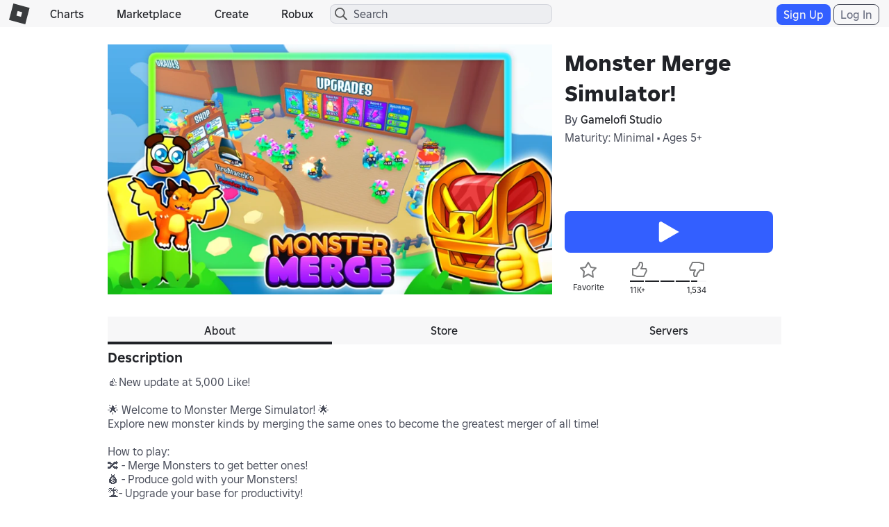

--- FILE ---
content_type: text/html; charset=utf-8
request_url: https://www.roblox.com/games/votingservice/11819744486
body_size: 353
content:

    <li id="voting-section"
        class="voting-panel body"
        data-target-id="11819744486"
        data-total-up-votes="11321"
        data-total-down-votes="1534"
        data-vote-modal=""
        data-user-authenticated="false"
        data-vote-url="https://apis.roblox.com/voting-api/vote/asset/11819744486?vote="
        data-register-url=""
        data-account-page-url="">
        <div class="spinner spinner-sm loading"></div>
            <div class="vote-summary">
                <div class="voting-details">
                    <div class="users-vote ">

                        <div class="upvote">
                            <span class="icon-like "></span>
                        </div>

                        <div class="vote-details">
                            <div class="vote-container">
                                <div class="vote-background"></div>
                                <div class="vote-percentage"></div>
                                <div class="vote-mask">
                                    <div class="segment seg-1"></div>
                                    <div class="segment seg-2"></div>
                                    <div class="segment seg-3"></div>
                                    <div class="segment seg-4"></div>
                                </div>
                            </div>

                            <div class="vote-numbers">
                                <div class="count-left">
                                    <span id="vote-up-text" title="11321" class="vote-text">11K&#x2B;</span>
                                </div>
                                <div class="count-right">
                                    <span id="vote-down-text" title="1534" class="vote-text">1,534</span>

                                    </div>
                            </div>
                        </div>

                        <div class="downvote">
                            <span class="icon-dislike "></span>
                        </div>

                    </div>
                </div>

            </div>
    </li>


--- FILE ---
content_type: text/css
request_url: https://css.rbxcdn.com/5e9987fe996f8707b3847538e542bdc3f9fc2b9c502516d928e7b4f2cf4c11ff-GameDetails.css
body_size: 16088
content:
.game-description-container{margin-bottom:18px}.game-description{overflow:hidden;padding-bottom:12px;white-space:pre-wrap;word-break:break-word}.game-description-error{text-align:center}.toggle-translation-button{display:flex;align-items:center;gap:6px;margin-bottom:6px}.game-stat-container{display:flex;padding:12px 0}.game-stat{display:flex;align-items:center;flex:1 0;flex-direction:column;justify-content:flex-start;text-align:center;gap:12px}.game-stat p{flex-basis:auto}.game-description-footer{align-items:center;display:flex;margin-top:12px}.game-description-footer .text-report{margin-left:auto}@media(max-width:767px){.game-description-container{padding:0 12px}.game-stat-container{display:block}.game-stat{align-items:flex-start;flex-direction:row;margin-bottom:12px}.game-stat p{flex:1 0 0}}.game-card-container.grid-item-container{align-items:center;display:flex;flex-direction:column;height:auto;width:100%}.game-card-container.grid-item-container>a{width:100%}.game-card-container.grid-item-container>a .game-card-thumb-container{float:none;height:0;padding-bottom:100%;padding-top:0;width:100%}.game-card-container.grid-item-container>a .game-card-thumb-container img{position:absolute}.featured-grid-item-container{align-items:center;display:flex;flex-direction:column;grid-column-end:span 2;grid-row-end:span 2;height:auto;width:100%}.featured-grid-item-container>a{width:100%}.featured-grid-item-container>a .game-card-thumb-container{float:none;height:0;padding-bottom:100%;padding-top:0;width:100%}.featured-grid-item-container>a .game-card-thumb-container img{position:absolute}.featured-grid-item-container .game-card-info .info-label{font-size:16px;font-weight:400}.featured-grid-item-container.wide-featured-tile>a .game-card-thumb-container{padding-bottom:56.25%;border-radius:8px}.featured-grid-item-container.wide-featured-tile>a .game-card-thumb-container .brief-game-icon{position:absolute;top:0;left:0;width:100%;height:100%;border-radius:8px}.featured-grid-item-container.wide-featured-tile>a .game-card-name-info .btn-common-play-game-lg.btn-primary-md.btn-full-width,.featured-grid-item-container.wide-featured-tile>a .game-card-name-info .game-card-name{margin-top:8px}.game-card-link .game-card-name{margin-bottom:6px}.game-card-link .native-ad-label{font-size:10px;font-weight:500;line-height:2.24em}.game-card-link .game-card-info .no-vote,.game-card-link .game-card-info .playing-counts-label,.game-card-link .game-card-info .vote-percentage-label{padding:0 12px 0 3px}.game-card-link .game-card-name-info{display:flex}.game-card-link .game-card-name-info .purchase-button-link{margin-left:auto}.game-card-link .game-card-name-info .btn-full-width.btn-common-play-game-action-needed-lg,.game-card-link .game-card-name-info .btn-full-width.btn-common-play-game-lg,.game-card-link .game-card-name-info .btn-full-width.btn-common-play-game-unplayable-lg,.game-card-link .game-card-name-info .btn-full-width.btn-economy-robux-white-lg,.game-card-link .game-card-name-info .play-button{align-items:center;border-radius:8px;display:flex;flex:0 0 auto;height:44px;justify-content:center;margin-left:auto;margin-top:6px;min-width:0;padding:0;width:44px}.game-card-link .game-card-name-info .btn-full-width.btn-common-play-game-action-needed-lg.purchase-button,.game-card-link .game-card-name-info .btn-full-width.btn-common-play-game-lg.purchase-button,.game-card-link .game-card-name-info .btn-full-width.btn-common-play-game-unplayable-lg.purchase-button,.game-card-link .game-card-name-info .btn-full-width.btn-economy-robux-white-lg.purchase-button,.game-card-link .game-card-name-info .play-button.purchase-button{padding-inline:8px;width:fit-content}.game-card-link .game-card-name-info .btn-full-width.btn-common-play-game-action-needed-lg .btn-text,.game-card-link .game-card-name-info .btn-full-width.btn-common-play-game-lg .btn-text,.game-card-link .game-card-name-info .btn-full-width.btn-common-play-game-unplayable-lg .btn-text,.game-card-link .game-card-name-info .btn-full-width.btn-economy-robux-white-lg .btn-text,.game-card-link .game-card-name-info .play-button .btn-text{padding-left:5px}.game-card-link .game-card-name-info .btn-full-width.btn-common-play-game-action-needed-lg .icon-common-play,.game-card-link .game-card-name-info .btn-full-width.btn-common-play-game-lg .icon-common-play,.game-card-link .game-card-name-info .btn-full-width.btn-common-play-game-unplayable-lg .icon-common-play,.game-card-link .game-card-name-info .btn-full-width.btn-economy-robux-white-lg .icon-common-play,.game-card-link .game-card-name-info .play-button .icon-common-play{background-size:100% auto;width:28px;height:28px;background-position:0 0;background-size:200% auto}.game-card-link .game-card-name-info .btn-full-width.btn-common-play-game-action-needed-lg .icon-robux-white,.game-card-link .game-card-name-info .btn-full-width.btn-common-play-game-lg .icon-robux-white,.game-card-link .game-card-name-info .btn-full-width.btn-common-play-game-unplayable-lg .icon-robux-white,.game-card-link .game-card-name-info .btn-full-width.btn-economy-robux-white-lg .icon-robux-white,.game-card-link .game-card-name-info .play-button .icon-robux-white{background-size:100% auto;width:28px;height:28px;background-position:0 -56px;background-size:200% auto}.game-card-link .game-card-name-info .btn-full-width.btn-common-play-game-action-needed-lg .icon-status-private,.game-card-link .game-card-name-info .btn-full-width.btn-common-play-game-action-needed-lg .icon-status-private-primary,.game-card-link .game-card-name-info .btn-full-width.btn-common-play-game-lg .icon-status-private,.game-card-link .game-card-name-info .btn-full-width.btn-common-play-game-lg .icon-status-private-primary,.game-card-link .game-card-name-info .btn-full-width.btn-common-play-game-unplayable-lg .icon-status-private,.game-card-link .game-card-name-info .btn-full-width.btn-common-play-game-unplayable-lg .icon-status-private-primary,.game-card-link .game-card-name-info .btn-full-width.btn-economy-robux-white-lg .icon-status-private,.game-card-link .game-card-name-info .btn-full-width.btn-economy-robux-white-lg .icon-status-private-primary,.game-card-link .game-card-name-info .play-button .icon-status-private,.game-card-link .game-card-name-info .play-button .icon-status-private-primary{background-size:100% auto;width:36px;height:36px;background-position:0 -72px;background-size:200% auto}.game-card-link .game-card-name-info .btn-full-width.btn-common-play-game-action-needed-lg .icon-status-unavailable,.game-card-link .game-card-name-info .btn-full-width.btn-common-play-game-action-needed-lg .icon-status-unavailable-secondary,.game-card-link .game-card-name-info .btn-full-width.btn-common-play-game-lg .icon-status-unavailable,.game-card-link .game-card-name-info .btn-full-width.btn-common-play-game-lg .icon-status-unavailable-secondary,.game-card-link .game-card-name-info .btn-full-width.btn-common-play-game-unplayable-lg .icon-status-unavailable,.game-card-link .game-card-name-info .btn-full-width.btn-common-play-game-unplayable-lg .icon-status-unavailable-secondary,.game-card-link .game-card-name-info .btn-full-width.btn-economy-robux-white-lg .icon-status-unavailable,.game-card-link .game-card-name-info .btn-full-width.btn-economy-robux-white-lg .icon-status-unavailable-secondary,.game-card-link .game-card-name-info .play-button .icon-status-unavailable,.game-card-link .game-card-name-info .play-button .icon-status-unavailable-secondary{background-size:100% auto;width:36px;height:36px;background-position:0 -180px;background-size:200% auto}.game-card-link .game-card-creator-name{display:flex;max-height:20px;overflow:hidden;margin-bottom:6px;font-size:12px}.game-card-link .game-card-creator-name .creator-name-label{font-weight:400}.game-card-link .game-card-creator-name .creator-name{margin-right:4px}.game-card-link .game-card-description-info{-webkit-box-orient:vertical;display:-webkit-box;-webkit-line-clamp:2;max-height:42px;overflow:hidden;word-wrap:break-word}.game-card-friend-info{align-self:center;bottom:0;display:flex}.game-card-friend-info .info-label{margin:auto 0}.game-card-friend-info .info-avatar{display:flex;height:32px;margin-right:6px}.game-card-friend-info .info-avatar .avatar{height:32px;width:32px}.light-theme .game-card-friend-info .info-avatar .avatar{border:2px solid #fff}.dark-theme .game-card-friend-info .info-avatar .avatar{border:2px solid #121215}.game-card-friend-info .info-avatar .avatar-card:first-child{left:0;position:absolute;z-index:9}.game-card-friend-info .info-avatar .avatar-card:nth-child(2){left:22px;position:absolute;z-index:8}.game-card-friend-info .info-avatar .avatar-card:nth-child(3){left:44px;position:absolute;z-index:7}@media(max-width:543px){.game-card-link .game-card-name-info .btn-full-width.btn-common-play-game-action-needed-lg,.game-card-link .game-card-name-info .btn-full-width.btn-common-play-game-lg,.game-card-link .game-card-name-info .btn-full-width.btn-common-play-game-unplayable-lg,.game-card-link .game-card-name-info .btn-full-width.btn-economy-robux-white-lg,.game-card-link .game-card-name-info .play-button{border-radius:4px;height:27px;margin-top:3px;width:27px}.game-card-link .game-card-name-info .btn-full-width.btn-common-play-game-action-needed-lg .icon-common-play,.game-card-link .game-card-name-info .btn-full-width.btn-common-play-game-lg .icon-common-play,.game-card-link .game-card-name-info .btn-full-width.btn-common-play-game-unplayable-lg .icon-common-play,.game-card-link .game-card-name-info .btn-full-width.btn-economy-robux-white-lg .icon-common-play,.game-card-link .game-card-name-info .play-button .icon-common-play{background-size:100% auto;width:18px;height:18px;background-position:0 0;background-size:200% auto}.game-card-link .game-card-name-info .btn-full-width.btn-common-play-game-action-needed-lg .icon-robux-white,.game-card-link .game-card-name-info .btn-full-width.btn-common-play-game-action-needed-lg .icon-status-private,.game-card-link .game-card-name-info .btn-full-width.btn-common-play-game-action-needed-lg .icon-status-private-primary,.game-card-link .game-card-name-info .btn-full-width.btn-common-play-game-lg .icon-robux-white,.game-card-link .game-card-name-info .btn-full-width.btn-common-play-game-lg .icon-status-private,.game-card-link .game-card-name-info .btn-full-width.btn-common-play-game-lg .icon-status-private-primary,.game-card-link .game-card-name-info .btn-full-width.btn-common-play-game-unplayable-lg .icon-robux-white,.game-card-link .game-card-name-info .btn-full-width.btn-common-play-game-unplayable-lg .icon-status-private,.game-card-link .game-card-name-info .btn-full-width.btn-common-play-game-unplayable-lg .icon-status-private-primary,.game-card-link .game-card-name-info .btn-full-width.btn-economy-robux-white-lg .icon-robux-white,.game-card-link .game-card-name-info .btn-full-width.btn-economy-robux-white-lg .icon-status-private,.game-card-link .game-card-name-info .btn-full-width.btn-economy-robux-white-lg .icon-status-private-primary,.game-card-link .game-card-name-info .play-button .icon-robux-white,.game-card-link .game-card-name-info .play-button .icon-status-private,.game-card-link .game-card-name-info .play-button .icon-status-private-primary{background-size:100% auto;width:18px;height:18px;background-position:0 -36px;background-size:200% auto}.game-card-link .game-card-name-info .btn-full-width.btn-common-play-game-action-needed-lg .icon-status-unavailable,.game-card-link .game-card-name-info .btn-full-width.btn-common-play-game-action-needed-lg .icon-status-unavailable-secondary,.game-card-link .game-card-name-info .btn-full-width.btn-common-play-game-lg .icon-status-unavailable,.game-card-link .game-card-name-info .btn-full-width.btn-common-play-game-lg .icon-status-unavailable-secondary,.game-card-link .game-card-name-info .btn-full-width.btn-common-play-game-unplayable-lg .icon-status-unavailable,.game-card-link .game-card-name-info .btn-full-width.btn-common-play-game-unplayable-lg .icon-status-unavailable-secondary,.game-card-link .game-card-name-info .btn-full-width.btn-economy-robux-white-lg .icon-status-unavailable,.game-card-link .game-card-name-info .btn-full-width.btn-economy-robux-white-lg .icon-status-unavailable-secondary,.game-card-link .game-card-name-info .play-button .icon-status-unavailable,.game-card-link .game-card-name-info .play-button .icon-status-unavailable-secondary{background-size:100% auto;width:18px;height:18px;background-position:0 -90px;background-size:200% auto}.game-card-link .game-card-description-info{font-size:12px;max-height:32px}}.grid-item-container.game-card-container.game-card-loading{align-items:flex-start;padding-right:14px}.grid-item-container.game-card-container.game-card-loading .game-card-thumb-container:before{background:none}.grid-item-container.game-card-container.game-card-loading .game-card-thumb-container{margin-bottom:5px}.grid-item-container.game-card-container.game-card-loading .game-card-name.game-name-title.shimmer{height:22px;margin:0 0 5px;width:100%}.light-theme .grid-item-container.game-card-container.game-card-loading .game-card-name.game-name-title.shimmer{background-color:rgba(27,37,75,.12)}.dark-theme .grid-item-container.game-card-container.game-card-loading .game-card-name.game-name-title.shimmer{background-color:rgba(208,217,251,.12)}.grid-item-container.game-card-container.game-card-loading .game-card-name.game-name-title.shimmer.game-name-title-half{width:70%}.light-theme .info-tooltip-container{color:#404040}.info-tooltip-container{color:#fff;margin-left:4px;display:inline-block;height:max-content;vertical-align:top}.info-tooltip-container.icon-centered{display:flex}#games-info-tooltip .tooltip-inner{text-align:left;color:#fff;background:#656668;font-size:10px;border-radius:8px;padding:10px}.native-ad-label .games-info-tooltip{position:absolute;top:60%;transform:translateY(-50%)}.games-info-tooltip.icon-centered{display:flex;align-items:center}.game-sort-header-container{position:relative}.game-sort-header-container .sort-subtitle-container{margin-top:-6px;margin-bottom:12px;line-height:1em}.game-sort-header-container .sort-subtitle-container .font-sort-subtitle{font-size:14px}.game-sort-header-container .sort-subtitle-container .link-text{font-weight:700;text-decoration:underline}.game-sort-header-container .sort-subtitle-container .icon-chevron-right,.game-sort-header-container .sort-subtitle-container .icon-chevron-right-dark{margin-bottom:1px}.game-sort-carousel-wrapper{position:relative;overflow-x:hidden;padding-left:12px;padding-right:12px;margin-left:-12px;margin-right:-12px}.game-sort-carousel-wrapper.game-sort-with-mural{overflow-y:hidden}.game-sort-carousel-wrapper .game-sort-mural-wrapper{position:absolute;top:-20px;left:-2vw;width:calc(100% + 4vw);height:calc(100% + 36px)}.game-sort-carousel-wrapper .game-sort-mural-wrapper .game-sort-mural{position:absolute;height:100%;width:100%;object-fit:cover}.game-sort-carousel-wrapper .game-sort-mural-wrapper .game-sort-mural-gradient{position:absolute;bottom:0;height:80%;width:100%}.light-theme .game-sort-carousel-wrapper .game-sort-mural-wrapper .game-sort-mural-gradient{background:linear-gradient(transparent,#fff)}.dark-theme .game-sort-carousel-wrapper .game-sort-mural-wrapper .game-sort-mural-gradient{background:linear-gradient(transparent,#121215)}.home-page-games-list{margin-bottom:36px}.home-page-games-list .game-card-thumb-container:before{content:none}.home-page-games-list .home-page-carousel .game-card{margin-bottom:0}.game-carousel.dynamic-layout-sizing{margin-bottom:36px;display:grid;grid-column-gap:16px;grid-row-gap:24px;overflow-x:visible;overflow-y:visible;--items-per-row:6;grid-template-columns:repeat(auto-fill,calc((var(--home-feed-width) - 1px - 16px*(var(--items-per-row) - 1))/var(--items-per-row)))}.game-carousel.wide-game-tile-carousel.dynamic-layout-sizing,.game-carousel.wide-game-tile-carousel.games-page-carousel,.game-carousel.wide-game-tile-carousel.home-page-carousel{overflow-x:visible;overflow-y:visible;display:grid;grid-column-gap:16px;--items-per-row:4;grid-template-columns:repeat(auto-fill,calc((var(--home-feed-width) - 1px - 16px*(var(--items-per-row) - 1))/var(--items-per-row)));grid-auto-rows:calc((var(--home-feed-width) - 1px - 16px*(var(--items-per-row) - 1))/var(--items-per-row)*0.5625 + 61px)}.game-carousel.wide-game-tile-carousel.dynamic-layout-sizing .hover-game-tile.event-tile,.game-carousel.wide-game-tile-carousel.dynamic-layout-sizing .hover-game-tile.experience-events-tile,.game-carousel.wide-game-tile-carousel.dynamic-layout-sizing .hover-game-tile.grid-tile,.game-carousel.wide-game-tile-carousel.dynamic-layout-sizing .hover-game-tile.interest-tile,.game-carousel.wide-game-tile-carousel.games-page-carousel .hover-game-tile.event-tile,.game-carousel.wide-game-tile-carousel.games-page-carousel .hover-game-tile.experience-events-tile,.game-carousel.wide-game-tile-carousel.games-page-carousel .hover-game-tile.grid-tile,.game-carousel.wide-game-tile-carousel.games-page-carousel .hover-game-tile.interest-tile,.game-carousel.wide-game-tile-carousel.home-page-carousel .hover-game-tile.event-tile,.game-carousel.wide-game-tile-carousel.home-page-carousel .hover-game-tile.experience-events-tile,.game-carousel.wide-game-tile-carousel.home-page-carousel .hover-game-tile.grid-tile,.game-carousel.wide-game-tile-carousel.home-page-carousel .hover-game-tile.interest-tile{width:calc((var(--home-feed-width) - 1px - 16px*(var(--items-per-row) - 1))/var(--items-per-row));height:min-content;max-height:calc((var(--home-feed-width) - 1px - 16px*(var(--items-per-row) - 1))/var(--items-per-row)*0.5625 + 61px)}.game-carousel.wide-game-tile-carousel.dynamic-layout-sizing .hover-game-tile.event-tile .featured-game-container,.game-carousel.wide-game-tile-carousel.dynamic-layout-sizing .hover-game-tile.experience-events-tile .featured-game-container,.game-carousel.wide-game-tile-carousel.dynamic-layout-sizing .hover-game-tile.grid-tile .featured-game-container,.game-carousel.wide-game-tile-carousel.dynamic-layout-sizing .hover-game-tile.interest-tile .featured-game-container,.game-carousel.wide-game-tile-carousel.games-page-carousel .hover-game-tile.event-tile .featured-game-container,.game-carousel.wide-game-tile-carousel.games-page-carousel .hover-game-tile.experience-events-tile .featured-game-container,.game-carousel.wide-game-tile-carousel.games-page-carousel .hover-game-tile.grid-tile .featured-game-container,.game-carousel.wide-game-tile-carousel.games-page-carousel .hover-game-tile.interest-tile .featured-game-container,.game-carousel.wide-game-tile-carousel.home-page-carousel .hover-game-tile.event-tile .featured-game-container,.game-carousel.wide-game-tile-carousel.home-page-carousel .hover-game-tile.experience-events-tile .featured-game-container,.game-carousel.wide-game-tile-carousel.home-page-carousel .hover-game-tile.grid-tile .featured-game-container,.game-carousel.wide-game-tile-carousel.home-page-carousel .hover-game-tile.interest-tile .featured-game-container{height:auto;max-height:calc((var(--home-feed-width) - 1px - 16px*(var(--items-per-row) - 1))/var(--items-per-row)*0.5625 + 61px);width:100%}.game-carousel.wide-game-tile-carousel.dynamic-layout-sizing .hover-game-tile.event-tile .featured-game-container .featured-game-icon-container,.game-carousel.wide-game-tile-carousel.dynamic-layout-sizing .hover-game-tile.event-tile .featured-game-container .featured-game-icon-container .brief-game-icon,.game-carousel.wide-game-tile-carousel.dynamic-layout-sizing .hover-game-tile.experience-events-tile .featured-game-container .featured-game-icon-container,.game-carousel.wide-game-tile-carousel.dynamic-layout-sizing .hover-game-tile.experience-events-tile .featured-game-container .featured-game-icon-container .brief-game-icon,.game-carousel.wide-game-tile-carousel.dynamic-layout-sizing .hover-game-tile.grid-tile .featured-game-container .featured-game-icon-container,.game-carousel.wide-game-tile-carousel.dynamic-layout-sizing .hover-game-tile.grid-tile .featured-game-container .featured-game-icon-container .brief-game-icon,.game-carousel.wide-game-tile-carousel.dynamic-layout-sizing .hover-game-tile.interest-tile .featured-game-container .featured-game-icon-container,.game-carousel.wide-game-tile-carousel.dynamic-layout-sizing .hover-game-tile.interest-tile .featured-game-container .featured-game-icon-container .brief-game-icon,.game-carousel.wide-game-tile-carousel.games-page-carousel .hover-game-tile.event-tile .featured-game-container .featured-game-icon-container,.game-carousel.wide-game-tile-carousel.games-page-carousel .hover-game-tile.event-tile .featured-game-container .featured-game-icon-container .brief-game-icon,.game-carousel.wide-game-tile-carousel.games-page-carousel .hover-game-tile.experience-events-tile .featured-game-container .featured-game-icon-container,.game-carousel.wide-game-tile-carousel.games-page-carousel .hover-game-tile.experience-events-tile .featured-game-container .featured-game-icon-container .brief-game-icon,.game-carousel.wide-game-tile-carousel.games-page-carousel .hover-game-tile.grid-tile .featured-game-container .featured-game-icon-container,.game-carousel.wide-game-tile-carousel.games-page-carousel .hover-game-tile.grid-tile .featured-game-container .featured-game-icon-container .brief-game-icon,.game-carousel.wide-game-tile-carousel.games-page-carousel .hover-game-tile.interest-tile .featured-game-container .featured-game-icon-container,.game-carousel.wide-game-tile-carousel.games-page-carousel .hover-game-tile.interest-tile .featured-game-container .featured-game-icon-container .brief-game-icon,.game-carousel.wide-game-tile-carousel.home-page-carousel .hover-game-tile.event-tile .featured-game-container .featured-game-icon-container,.game-carousel.wide-game-tile-carousel.home-page-carousel .hover-game-tile.event-tile .featured-game-container .featured-game-icon-container .brief-game-icon,.game-carousel.wide-game-tile-carousel.home-page-carousel .hover-game-tile.experience-events-tile .featured-game-container .featured-game-icon-container,.game-carousel.wide-game-tile-carousel.home-page-carousel .hover-game-tile.experience-events-tile .featured-game-container .featured-game-icon-container .brief-game-icon,.game-carousel.wide-game-tile-carousel.home-page-carousel .hover-game-tile.grid-tile .featured-game-container .featured-game-icon-container,.game-carousel.wide-game-tile-carousel.home-page-carousel .hover-game-tile.grid-tile .featured-game-container .featured-game-icon-container .brief-game-icon,.game-carousel.wide-game-tile-carousel.home-page-carousel .hover-game-tile.interest-tile .featured-game-container .featured-game-icon-container,.game-carousel.wide-game-tile-carousel.home-page-carousel .hover-game-tile.interest-tile .featured-game-container .featured-game-icon-container .brief-game-icon{height:calc((var(--home-feed-width) - 1px - 16px*(var(--items-per-row) - 1))/var(--items-per-row)*0.5625);width:calc((var(--home-feed-width) - 1px - 16px*(var(--items-per-row) - 1))/var(--items-per-row))}.game-carousel.wide-game-tile-carousel.dynamic-layout-sizing .hover-game-tile.event-tile .featured-game-container .featured-game-icon-container .game-card-image-pill,.game-carousel.wide-game-tile-carousel.dynamic-layout-sizing .hover-game-tile.experience-events-tile .featured-game-container .featured-game-icon-container .game-card-image-pill,.game-carousel.wide-game-tile-carousel.dynamic-layout-sizing .hover-game-tile.grid-tile .featured-game-container .featured-game-icon-container .game-card-image-pill,.game-carousel.wide-game-tile-carousel.dynamic-layout-sizing .hover-game-tile.interest-tile .featured-game-container .featured-game-icon-container .game-card-image-pill,.game-carousel.wide-game-tile-carousel.games-page-carousel .hover-game-tile.event-tile .featured-game-container .featured-game-icon-container .game-card-image-pill,.game-carousel.wide-game-tile-carousel.games-page-carousel .hover-game-tile.experience-events-tile .featured-game-container .featured-game-icon-container .game-card-image-pill,.game-carousel.wide-game-tile-carousel.games-page-carousel .hover-game-tile.grid-tile .featured-game-container .featured-game-icon-container .game-card-image-pill,.game-carousel.wide-game-tile-carousel.games-page-carousel .hover-game-tile.interest-tile .featured-game-container .featured-game-icon-container .game-card-image-pill,.game-carousel.wide-game-tile-carousel.home-page-carousel .hover-game-tile.event-tile .featured-game-container .featured-game-icon-container .game-card-image-pill,.game-carousel.wide-game-tile-carousel.home-page-carousel .hover-game-tile.experience-events-tile .featured-game-container .featured-game-icon-container .game-card-image-pill,.game-carousel.wide-game-tile-carousel.home-page-carousel .hover-game-tile.grid-tile .featured-game-container .featured-game-icon-container .game-card-image-pill,.game-carousel.wide-game-tile-carousel.home-page-carousel .hover-game-tile.interest-tile .featured-game-container .featured-game-icon-container .game-card-image-pill{max-width:calc((var(--home-feed-width) - 1px - 16px*(var(--items-per-row) - 1))/var(--items-per-row) - 16px)}.game-carousel.wide-game-tile-carousel.dynamic-layout-sizing .hover-game-tile.event-tile .featured-game-container .featured-game-icon-container .game-tile-overflow-button,.game-carousel.wide-game-tile-carousel.dynamic-layout-sizing .hover-game-tile.experience-events-tile .featured-game-container .featured-game-icon-container .game-tile-overflow-button,.game-carousel.wide-game-tile-carousel.dynamic-layout-sizing .hover-game-tile.grid-tile .featured-game-container .featured-game-icon-container .game-tile-overflow-button,.game-carousel.wide-game-tile-carousel.dynamic-layout-sizing .hover-game-tile.interest-tile .featured-game-container .featured-game-icon-container .game-tile-overflow-button,.game-carousel.wide-game-tile-carousel.games-page-carousel .hover-game-tile.event-tile .featured-game-container .featured-game-icon-container .game-tile-overflow-button,.game-carousel.wide-game-tile-carousel.games-page-carousel .hover-game-tile.experience-events-tile .featured-game-container .featured-game-icon-container .game-tile-overflow-button,.game-carousel.wide-game-tile-carousel.games-page-carousel .hover-game-tile.grid-tile .featured-game-container .featured-game-icon-container .game-tile-overflow-button,.game-carousel.wide-game-tile-carousel.games-page-carousel .hover-game-tile.interest-tile .featured-game-container .featured-game-icon-container .game-tile-overflow-button,.game-carousel.wide-game-tile-carousel.home-page-carousel .hover-game-tile.event-tile .featured-game-container .featured-game-icon-container .game-tile-overflow-button,.game-carousel.wide-game-tile-carousel.home-page-carousel .hover-game-tile.experience-events-tile .featured-game-container .featured-game-icon-container .game-tile-overflow-button,.game-carousel.wide-game-tile-carousel.home-page-carousel .hover-game-tile.grid-tile .featured-game-container .featured-game-icon-container .game-tile-overflow-button,.game-carousel.wide-game-tile-carousel.home-page-carousel .hover-game-tile.interest-tile .featured-game-container .featured-game-icon-container .game-tile-overflow-button{height:fit-content}.game-carousel.wide-game-tile-carousel.dynamic-layout-sizing .hover-game-tile.event-tile .info-container,.game-carousel.wide-game-tile-carousel.dynamic-layout-sizing .hover-game-tile.event-tile .info-metadata-container,.game-carousel.wide-game-tile-carousel.dynamic-layout-sizing .hover-game-tile.experience-events-tile .info-container,.game-carousel.wide-game-tile-carousel.dynamic-layout-sizing .hover-game-tile.experience-events-tile .info-metadata-container,.game-carousel.wide-game-tile-carousel.dynamic-layout-sizing .hover-game-tile.grid-tile .info-container,.game-carousel.wide-game-tile-carousel.dynamic-layout-sizing .hover-game-tile.grid-tile .info-metadata-container,.game-carousel.wide-game-tile-carousel.dynamic-layout-sizing .hover-game-tile.interest-tile .info-container,.game-carousel.wide-game-tile-carousel.dynamic-layout-sizing .hover-game-tile.interest-tile .info-metadata-container,.game-carousel.wide-game-tile-carousel.games-page-carousel .hover-game-tile.event-tile .info-container,.game-carousel.wide-game-tile-carousel.games-page-carousel .hover-game-tile.event-tile .info-metadata-container,.game-carousel.wide-game-tile-carousel.games-page-carousel .hover-game-tile.experience-events-tile .info-container,.game-carousel.wide-game-tile-carousel.games-page-carousel .hover-game-tile.experience-events-tile .info-metadata-container,.game-carousel.wide-game-tile-carousel.games-page-carousel .hover-game-tile.grid-tile .info-container,.game-carousel.wide-game-tile-carousel.games-page-carousel .hover-game-tile.grid-tile .info-metadata-container,.game-carousel.wide-game-tile-carousel.games-page-carousel .hover-game-tile.interest-tile .info-container,.game-carousel.wide-game-tile-carousel.games-page-carousel .hover-game-tile.interest-tile .info-metadata-container,.game-carousel.wide-game-tile-carousel.home-page-carousel .hover-game-tile.event-tile .info-container,.game-carousel.wide-game-tile-carousel.home-page-carousel .hover-game-tile.event-tile .info-metadata-container,.game-carousel.wide-game-tile-carousel.home-page-carousel .hover-game-tile.experience-events-tile .info-container,.game-carousel.wide-game-tile-carousel.home-page-carousel .hover-game-tile.experience-events-tile .info-metadata-container,.game-carousel.wide-game-tile-carousel.home-page-carousel .hover-game-tile.grid-tile .info-container,.game-carousel.wide-game-tile-carousel.home-page-carousel .hover-game-tile.grid-tile .info-metadata-container,.game-carousel.wide-game-tile-carousel.home-page-carousel .hover-game-tile.interest-tile .info-container,.game-carousel.wide-game-tile-carousel.home-page-carousel .hover-game-tile.interest-tile .info-metadata-container{width:calc((var(--home-feed-width) - 1px - 16px*(var(--items-per-row) - 1))/var(--items-per-row))}.game-carousel.wide-game-tile-carousel.dynamic-layout-sizing .hover-game-tile.event-tile.focused.old-hover,.game-carousel.wide-game-tile-carousel.dynamic-layout-sizing .hover-game-tile.experience-events-tile.focused.old-hover,.game-carousel.wide-game-tile-carousel.dynamic-layout-sizing .hover-game-tile.grid-tile.focused.old-hover,.game-carousel.wide-game-tile-carousel.dynamic-layout-sizing .hover-game-tile.interest-tile.focused.old-hover,.game-carousel.wide-game-tile-carousel.games-page-carousel .hover-game-tile.event-tile.focused.old-hover,.game-carousel.wide-game-tile-carousel.games-page-carousel .hover-game-tile.experience-events-tile.focused.old-hover,.game-carousel.wide-game-tile-carousel.games-page-carousel .hover-game-tile.grid-tile.focused.old-hover,.game-carousel.wide-game-tile-carousel.games-page-carousel .hover-game-tile.interest-tile.focused.old-hover,.game-carousel.wide-game-tile-carousel.home-page-carousel .hover-game-tile.event-tile.focused.old-hover,.game-carousel.wide-game-tile-carousel.home-page-carousel .hover-game-tile.experience-events-tile.focused.old-hover,.game-carousel.wide-game-tile-carousel.home-page-carousel .hover-game-tile.grid-tile.focused.old-hover,.game-carousel.wide-game-tile-carousel.home-page-carousel .hover-game-tile.interest-tile.focused.old-hover{width:calc((var(--home-feed-width) - 1px - 16px*(var(--items-per-row) - 1))/var(--items-per-row) + 24px);max-height:800px}.game-carousel.wide-game-tile-carousel.dynamic-layout-sizing .hover-game-tile.event-tile.focused.old-hover .featured-game-container,.game-carousel.wide-game-tile-carousel.dynamic-layout-sizing .hover-game-tile.experience-events-tile.focused.old-hover .featured-game-container,.game-carousel.wide-game-tile-carousel.dynamic-layout-sizing .hover-game-tile.grid-tile.focused.old-hover .featured-game-container,.game-carousel.wide-game-tile-carousel.dynamic-layout-sizing .hover-game-tile.interest-tile.focused.old-hover .featured-game-container,.game-carousel.wide-game-tile-carousel.games-page-carousel .hover-game-tile.event-tile.focused.old-hover .featured-game-container,.game-carousel.wide-game-tile-carousel.games-page-carousel .hover-game-tile.experience-events-tile.focused.old-hover .featured-game-container,.game-carousel.wide-game-tile-carousel.games-page-carousel .hover-game-tile.grid-tile.focused.old-hover .featured-game-container,.game-carousel.wide-game-tile-carousel.games-page-carousel .hover-game-tile.interest-tile.focused.old-hover .featured-game-container,.game-carousel.wide-game-tile-carousel.home-page-carousel .hover-game-tile.event-tile.focused.old-hover .featured-game-container,.game-carousel.wide-game-tile-carousel.home-page-carousel .hover-game-tile.experience-events-tile.focused.old-hover .featured-game-container,.game-carousel.wide-game-tile-carousel.home-page-carousel .hover-game-tile.grid-tile.focused.old-hover .featured-game-container,.game-carousel.wide-game-tile-carousel.home-page-carousel .hover-game-tile.interest-tile.focused.old-hover .featured-game-container{max-height:800px}@media(max-width:767px){.game-carousel.wide-game-tile-carousel.dynamic-layout-sizing,.game-carousel.wide-game-tile-carousel.games-page-carousel,.game-carousel.wide-game-tile-carousel.home-page-carousel{grid-auto-flow:column;overflow-x:clip;grid-template-columns:repeat(auto-fill,calc((717px - 16px*(var(--items-per-row) - 1))/var(--items-per-row)));grid-auto-rows:calc((717px - 16px*(var(--items-per-row) - 1))/var(--items-per-row)*0.5625 + 61px)}.game-carousel.wide-game-tile-carousel.dynamic-layout-sizing .hover-game-tile.event-tile,.game-carousel.wide-game-tile-carousel.dynamic-layout-sizing .hover-game-tile.experience-events-tile,.game-carousel.wide-game-tile-carousel.dynamic-layout-sizing .hover-game-tile.grid-tile,.game-carousel.wide-game-tile-carousel.dynamic-layout-sizing .hover-game-tile.interest-tile,.game-carousel.wide-game-tile-carousel.games-page-carousel .hover-game-tile.event-tile,.game-carousel.wide-game-tile-carousel.games-page-carousel .hover-game-tile.experience-events-tile,.game-carousel.wide-game-tile-carousel.games-page-carousel .hover-game-tile.grid-tile,.game-carousel.wide-game-tile-carousel.games-page-carousel .hover-game-tile.interest-tile,.game-carousel.wide-game-tile-carousel.home-page-carousel .hover-game-tile.event-tile,.game-carousel.wide-game-tile-carousel.home-page-carousel .hover-game-tile.experience-events-tile,.game-carousel.wide-game-tile-carousel.home-page-carousel .hover-game-tile.grid-tile,.game-carousel.wide-game-tile-carousel.home-page-carousel .hover-game-tile.interest-tile{width:calc((717px - 16px*(var(--items-per-row) - 1))/var(--items-per-row));height:min-content;max-height:calc((717px - 16px*(var(--items-per-row) - 1))/var(--items-per-row)*0.5625 + 61px)}.game-carousel.wide-game-tile-carousel.dynamic-layout-sizing .hover-game-tile.event-tile .featured-game-container,.game-carousel.wide-game-tile-carousel.dynamic-layout-sizing .hover-game-tile.experience-events-tile .featured-game-container,.game-carousel.wide-game-tile-carousel.dynamic-layout-sizing .hover-game-tile.grid-tile .featured-game-container,.game-carousel.wide-game-tile-carousel.dynamic-layout-sizing .hover-game-tile.interest-tile .featured-game-container,.game-carousel.wide-game-tile-carousel.games-page-carousel .hover-game-tile.event-tile .featured-game-container,.game-carousel.wide-game-tile-carousel.games-page-carousel .hover-game-tile.experience-events-tile .featured-game-container,.game-carousel.wide-game-tile-carousel.games-page-carousel .hover-game-tile.grid-tile .featured-game-container,.game-carousel.wide-game-tile-carousel.games-page-carousel .hover-game-tile.interest-tile .featured-game-container,.game-carousel.wide-game-tile-carousel.home-page-carousel .hover-game-tile.event-tile .featured-game-container,.game-carousel.wide-game-tile-carousel.home-page-carousel .hover-game-tile.experience-events-tile .featured-game-container,.game-carousel.wide-game-tile-carousel.home-page-carousel .hover-game-tile.grid-tile .featured-game-container,.game-carousel.wide-game-tile-carousel.home-page-carousel .hover-game-tile.interest-tile .featured-game-container{height:auto;max-height:calc((717px - 16px*(var(--items-per-row) - 1))/var(--items-per-row)*0.5625 + 61px);width:100%}.game-carousel.wide-game-tile-carousel.dynamic-layout-sizing .hover-game-tile.event-tile .featured-game-container .featured-game-icon-container,.game-carousel.wide-game-tile-carousel.dynamic-layout-sizing .hover-game-tile.event-tile .featured-game-container .featured-game-icon-container .brief-game-icon,.game-carousel.wide-game-tile-carousel.dynamic-layout-sizing .hover-game-tile.experience-events-tile .featured-game-container .featured-game-icon-container,.game-carousel.wide-game-tile-carousel.dynamic-layout-sizing .hover-game-tile.experience-events-tile .featured-game-container .featured-game-icon-container .brief-game-icon,.game-carousel.wide-game-tile-carousel.dynamic-layout-sizing .hover-game-tile.grid-tile .featured-game-container .featured-game-icon-container,.game-carousel.wide-game-tile-carousel.dynamic-layout-sizing .hover-game-tile.grid-tile .featured-game-container .featured-game-icon-container .brief-game-icon,.game-carousel.wide-game-tile-carousel.dynamic-layout-sizing .hover-game-tile.interest-tile .featured-game-container .featured-game-icon-container,.game-carousel.wide-game-tile-carousel.dynamic-layout-sizing .hover-game-tile.interest-tile .featured-game-container .featured-game-icon-container .brief-game-icon,.game-carousel.wide-game-tile-carousel.games-page-carousel .hover-game-tile.event-tile .featured-game-container .featured-game-icon-container,.game-carousel.wide-game-tile-carousel.games-page-carousel .hover-game-tile.event-tile .featured-game-container .featured-game-icon-container .brief-game-icon,.game-carousel.wide-game-tile-carousel.games-page-carousel .hover-game-tile.experience-events-tile .featured-game-container .featured-game-icon-container,.game-carousel.wide-game-tile-carousel.games-page-carousel .hover-game-tile.experience-events-tile .featured-game-container .featured-game-icon-container .brief-game-icon,.game-carousel.wide-game-tile-carousel.games-page-carousel .hover-game-tile.grid-tile .featured-game-container .featured-game-icon-container,.game-carousel.wide-game-tile-carousel.games-page-carousel .hover-game-tile.grid-tile .featured-game-container .featured-game-icon-container .brief-game-icon,.game-carousel.wide-game-tile-carousel.games-page-carousel .hover-game-tile.interest-tile .featured-game-container .featured-game-icon-container,.game-carousel.wide-game-tile-carousel.games-page-carousel .hover-game-tile.interest-tile .featured-game-container .featured-game-icon-container .brief-game-icon,.game-carousel.wide-game-tile-carousel.home-page-carousel .hover-game-tile.event-tile .featured-game-container .featured-game-icon-container,.game-carousel.wide-game-tile-carousel.home-page-carousel .hover-game-tile.event-tile .featured-game-container .featured-game-icon-container .brief-game-icon,.game-carousel.wide-game-tile-carousel.home-page-carousel .hover-game-tile.experience-events-tile .featured-game-container .featured-game-icon-container,.game-carousel.wide-game-tile-carousel.home-page-carousel .hover-game-tile.experience-events-tile .featured-game-container .featured-game-icon-container .brief-game-icon,.game-carousel.wide-game-tile-carousel.home-page-carousel .hover-game-tile.grid-tile .featured-game-container .featured-game-icon-container,.game-carousel.wide-game-tile-carousel.home-page-carousel .hover-game-tile.grid-tile .featured-game-container .featured-game-icon-container .brief-game-icon,.game-carousel.wide-game-tile-carousel.home-page-carousel .hover-game-tile.interest-tile .featured-game-container .featured-game-icon-container,.game-carousel.wide-game-tile-carousel.home-page-carousel .hover-game-tile.interest-tile .featured-game-container .featured-game-icon-container .brief-game-icon{height:calc((717px - 16px*(var(--items-per-row) - 1))/var(--items-per-row)*0.5625);width:calc((717px - 16px*(var(--items-per-row) - 1))/var(--items-per-row))}.game-carousel.wide-game-tile-carousel.dynamic-layout-sizing .hover-game-tile.event-tile .featured-game-container .featured-game-icon-container .game-card-image-pill,.game-carousel.wide-game-tile-carousel.dynamic-layout-sizing .hover-game-tile.experience-events-tile .featured-game-container .featured-game-icon-container .game-card-image-pill,.game-carousel.wide-game-tile-carousel.dynamic-layout-sizing .hover-game-tile.grid-tile .featured-game-container .featured-game-icon-container .game-card-image-pill,.game-carousel.wide-game-tile-carousel.dynamic-layout-sizing .hover-game-tile.interest-tile .featured-game-container .featured-game-icon-container .game-card-image-pill,.game-carousel.wide-game-tile-carousel.games-page-carousel .hover-game-tile.event-tile .featured-game-container .featured-game-icon-container .game-card-image-pill,.game-carousel.wide-game-tile-carousel.games-page-carousel .hover-game-tile.experience-events-tile .featured-game-container .featured-game-icon-container .game-card-image-pill,.game-carousel.wide-game-tile-carousel.games-page-carousel .hover-game-tile.grid-tile .featured-game-container .featured-game-icon-container .game-card-image-pill,.game-carousel.wide-game-tile-carousel.games-page-carousel .hover-game-tile.interest-tile .featured-game-container .featured-game-icon-container .game-card-image-pill,.game-carousel.wide-game-tile-carousel.home-page-carousel .hover-game-tile.event-tile .featured-game-container .featured-game-icon-container .game-card-image-pill,.game-carousel.wide-game-tile-carousel.home-page-carousel .hover-game-tile.experience-events-tile .featured-game-container .featured-game-icon-container .game-card-image-pill,.game-carousel.wide-game-tile-carousel.home-page-carousel .hover-game-tile.grid-tile .featured-game-container .featured-game-icon-container .game-card-image-pill,.game-carousel.wide-game-tile-carousel.home-page-carousel .hover-game-tile.interest-tile .featured-game-container .featured-game-icon-container .game-card-image-pill{max-width:calc((717px - 16px*(var(--items-per-row) - 1))/var(--items-per-row) - 16px)}.game-carousel.wide-game-tile-carousel.dynamic-layout-sizing .hover-game-tile.event-tile .featured-game-container .featured-game-icon-container .game-tile-overflow-button,.game-carousel.wide-game-tile-carousel.dynamic-layout-sizing .hover-game-tile.experience-events-tile .featured-game-container .featured-game-icon-container .game-tile-overflow-button,.game-carousel.wide-game-tile-carousel.dynamic-layout-sizing .hover-game-tile.grid-tile .featured-game-container .featured-game-icon-container .game-tile-overflow-button,.game-carousel.wide-game-tile-carousel.dynamic-layout-sizing .hover-game-tile.interest-tile .featured-game-container .featured-game-icon-container .game-tile-overflow-button,.game-carousel.wide-game-tile-carousel.games-page-carousel .hover-game-tile.event-tile .featured-game-container .featured-game-icon-container .game-tile-overflow-button,.game-carousel.wide-game-tile-carousel.games-page-carousel .hover-game-tile.experience-events-tile .featured-game-container .featured-game-icon-container .game-tile-overflow-button,.game-carousel.wide-game-tile-carousel.games-page-carousel .hover-game-tile.grid-tile .featured-game-container .featured-game-icon-container .game-tile-overflow-button,.game-carousel.wide-game-tile-carousel.games-page-carousel .hover-game-tile.interest-tile .featured-game-container .featured-game-icon-container .game-tile-overflow-button,.game-carousel.wide-game-tile-carousel.home-page-carousel .hover-game-tile.event-tile .featured-game-container .featured-game-icon-container .game-tile-overflow-button,.game-carousel.wide-game-tile-carousel.home-page-carousel .hover-game-tile.experience-events-tile .featured-game-container .featured-game-icon-container .game-tile-overflow-button,.game-carousel.wide-game-tile-carousel.home-page-carousel .hover-game-tile.grid-tile .featured-game-container .featured-game-icon-container .game-tile-overflow-button,.game-carousel.wide-game-tile-carousel.home-page-carousel .hover-game-tile.interest-tile .featured-game-container .featured-game-icon-container .game-tile-overflow-button{height:fit-content}.game-carousel.wide-game-tile-carousel.dynamic-layout-sizing .hover-game-tile.event-tile .info-container,.game-carousel.wide-game-tile-carousel.dynamic-layout-sizing .hover-game-tile.event-tile .info-metadata-container,.game-carousel.wide-game-tile-carousel.dynamic-layout-sizing .hover-game-tile.experience-events-tile .info-container,.game-carousel.wide-game-tile-carousel.dynamic-layout-sizing .hover-game-tile.experience-events-tile .info-metadata-container,.game-carousel.wide-game-tile-carousel.dynamic-layout-sizing .hover-game-tile.grid-tile .info-container,.game-carousel.wide-game-tile-carousel.dynamic-layout-sizing .hover-game-tile.grid-tile .info-metadata-container,.game-carousel.wide-game-tile-carousel.dynamic-layout-sizing .hover-game-tile.interest-tile .info-container,.game-carousel.wide-game-tile-carousel.dynamic-layout-sizing .hover-game-tile.interest-tile .info-metadata-container,.game-carousel.wide-game-tile-carousel.games-page-carousel .hover-game-tile.event-tile .info-container,.game-carousel.wide-game-tile-carousel.games-page-carousel .hover-game-tile.event-tile .info-metadata-container,.game-carousel.wide-game-tile-carousel.games-page-carousel .hover-game-tile.experience-events-tile .info-container,.game-carousel.wide-game-tile-carousel.games-page-carousel .hover-game-tile.experience-events-tile .info-metadata-container,.game-carousel.wide-game-tile-carousel.games-page-carousel .hover-game-tile.grid-tile .info-container,.game-carousel.wide-game-tile-carousel.games-page-carousel .hover-game-tile.grid-tile .info-metadata-container,.game-carousel.wide-game-tile-carousel.games-page-carousel .hover-game-tile.interest-tile .info-container,.game-carousel.wide-game-tile-carousel.games-page-carousel .hover-game-tile.interest-tile .info-metadata-container,.game-carousel.wide-game-tile-carousel.home-page-carousel .hover-game-tile.event-tile .info-container,.game-carousel.wide-game-tile-carousel.home-page-carousel .hover-game-tile.event-tile .info-metadata-container,.game-carousel.wide-game-tile-carousel.home-page-carousel .hover-game-tile.experience-events-tile .info-container,.game-carousel.wide-game-tile-carousel.home-page-carousel .hover-game-tile.experience-events-tile .info-metadata-container,.game-carousel.wide-game-tile-carousel.home-page-carousel .hover-game-tile.grid-tile .info-container,.game-carousel.wide-game-tile-carousel.home-page-carousel .hover-game-tile.grid-tile .info-metadata-container,.game-carousel.wide-game-tile-carousel.home-page-carousel .hover-game-tile.interest-tile .info-container,.game-carousel.wide-game-tile-carousel.home-page-carousel .hover-game-tile.interest-tile .info-metadata-container{width:calc((717px - 16px*(var(--items-per-row) - 1))/var(--items-per-row))}.game-carousel.wide-game-tile-carousel.dynamic-layout-sizing .hover-game-tile.event-tile.focused.old-hover,.game-carousel.wide-game-tile-carousel.dynamic-layout-sizing .hover-game-tile.experience-events-tile.focused.old-hover,.game-carousel.wide-game-tile-carousel.dynamic-layout-sizing .hover-game-tile.grid-tile.focused.old-hover,.game-carousel.wide-game-tile-carousel.dynamic-layout-sizing .hover-game-tile.interest-tile.focused.old-hover,.game-carousel.wide-game-tile-carousel.games-page-carousel .hover-game-tile.event-tile.focused.old-hover,.game-carousel.wide-game-tile-carousel.games-page-carousel .hover-game-tile.experience-events-tile.focused.old-hover,.game-carousel.wide-game-tile-carousel.games-page-carousel .hover-game-tile.grid-tile.focused.old-hover,.game-carousel.wide-game-tile-carousel.games-page-carousel .hover-game-tile.interest-tile.focused.old-hover,.game-carousel.wide-game-tile-carousel.home-page-carousel .hover-game-tile.event-tile.focused.old-hover,.game-carousel.wide-game-tile-carousel.home-page-carousel .hover-game-tile.experience-events-tile.focused.old-hover,.game-carousel.wide-game-tile-carousel.home-page-carousel .hover-game-tile.grid-tile.focused.old-hover,.game-carousel.wide-game-tile-carousel.home-page-carousel .hover-game-tile.interest-tile.focused.old-hover{width:calc((717px - 16px*(var(--items-per-row) - 1))/var(--items-per-row) + 24px);max-height:800px}.game-carousel.wide-game-tile-carousel.dynamic-layout-sizing .hover-game-tile.event-tile.focused.old-hover .featured-game-container,.game-carousel.wide-game-tile-carousel.dynamic-layout-sizing .hover-game-tile.experience-events-tile.focused.old-hover .featured-game-container,.game-carousel.wide-game-tile-carousel.dynamic-layout-sizing .hover-game-tile.grid-tile.focused.old-hover .featured-game-container,.game-carousel.wide-game-tile-carousel.dynamic-layout-sizing .hover-game-tile.interest-tile.focused.old-hover .featured-game-container,.game-carousel.wide-game-tile-carousel.games-page-carousel .hover-game-tile.event-tile.focused.old-hover .featured-game-container,.game-carousel.wide-game-tile-carousel.games-page-carousel .hover-game-tile.experience-events-tile.focused.old-hover .featured-game-container,.game-carousel.wide-game-tile-carousel.games-page-carousel .hover-game-tile.grid-tile.focused.old-hover .featured-game-container,.game-carousel.wide-game-tile-carousel.games-page-carousel .hover-game-tile.interest-tile.focused.old-hover .featured-game-container,.game-carousel.wide-game-tile-carousel.home-page-carousel .hover-game-tile.event-tile.focused.old-hover .featured-game-container,.game-carousel.wide-game-tile-carousel.home-page-carousel .hover-game-tile.experience-events-tile.focused.old-hover .featured-game-container,.game-carousel.wide-game-tile-carousel.home-page-carousel .hover-game-tile.grid-tile.focused.old-hover .featured-game-container,.game-carousel.wide-game-tile-carousel.home-page-carousel .hover-game-tile.interest-tile.focused.old-hover .featured-game-container{max-height:800px}}.game-carousel.wide-game-tile-carousel.dynamic-layout-sizing.scrollable-carousel .hover-game-tile,.game-carousel.wide-game-tile-carousel.games-page-carousel.scrollable-carousel .hover-game-tile,.game-carousel.wide-game-tile-carousel.home-page-carousel.scrollable-carousel .hover-game-tile{grid-row:1}.game-carousel.wide-game-tile-carousel.dynamic-layout-sizing.games-page-carousel,.game-carousel.wide-game-tile-carousel.games-page-carousel.games-page-carousel,.game-carousel.wide-game-tile-carousel.home-page-carousel.games-page-carousel{margin-bottom:0;grid-template-columns:repeat(auto-fill,calc((var(--games-feed-width) - 80px - 16px*(var(--items-per-row) - 1))/var(--items-per-row)));grid-auto-rows:calc((var(--games-feed-width) - 80px - 16px*(var(--items-per-row) - 1))/var(--items-per-row)*0.5625 + 61px)}.game-carousel.wide-game-tile-carousel.dynamic-layout-sizing.games-page-carousel .hover-game-tile.event-tile,.game-carousel.wide-game-tile-carousel.dynamic-layout-sizing.games-page-carousel .hover-game-tile.experience-events-tile,.game-carousel.wide-game-tile-carousel.dynamic-layout-sizing.games-page-carousel .hover-game-tile.grid-tile,.game-carousel.wide-game-tile-carousel.dynamic-layout-sizing.games-page-carousel .hover-game-tile.interest-tile,.game-carousel.wide-game-tile-carousel.games-page-carousel.games-page-carousel .hover-game-tile.event-tile,.game-carousel.wide-game-tile-carousel.games-page-carousel.games-page-carousel .hover-game-tile.experience-events-tile,.game-carousel.wide-game-tile-carousel.games-page-carousel.games-page-carousel .hover-game-tile.grid-tile,.game-carousel.wide-game-tile-carousel.games-page-carousel.games-page-carousel .hover-game-tile.interest-tile,.game-carousel.wide-game-tile-carousel.home-page-carousel.games-page-carousel .hover-game-tile.event-tile,.game-carousel.wide-game-tile-carousel.home-page-carousel.games-page-carousel .hover-game-tile.experience-events-tile,.game-carousel.wide-game-tile-carousel.home-page-carousel.games-page-carousel .hover-game-tile.grid-tile,.game-carousel.wide-game-tile-carousel.home-page-carousel.games-page-carousel .hover-game-tile.interest-tile{width:calc((var(--games-feed-width) - 80px - 16px*(var(--items-per-row) - 1))/var(--items-per-row));height:min-content;max-height:calc((var(--games-feed-width) - 80px - 16px*(var(--items-per-row) - 1))/var(--items-per-row)*0.5625 + 61px)}.game-carousel.wide-game-tile-carousel.dynamic-layout-sizing.games-page-carousel .hover-game-tile.event-tile .featured-game-container,.game-carousel.wide-game-tile-carousel.dynamic-layout-sizing.games-page-carousel .hover-game-tile.experience-events-tile .featured-game-container,.game-carousel.wide-game-tile-carousel.dynamic-layout-sizing.games-page-carousel .hover-game-tile.grid-tile .featured-game-container,.game-carousel.wide-game-tile-carousel.dynamic-layout-sizing.games-page-carousel .hover-game-tile.interest-tile .featured-game-container,.game-carousel.wide-game-tile-carousel.games-page-carousel.games-page-carousel .hover-game-tile.event-tile .featured-game-container,.game-carousel.wide-game-tile-carousel.games-page-carousel.games-page-carousel .hover-game-tile.experience-events-tile .featured-game-container,.game-carousel.wide-game-tile-carousel.games-page-carousel.games-page-carousel .hover-game-tile.grid-tile .featured-game-container,.game-carousel.wide-game-tile-carousel.games-page-carousel.games-page-carousel .hover-game-tile.interest-tile .featured-game-container,.game-carousel.wide-game-tile-carousel.home-page-carousel.games-page-carousel .hover-game-tile.event-tile .featured-game-container,.game-carousel.wide-game-tile-carousel.home-page-carousel.games-page-carousel .hover-game-tile.experience-events-tile .featured-game-container,.game-carousel.wide-game-tile-carousel.home-page-carousel.games-page-carousel .hover-game-tile.grid-tile .featured-game-container,.game-carousel.wide-game-tile-carousel.home-page-carousel.games-page-carousel .hover-game-tile.interest-tile .featured-game-container{height:auto;max-height:calc((var(--games-feed-width) - 80px - 16px*(var(--items-per-row) - 1))/var(--items-per-row)*0.5625 + 61px);width:100%}.game-carousel.wide-game-tile-carousel.dynamic-layout-sizing.games-page-carousel .hover-game-tile.event-tile .featured-game-container .featured-game-icon-container,.game-carousel.wide-game-tile-carousel.dynamic-layout-sizing.games-page-carousel .hover-game-tile.event-tile .featured-game-container .featured-game-icon-container .brief-game-icon,.game-carousel.wide-game-tile-carousel.dynamic-layout-sizing.games-page-carousel .hover-game-tile.experience-events-tile .featured-game-container .featured-game-icon-container,.game-carousel.wide-game-tile-carousel.dynamic-layout-sizing.games-page-carousel .hover-game-tile.experience-events-tile .featured-game-container .featured-game-icon-container .brief-game-icon,.game-carousel.wide-game-tile-carousel.dynamic-layout-sizing.games-page-carousel .hover-game-tile.grid-tile .featured-game-container .featured-game-icon-container,.game-carousel.wide-game-tile-carousel.dynamic-layout-sizing.games-page-carousel .hover-game-tile.grid-tile .featured-game-container .featured-game-icon-container .brief-game-icon,.game-carousel.wide-game-tile-carousel.dynamic-layout-sizing.games-page-carousel .hover-game-tile.interest-tile .featured-game-container .featured-game-icon-container,.game-carousel.wide-game-tile-carousel.dynamic-layout-sizing.games-page-carousel .hover-game-tile.interest-tile .featured-game-container .featured-game-icon-container .brief-game-icon,.game-carousel.wide-game-tile-carousel.games-page-carousel.games-page-carousel .hover-game-tile.event-tile .featured-game-container .featured-game-icon-container,.game-carousel.wide-game-tile-carousel.games-page-carousel.games-page-carousel .hover-game-tile.event-tile .featured-game-container .featured-game-icon-container .brief-game-icon,.game-carousel.wide-game-tile-carousel.games-page-carousel.games-page-carousel .hover-game-tile.experience-events-tile .featured-game-container .featured-game-icon-container,.game-carousel.wide-game-tile-carousel.games-page-carousel.games-page-carousel .hover-game-tile.experience-events-tile .featured-game-container .featured-game-icon-container .brief-game-icon,.game-carousel.wide-game-tile-carousel.games-page-carousel.games-page-carousel .hover-game-tile.grid-tile .featured-game-container .featured-game-icon-container,.game-carousel.wide-game-tile-carousel.games-page-carousel.games-page-carousel .hover-game-tile.grid-tile .featured-game-container .featured-game-icon-container .brief-game-icon,.game-carousel.wide-game-tile-carousel.games-page-carousel.games-page-carousel .hover-game-tile.interest-tile .featured-game-container .featured-game-icon-container,.game-carousel.wide-game-tile-carousel.games-page-carousel.games-page-carousel .hover-game-tile.interest-tile .featured-game-container .featured-game-icon-container .brief-game-icon,.game-carousel.wide-game-tile-carousel.home-page-carousel.games-page-carousel .hover-game-tile.event-tile .featured-game-container .featured-game-icon-container,.game-carousel.wide-game-tile-carousel.home-page-carousel.games-page-carousel .hover-game-tile.event-tile .featured-game-container .featured-game-icon-container .brief-game-icon,.game-carousel.wide-game-tile-carousel.home-page-carousel.games-page-carousel .hover-game-tile.experience-events-tile .featured-game-container .featured-game-icon-container,.game-carousel.wide-game-tile-carousel.home-page-carousel.games-page-carousel .hover-game-tile.experience-events-tile .featured-game-container .featured-game-icon-container .brief-game-icon,.game-carousel.wide-game-tile-carousel.home-page-carousel.games-page-carousel .hover-game-tile.grid-tile .featured-game-container .featured-game-icon-container,.game-carousel.wide-game-tile-carousel.home-page-carousel.games-page-carousel .hover-game-tile.grid-tile .featured-game-container .featured-game-icon-container .brief-game-icon,.game-carousel.wide-game-tile-carousel.home-page-carousel.games-page-carousel .hover-game-tile.interest-tile .featured-game-container .featured-game-icon-container,.game-carousel.wide-game-tile-carousel.home-page-carousel.games-page-carousel .hover-game-tile.interest-tile .featured-game-container .featured-game-icon-container .brief-game-icon{height:calc((var(--games-feed-width) - 80px - 16px*(var(--items-per-row) - 1))/var(--items-per-row)*0.5625);width:calc((var(--games-feed-width) - 80px - 16px*(var(--items-per-row) - 1))/var(--items-per-row))}.game-carousel.wide-game-tile-carousel.dynamic-layout-sizing.games-page-carousel .hover-game-tile.event-tile .featured-game-container .featured-game-icon-container .game-card-image-pill,.game-carousel.wide-game-tile-carousel.dynamic-layout-sizing.games-page-carousel .hover-game-tile.experience-events-tile .featured-game-container .featured-game-icon-container .game-card-image-pill,.game-carousel.wide-game-tile-carousel.dynamic-layout-sizing.games-page-carousel .hover-game-tile.grid-tile .featured-game-container .featured-game-icon-container .game-card-image-pill,.game-carousel.wide-game-tile-carousel.dynamic-layout-sizing.games-page-carousel .hover-game-tile.interest-tile .featured-game-container .featured-game-icon-container .game-card-image-pill,.game-carousel.wide-game-tile-carousel.games-page-carousel.games-page-carousel .hover-game-tile.event-tile .featured-game-container .featured-game-icon-container .game-card-image-pill,.game-carousel.wide-game-tile-carousel.games-page-carousel.games-page-carousel .hover-game-tile.experience-events-tile .featured-game-container .featured-game-icon-container .game-card-image-pill,.game-carousel.wide-game-tile-carousel.games-page-carousel.games-page-carousel .hover-game-tile.grid-tile .featured-game-container .featured-game-icon-container .game-card-image-pill,.game-carousel.wide-game-tile-carousel.games-page-carousel.games-page-carousel .hover-game-tile.interest-tile .featured-game-container .featured-game-icon-container .game-card-image-pill,.game-carousel.wide-game-tile-carousel.home-page-carousel.games-page-carousel .hover-game-tile.event-tile .featured-game-container .featured-game-icon-container .game-card-image-pill,.game-carousel.wide-game-tile-carousel.home-page-carousel.games-page-carousel .hover-game-tile.experience-events-tile .featured-game-container .featured-game-icon-container .game-card-image-pill,.game-carousel.wide-game-tile-carousel.home-page-carousel.games-page-carousel .hover-game-tile.grid-tile .featured-game-container .featured-game-icon-container .game-card-image-pill,.game-carousel.wide-game-tile-carousel.home-page-carousel.games-page-carousel .hover-game-tile.interest-tile .featured-game-container .featured-game-icon-container .game-card-image-pill{max-width:calc((var(--games-feed-width) - 80px - 16px*(var(--items-per-row) - 1))/var(--items-per-row) - 16px)}.game-carousel.wide-game-tile-carousel.dynamic-layout-sizing.games-page-carousel .hover-game-tile.event-tile .featured-game-container .featured-game-icon-container .game-tile-overflow-button,.game-carousel.wide-game-tile-carousel.dynamic-layout-sizing.games-page-carousel .hover-game-tile.experience-events-tile .featured-game-container .featured-game-icon-container .game-tile-overflow-button,.game-carousel.wide-game-tile-carousel.dynamic-layout-sizing.games-page-carousel .hover-game-tile.grid-tile .featured-game-container .featured-game-icon-container .game-tile-overflow-button,.game-carousel.wide-game-tile-carousel.dynamic-layout-sizing.games-page-carousel .hover-game-tile.interest-tile .featured-game-container .featured-game-icon-container .game-tile-overflow-button,.game-carousel.wide-game-tile-carousel.games-page-carousel.games-page-carousel .hover-game-tile.event-tile .featured-game-container .featured-game-icon-container .game-tile-overflow-button,.game-carousel.wide-game-tile-carousel.games-page-carousel.games-page-carousel .hover-game-tile.experience-events-tile .featured-game-container .featured-game-icon-container .game-tile-overflow-button,.game-carousel.wide-game-tile-carousel.games-page-carousel.games-page-carousel .hover-game-tile.grid-tile .featured-game-container .featured-game-icon-container .game-tile-overflow-button,.game-carousel.wide-game-tile-carousel.games-page-carousel.games-page-carousel .hover-game-tile.interest-tile .featured-game-container .featured-game-icon-container .game-tile-overflow-button,.game-carousel.wide-game-tile-carousel.home-page-carousel.games-page-carousel .hover-game-tile.event-tile .featured-game-container .featured-game-icon-container .game-tile-overflow-button,.game-carousel.wide-game-tile-carousel.home-page-carousel.games-page-carousel .hover-game-tile.experience-events-tile .featured-game-container .featured-game-icon-container .game-tile-overflow-button,.game-carousel.wide-game-tile-carousel.home-page-carousel.games-page-carousel .hover-game-tile.grid-tile .featured-game-container .featured-game-icon-container .game-tile-overflow-button,.game-carousel.wide-game-tile-carousel.home-page-carousel.games-page-carousel .hover-game-tile.interest-tile .featured-game-container .featured-game-icon-container .game-tile-overflow-button{height:fit-content}.game-carousel.wide-game-tile-carousel.dynamic-layout-sizing.games-page-carousel .hover-game-tile.event-tile .info-container,.game-carousel.wide-game-tile-carousel.dynamic-layout-sizing.games-page-carousel .hover-game-tile.event-tile .info-metadata-container,.game-carousel.wide-game-tile-carousel.dynamic-layout-sizing.games-page-carousel .hover-game-tile.experience-events-tile .info-container,.game-carousel.wide-game-tile-carousel.dynamic-layout-sizing.games-page-carousel .hover-game-tile.experience-events-tile .info-metadata-container,.game-carousel.wide-game-tile-carousel.dynamic-layout-sizing.games-page-carousel .hover-game-tile.grid-tile .info-container,.game-carousel.wide-game-tile-carousel.dynamic-layout-sizing.games-page-carousel .hover-game-tile.grid-tile .info-metadata-container,.game-carousel.wide-game-tile-carousel.dynamic-layout-sizing.games-page-carousel .hover-game-tile.interest-tile .info-container,.game-carousel.wide-game-tile-carousel.dynamic-layout-sizing.games-page-carousel .hover-game-tile.interest-tile .info-metadata-container,.game-carousel.wide-game-tile-carousel.games-page-carousel.games-page-carousel .hover-game-tile.event-tile .info-container,.game-carousel.wide-game-tile-carousel.games-page-carousel.games-page-carousel .hover-game-tile.event-tile .info-metadata-container,.game-carousel.wide-game-tile-carousel.games-page-carousel.games-page-carousel .hover-game-tile.experience-events-tile .info-container,.game-carousel.wide-game-tile-carousel.games-page-carousel.games-page-carousel .hover-game-tile.experience-events-tile .info-metadata-container,.game-carousel.wide-game-tile-carousel.games-page-carousel.games-page-carousel .hover-game-tile.grid-tile .info-container,.game-carousel.wide-game-tile-carousel.games-page-carousel.games-page-carousel .hover-game-tile.grid-tile .info-metadata-container,.game-carousel.wide-game-tile-carousel.games-page-carousel.games-page-carousel .hover-game-tile.interest-tile .info-container,.game-carousel.wide-game-tile-carousel.games-page-carousel.games-page-carousel .hover-game-tile.interest-tile .info-metadata-container,.game-carousel.wide-game-tile-carousel.home-page-carousel.games-page-carousel .hover-game-tile.event-tile .info-container,.game-carousel.wide-game-tile-carousel.home-page-carousel.games-page-carousel .hover-game-tile.event-tile .info-metadata-container,.game-carousel.wide-game-tile-carousel.home-page-carousel.games-page-carousel .hover-game-tile.experience-events-tile .info-container,.game-carousel.wide-game-tile-carousel.home-page-carousel.games-page-carousel .hover-game-tile.experience-events-tile .info-metadata-container,.game-carousel.wide-game-tile-carousel.home-page-carousel.games-page-carousel .hover-game-tile.grid-tile .info-container,.game-carousel.wide-game-tile-carousel.home-page-carousel.games-page-carousel .hover-game-tile.grid-tile .info-metadata-container,.game-carousel.wide-game-tile-carousel.home-page-carousel.games-page-carousel .hover-game-tile.interest-tile .info-container,.game-carousel.wide-game-tile-carousel.home-page-carousel.games-page-carousel .hover-game-tile.interest-tile .info-metadata-container{width:calc((var(--games-feed-width) - 80px - 16px*(var(--items-per-row) - 1))/var(--items-per-row))}.game-carousel.wide-game-tile-carousel.dynamic-layout-sizing.games-page-carousel .hover-game-tile.event-tile.focused.old-hover,.game-carousel.wide-game-tile-carousel.dynamic-layout-sizing.games-page-carousel .hover-game-tile.experience-events-tile.focused.old-hover,.game-carousel.wide-game-tile-carousel.dynamic-layout-sizing.games-page-carousel .hover-game-tile.grid-tile.focused.old-hover,.game-carousel.wide-game-tile-carousel.dynamic-layout-sizing.games-page-carousel .hover-game-tile.interest-tile.focused.old-hover,.game-carousel.wide-game-tile-carousel.games-page-carousel.games-page-carousel .hover-game-tile.event-tile.focused.old-hover,.game-carousel.wide-game-tile-carousel.games-page-carousel.games-page-carousel .hover-game-tile.experience-events-tile.focused.old-hover,.game-carousel.wide-game-tile-carousel.games-page-carousel.games-page-carousel .hover-game-tile.grid-tile.focused.old-hover,.game-carousel.wide-game-tile-carousel.games-page-carousel.games-page-carousel .hover-game-tile.interest-tile.focused.old-hover,.game-carousel.wide-game-tile-carousel.home-page-carousel.games-page-carousel .hover-game-tile.event-tile.focused.old-hover,.game-carousel.wide-game-tile-carousel.home-page-carousel.games-page-carousel .hover-game-tile.experience-events-tile.focused.old-hover,.game-carousel.wide-game-tile-carousel.home-page-carousel.games-page-carousel .hover-game-tile.grid-tile.focused.old-hover,.game-carousel.wide-game-tile-carousel.home-page-carousel.games-page-carousel .hover-game-tile.interest-tile.focused.old-hover{width:calc((var(--games-feed-width) - 80px - 16px*(var(--items-per-row) - 1))/var(--items-per-row) + 24px);max-height:800px}.game-carousel.wide-game-tile-carousel.dynamic-layout-sizing.games-page-carousel .hover-game-tile.event-tile.focused.old-hover .featured-game-container,.game-carousel.wide-game-tile-carousel.dynamic-layout-sizing.games-page-carousel .hover-game-tile.experience-events-tile.focused.old-hover .featured-game-container,.game-carousel.wide-game-tile-carousel.dynamic-layout-sizing.games-page-carousel .hover-game-tile.grid-tile.focused.old-hover .featured-game-container,.game-carousel.wide-game-tile-carousel.dynamic-layout-sizing.games-page-carousel .hover-game-tile.interest-tile.focused.old-hover .featured-game-container,.game-carousel.wide-game-tile-carousel.games-page-carousel.games-page-carousel .hover-game-tile.event-tile.focused.old-hover .featured-game-container,.game-carousel.wide-game-tile-carousel.games-page-carousel.games-page-carousel .hover-game-tile.experience-events-tile.focused.old-hover .featured-game-container,.game-carousel.wide-game-tile-carousel.games-page-carousel.games-page-carousel .hover-game-tile.grid-tile.focused.old-hover .featured-game-container,.game-carousel.wide-game-tile-carousel.games-page-carousel.games-page-carousel .hover-game-tile.interest-tile.focused.old-hover .featured-game-container,.game-carousel.wide-game-tile-carousel.home-page-carousel.games-page-carousel .hover-game-tile.event-tile.focused.old-hover .featured-game-container,.game-carousel.wide-game-tile-carousel.home-page-carousel.games-page-carousel .hover-game-tile.experience-events-tile.focused.old-hover .featured-game-container,.game-carousel.wide-game-tile-carousel.home-page-carousel.games-page-carousel .hover-game-tile.grid-tile.focused.old-hover .featured-game-container,.game-carousel.wide-game-tile-carousel.home-page-carousel.games-page-carousel .hover-game-tile.interest-tile.focused.old-hover .featured-game-container{max-height:800px}.game-carousel.dynamic-layout-sizing-disabled{display:flex;flex-direction:row;margin-bottom:36px;overflow-x:hidden;overflow-y:hidden}.game-carousel.dynamic-layout-sizing-disabled .grid-item-container{flex:0 0 auto;margin:0 11px 0 0;width:150px}@media(max-width:767px){.game-carousel.dynamic-layout-sizing-disabled .grid-item-container{width:120px}}@media(max-width:543px){.game-carousel.dynamic-layout-sizing-disabled .grid-item-container{width:100px}}.game-carousel.wide-game-tile-carousel.dynamic-layout-sizing-disabled{overflow-x:visible;overflow-y:visible;display:grid;grid-column-gap:12px;grid-template-columns:repeat(auto-fill,calc(var(--home-feed-width)/4 - 9px));grid-auto-rows:calc(var(--home-feed-width)/4*0.5625 + 55.9375px)}.game-carousel.wide-game-tile-carousel.dynamic-layout-sizing-disabled .hover-game-tile.event-tile,.game-carousel.wide-game-tile-carousel.dynamic-layout-sizing-disabled .hover-game-tile.experience-events-tile,.game-carousel.wide-game-tile-carousel.dynamic-layout-sizing-disabled .hover-game-tile.grid-tile,.game-carousel.wide-game-tile-carousel.dynamic-layout-sizing-disabled .hover-game-tile.interest-tile{width:calc(var(--home-feed-width)/4 - 9px);height:min-content;max-height:calc(var(--home-feed-width)/4*0.5625 + 55.9375px)}.game-carousel.wide-game-tile-carousel.dynamic-layout-sizing-disabled .hover-game-tile.event-tile .featured-game-container,.game-carousel.wide-game-tile-carousel.dynamic-layout-sizing-disabled .hover-game-tile.experience-events-tile .featured-game-container,.game-carousel.wide-game-tile-carousel.dynamic-layout-sizing-disabled .hover-game-tile.grid-tile .featured-game-container,.game-carousel.wide-game-tile-carousel.dynamic-layout-sizing-disabled .hover-game-tile.interest-tile .featured-game-container{height:auto;max-height:calc(var(--home-feed-width)/4*0.5625 + 55.9375px);width:100%}.game-carousel.wide-game-tile-carousel.dynamic-layout-sizing-disabled .hover-game-tile.event-tile .featured-game-container .featured-game-icon-container,.game-carousel.wide-game-tile-carousel.dynamic-layout-sizing-disabled .hover-game-tile.event-tile .featured-game-container .featured-game-icon-container .brief-game-icon,.game-carousel.wide-game-tile-carousel.dynamic-layout-sizing-disabled .hover-game-tile.experience-events-tile .featured-game-container .featured-game-icon-container,.game-carousel.wide-game-tile-carousel.dynamic-layout-sizing-disabled .hover-game-tile.experience-events-tile .featured-game-container .featured-game-icon-container .brief-game-icon,.game-carousel.wide-game-tile-carousel.dynamic-layout-sizing-disabled .hover-game-tile.grid-tile .featured-game-container .featured-game-icon-container,.game-carousel.wide-game-tile-carousel.dynamic-layout-sizing-disabled .hover-game-tile.grid-tile .featured-game-container .featured-game-icon-container .brief-game-icon,.game-carousel.wide-game-tile-carousel.dynamic-layout-sizing-disabled .hover-game-tile.interest-tile .featured-game-container .featured-game-icon-container,.game-carousel.wide-game-tile-carousel.dynamic-layout-sizing-disabled .hover-game-tile.interest-tile .featured-game-container .featured-game-icon-container .brief-game-icon{height:calc(var(--home-feed-width)/4*0.5625 - 5.0625px);width:calc(var(--home-feed-width)/4 - 9px)}.game-carousel.wide-game-tile-carousel.dynamic-layout-sizing-disabled .hover-game-tile.event-tile .featured-game-container .featured-game-icon-container .game-card-image-pill,.game-carousel.wide-game-tile-carousel.dynamic-layout-sizing-disabled .hover-game-tile.experience-events-tile .featured-game-container .featured-game-icon-container .game-card-image-pill,.game-carousel.wide-game-tile-carousel.dynamic-layout-sizing-disabled .hover-game-tile.grid-tile .featured-game-container .featured-game-icon-container .game-card-image-pill,.game-carousel.wide-game-tile-carousel.dynamic-layout-sizing-disabled .hover-game-tile.interest-tile .featured-game-container .featured-game-icon-container .game-card-image-pill{max-width:calc(var(--home-feed-width)/4 - 25px)}.game-carousel.wide-game-tile-carousel.dynamic-layout-sizing-disabled .hover-game-tile.event-tile .featured-game-container .featured-game-icon-container .game-tile-overflow-button,.game-carousel.wide-game-tile-carousel.dynamic-layout-sizing-disabled .hover-game-tile.experience-events-tile .featured-game-container .featured-game-icon-container .game-tile-overflow-button,.game-carousel.wide-game-tile-carousel.dynamic-layout-sizing-disabled .hover-game-tile.grid-tile .featured-game-container .featured-game-icon-container .game-tile-overflow-button,.game-carousel.wide-game-tile-carousel.dynamic-layout-sizing-disabled .hover-game-tile.interest-tile .featured-game-container .featured-game-icon-container .game-tile-overflow-button{height:fit-content}.game-carousel.wide-game-tile-carousel.dynamic-layout-sizing-disabled .hover-game-tile.event-tile .info-container,.game-carousel.wide-game-tile-carousel.dynamic-layout-sizing-disabled .hover-game-tile.event-tile .info-metadata-container,.game-carousel.wide-game-tile-carousel.dynamic-layout-sizing-disabled .hover-game-tile.experience-events-tile .info-container,.game-carousel.wide-game-tile-carousel.dynamic-layout-sizing-disabled .hover-game-tile.experience-events-tile .info-metadata-container,.game-carousel.wide-game-tile-carousel.dynamic-layout-sizing-disabled .hover-game-tile.grid-tile .info-container,.game-carousel.wide-game-tile-carousel.dynamic-layout-sizing-disabled .hover-game-tile.grid-tile .info-metadata-container,.game-carousel.wide-game-tile-carousel.dynamic-layout-sizing-disabled .hover-game-tile.interest-tile .info-container,.game-carousel.wide-game-tile-carousel.dynamic-layout-sizing-disabled .hover-game-tile.interest-tile .info-metadata-container{width:calc(var(--home-feed-width)/4 - 9px)}.game-carousel.wide-game-tile-carousel.dynamic-layout-sizing-disabled .hover-game-tile.event-tile.focused.old-hover,.game-carousel.wide-game-tile-carousel.dynamic-layout-sizing-disabled .hover-game-tile.experience-events-tile.focused.old-hover,.game-carousel.wide-game-tile-carousel.dynamic-layout-sizing-disabled .hover-game-tile.grid-tile.focused.old-hover,.game-carousel.wide-game-tile-carousel.dynamic-layout-sizing-disabled .hover-game-tile.interest-tile.focused.old-hover{width:calc(var(--home-feed-width)/4 + 15px);max-height:800px}.game-carousel.wide-game-tile-carousel.dynamic-layout-sizing-disabled .hover-game-tile.event-tile.focused.old-hover .featured-game-container,.game-carousel.wide-game-tile-carousel.dynamic-layout-sizing-disabled .hover-game-tile.experience-events-tile.focused.old-hover .featured-game-container,.game-carousel.wide-game-tile-carousel.dynamic-layout-sizing-disabled .hover-game-tile.grid-tile.focused.old-hover .featured-game-container,.game-carousel.wide-game-tile-carousel.dynamic-layout-sizing-disabled .hover-game-tile.interest-tile.focused.old-hover .featured-game-container{max-height:800px}@media(max-width:767px){.game-carousel.wide-game-tile-carousel.dynamic-layout-sizing-disabled{grid-auto-flow:column;overflow-x:clip;grid-template-columns:repeat(auto-fill,170.25px);grid-auto-rows:156.76563px}.game-carousel.wide-game-tile-carousel.dynamic-layout-sizing-disabled .hover-game-tile.event-tile,.game-carousel.wide-game-tile-carousel.dynamic-layout-sizing-disabled .hover-game-tile.experience-events-tile,.game-carousel.wide-game-tile-carousel.dynamic-layout-sizing-disabled .hover-game-tile.grid-tile,.game-carousel.wide-game-tile-carousel.dynamic-layout-sizing-disabled .hover-game-tile.interest-tile{width:170.25px;height:min-content;max-height:156.76563px}.game-carousel.wide-game-tile-carousel.dynamic-layout-sizing-disabled .hover-game-tile.event-tile .featured-game-container,.game-carousel.wide-game-tile-carousel.dynamic-layout-sizing-disabled .hover-game-tile.experience-events-tile .featured-game-container,.game-carousel.wide-game-tile-carousel.dynamic-layout-sizing-disabled .hover-game-tile.grid-tile .featured-game-container,.game-carousel.wide-game-tile-carousel.dynamic-layout-sizing-disabled .hover-game-tile.interest-tile .featured-game-container{height:auto;max-height:156.76563px;width:100%}.game-carousel.wide-game-tile-carousel.dynamic-layout-sizing-disabled .hover-game-tile.event-tile .featured-game-container .featured-game-icon-container,.game-carousel.wide-game-tile-carousel.dynamic-layout-sizing-disabled .hover-game-tile.event-tile .featured-game-container .featured-game-icon-container .brief-game-icon,.game-carousel.wide-game-tile-carousel.dynamic-layout-sizing-disabled .hover-game-tile.experience-events-tile .featured-game-container .featured-game-icon-container,.game-carousel.wide-game-tile-carousel.dynamic-layout-sizing-disabled .hover-game-tile.experience-events-tile .featured-game-container .featured-game-icon-container .brief-game-icon,.game-carousel.wide-game-tile-carousel.dynamic-layout-sizing-disabled .hover-game-tile.grid-tile .featured-game-container .featured-game-icon-container,.game-carousel.wide-game-tile-carousel.dynamic-layout-sizing-disabled .hover-game-tile.grid-tile .featured-game-container .featured-game-icon-container .brief-game-icon,.game-carousel.wide-game-tile-carousel.dynamic-layout-sizing-disabled .hover-game-tile.interest-tile .featured-game-container .featured-game-icon-container,.game-carousel.wide-game-tile-carousel.dynamic-layout-sizing-disabled .hover-game-tile.interest-tile .featured-game-container .featured-game-icon-container .brief-game-icon{height:95.76563px;width:170.25px}.game-carousel.wide-game-tile-carousel.dynamic-layout-sizing-disabled .hover-game-tile.event-tile .featured-game-container .featured-game-icon-container .game-card-image-pill,.game-carousel.wide-game-tile-carousel.dynamic-layout-sizing-disabled .hover-game-tile.experience-events-tile .featured-game-container .featured-game-icon-container .game-card-image-pill,.game-carousel.wide-game-tile-carousel.dynamic-layout-sizing-disabled .hover-game-tile.grid-tile .featured-game-container .featured-game-icon-container .game-card-image-pill,.game-carousel.wide-game-tile-carousel.dynamic-layout-sizing-disabled .hover-game-tile.interest-tile .featured-game-container .featured-game-icon-container .game-card-image-pill{max-width:154.25px}.game-carousel.wide-game-tile-carousel.dynamic-layout-sizing-disabled .hover-game-tile.event-tile .featured-game-container .featured-game-icon-container .game-tile-overflow-button,.game-carousel.wide-game-tile-carousel.dynamic-layout-sizing-disabled .hover-game-tile.experience-events-tile .featured-game-container .featured-game-icon-container .game-tile-overflow-button,.game-carousel.wide-game-tile-carousel.dynamic-layout-sizing-disabled .hover-game-tile.grid-tile .featured-game-container .featured-game-icon-container .game-tile-overflow-button,.game-carousel.wide-game-tile-carousel.dynamic-layout-sizing-disabled .hover-game-tile.interest-tile .featured-game-container .featured-game-icon-container .game-tile-overflow-button{height:fit-content}.game-carousel.wide-game-tile-carousel.dynamic-layout-sizing-disabled .hover-game-tile.event-tile .info-container,.game-carousel.wide-game-tile-carousel.dynamic-layout-sizing-disabled .hover-game-tile.event-tile .info-metadata-container,.game-carousel.wide-game-tile-carousel.dynamic-layout-sizing-disabled .hover-game-tile.experience-events-tile .info-container,.game-carousel.wide-game-tile-carousel.dynamic-layout-sizing-disabled .hover-game-tile.experience-events-tile .info-metadata-container,.game-carousel.wide-game-tile-carousel.dynamic-layout-sizing-disabled .hover-game-tile.grid-tile .info-container,.game-carousel.wide-game-tile-carousel.dynamic-layout-sizing-disabled .hover-game-tile.grid-tile .info-metadata-container,.game-carousel.wide-game-tile-carousel.dynamic-layout-sizing-disabled .hover-game-tile.interest-tile .info-container,.game-carousel.wide-game-tile-carousel.dynamic-layout-sizing-disabled .hover-game-tile.interest-tile .info-metadata-container{width:170.25px}.game-carousel.wide-game-tile-carousel.dynamic-layout-sizing-disabled .hover-game-tile.event-tile.focused.old-hover,.game-carousel.wide-game-tile-carousel.dynamic-layout-sizing-disabled .hover-game-tile.experience-events-tile.focused.old-hover,.game-carousel.wide-game-tile-carousel.dynamic-layout-sizing-disabled .hover-game-tile.grid-tile.focused.old-hover,.game-carousel.wide-game-tile-carousel.dynamic-layout-sizing-disabled .hover-game-tile.interest-tile.focused.old-hover{width:194.25px;max-height:800px}.game-carousel.wide-game-tile-carousel.dynamic-layout-sizing-disabled .hover-game-tile.event-tile.focused.old-hover .featured-game-container,.game-carousel.wide-game-tile-carousel.dynamic-layout-sizing-disabled .hover-game-tile.experience-events-tile.focused.old-hover .featured-game-container,.game-carousel.wide-game-tile-carousel.dynamic-layout-sizing-disabled .hover-game-tile.grid-tile.focused.old-hover .featured-game-container,.game-carousel.wide-game-tile-carousel.dynamic-layout-sizing-disabled .hover-game-tile.interest-tile.focused.old-hover .featured-game-container{max-height:800px}}@keyframes fadein-delay{0%{opacity:0}50%{opacity:0}to{opacity:1}}@-webkit-keyframes fadein-delay{0%{opacity:0}50%{opacity:0}to{opacity:1}}.hover-game-tile.focused.old-hover{background-color:#fff}.hover-game-tile.focused.old-hover.light-theme{background-color:#f7f7f8;color:#202227}.hover-game-tile.focused.old-hover.light-theme.remove-panel{background-color:transparent}.light-theme .hover-game-tile.focused.old-hover{background-color:#f7f7f8;color:#202227}.light-theme .hover-game-tile.focused.old-hover.remove-panel{background-color:transparent}.hover-game-tile.focused.old-hover.dark-theme{background-color:#272930;color:#f7f7f8}.hover-game-tile.focused.old-hover.dark-theme.remove-panel{background-color:transparent}.dark-theme .hover-game-tile.focused.old-hover{background-color:#272930;color:#f7f7f8}.dark-theme .hover-game-tile.focused.old-hover.remove-panel{background-color:transparent}.hover-game-tile.focused.old-hover .featured-game-container{background-color:#fff}.hover-game-tile.focused.old-hover .featured-game-container.light-theme{background-color:#f7f7f8;color:#202227}.hover-game-tile.focused.old-hover .featured-game-container.light-theme.remove-panel{background-color:transparent}.light-theme .hover-game-tile.focused.old-hover .featured-game-container{background-color:#f7f7f8;color:#202227}.light-theme .hover-game-tile.focused.old-hover .featured-game-container.remove-panel{background-color:transparent}.hover-game-tile.focused.old-hover .featured-game-container.dark-theme{background-color:#272930;color:#f7f7f8}.hover-game-tile.focused.old-hover .featured-game-container.dark-theme.remove-panel{background-color:transparent}.dark-theme .hover-game-tile.focused.old-hover .featured-game-container{background-color:#272930;color:#f7f7f8}.dark-theme .hover-game-tile.focused.old-hover .featured-game-container.remove-panel{background-color:transparent}.hover-game-tile.event-tile,.hover-game-tile.experience-events-tile,.hover-game-tile.grid-tile,.hover-game-tile.interest-tile{vertical-align:top;white-space:normal;transition:all .2s cubic-bezier(0,0,0,1)}@media(prefers-reduced-motion){.hover-game-tile.event-tile,.hover-game-tile.experience-events-tile,.hover-game-tile.grid-tile,.hover-game-tile.interest-tile{transition:none}}.hover-game-tile.event-tile .featured-game-container,.hover-game-tile.experience-events-tile .featured-game-container,.hover-game-tile.grid-tile .featured-game-container,.hover-game-tile.interest-tile .featured-game-container{margin-right:14px;transition:all .2s cubic-bezier(0,0,0,1)}@media(prefers-reduced-motion){.hover-game-tile.event-tile .featured-game-container,.hover-game-tile.experience-events-tile .featured-game-container,.hover-game-tile.grid-tile .featured-game-container,.hover-game-tile.interest-tile .featured-game-container{transition:none}}.hover-game-tile.event-tile .featured-game-container .featured-game-icon-container,.hover-game-tile.experience-events-tile .featured-game-container .featured-game-icon-container,.hover-game-tile.grid-tile .featured-game-container .featured-game-icon-container,.hover-game-tile.interest-tile .featured-game-container .featured-game-icon-container{float:left;z-index:1;border-radius:8px;transition:margin .2s cubic-bezier(0,0,0,1)}@media(prefers-reduced-motion){.hover-game-tile.event-tile .featured-game-container .featured-game-icon-container,.hover-game-tile.experience-events-tile .featured-game-container .featured-game-icon-container,.hover-game-tile.grid-tile .featured-game-container .featured-game-icon-container,.hover-game-tile.interest-tile .featured-game-container .featured-game-icon-container{transition:none}}.hover-game-tile.event-tile .featured-game-container .featured-game-icon-container .brief-game-icon,.hover-game-tile.experience-events-tile .featured-game-container .featured-game-icon-container .brief-game-icon,.hover-game-tile.grid-tile .featured-game-container .featured-game-icon-container .brief-game-icon,.hover-game-tile.interest-tile .featured-game-container .featured-game-icon-container .brief-game-icon{border-radius:8px}.hover-game-tile.event-tile .featured-game-container .featured-game-icon-container,.hover-game-tile.experience-events-tile .featured-game-container .featured-game-icon-container,.hover-game-tile.grid-tile .featured-game-container .featured-game-icon-container,.hover-game-tile.interest-tile .featured-game-container .featured-game-icon-container{position:relative}.hover-game-tile.event-tile .featured-game-container .featured-game-icon-container .brief-game-icon[class*=icon-],.hover-game-tile.experience-events-tile .featured-game-container .featured-game-icon-container .brief-game-icon[class*=icon-],.hover-game-tile.grid-tile .featured-game-container .featured-game-icon-container .brief-game-icon[class*=icon-],.hover-game-tile.interest-tile .featured-game-container .featured-game-icon-container .brief-game-icon[class*=icon-]{padding-top:0}.hover-game-tile.event-tile .featured-game-container .featured-game-icon-container .game-card-image-pill,.hover-game-tile.experience-events-tile .featured-game-container .featured-game-icon-container .game-card-image-pill,.hover-game-tile.grid-tile .featured-game-container .featured-game-icon-container .game-card-image-pill,.hover-game-tile.interest-tile .featured-game-container .featured-game-icon-container .game-card-image-pill{display:flex;align-items:center;position:absolute;bottom:8px;right:8px;border-radius:8px;padding:6px}.light-theme .hover-game-tile.event-tile .featured-game-container .featured-game-icon-container .game-card-image-pill,.light-theme .hover-game-tile.experience-events-tile .featured-game-container .featured-game-icon-container .game-card-image-pill,.light-theme .hover-game-tile.grid-tile .featured-game-container .featured-game-icon-container .game-card-image-pill,.light-theme .hover-game-tile.interest-tile .featured-game-container .featured-game-icon-container .game-card-image-pill{background-color:#f7f7f8}.dark-theme .hover-game-tile.event-tile .featured-game-container .featured-game-icon-container .game-card-image-pill,.dark-theme .hover-game-tile.experience-events-tile .featured-game-container .featured-game-icon-container .game-card-image-pill,.dark-theme .hover-game-tile.grid-tile .featured-game-container .featured-game-icon-container .game-card-image-pill,.dark-theme .hover-game-tile.interest-tile .featured-game-container .featured-game-icon-container .game-card-image-pill{background-color:#191a1f}.hover-game-tile.event-tile .featured-game-container .featured-game-icon-container .game-card-image-pill .game-card-info,.hover-game-tile.experience-events-tile .featured-game-container .featured-game-icon-container .game-card-image-pill .game-card-info,.hover-game-tile.grid-tile .featured-game-container .featured-game-icon-container .game-card-image-pill .game-card-info,.hover-game-tile.interest-tile .featured-game-container .featured-game-icon-container .game-card-image-pill .game-card-info{display:flex;width:100%;bottom:0}.hover-game-tile.event-tile .featured-game-container .featured-game-icon-container .game-card-image-pill .game-card-info .info-label,.hover-game-tile.experience-events-tile .featured-game-container .featured-game-icon-container .game-card-image-pill .game-card-info .info-label,.hover-game-tile.grid-tile .featured-game-container .featured-game-icon-container .game-card-image-pill .game-card-info .info-label,.hover-game-tile.interest-tile .featured-game-container .featured-game-icon-container .game-card-image-pill .game-card-info .info-label{padding:0}.light-theme .hover-game-tile.event-tile .featured-game-container .featured-game-icon-container .game-card-image-pill .game-card-info .info-label,.light-theme .hover-game-tile.experience-events-tile .featured-game-container .featured-game-icon-container .game-card-image-pill .game-card-info .info-label,.light-theme .hover-game-tile.grid-tile .featured-game-container .featured-game-icon-container .game-card-image-pill .game-card-info .info-label,.light-theme .hover-game-tile.interest-tile .featured-game-container .featured-game-icon-container .game-card-image-pill .game-card-info .info-label{color:#202227}.dark-theme .hover-game-tile.event-tile .featured-game-container .featured-game-icon-container .game-card-image-pill .game-card-info .info-label,.dark-theme .hover-game-tile.experience-events-tile .featured-game-container .featured-game-icon-container .game-card-image-pill .game-card-info .info-label,.dark-theme .hover-game-tile.grid-tile .featured-game-container .featured-game-icon-container .game-card-image-pill .game-card-info .info-label,.dark-theme .hover-game-tile.interest-tile .featured-game-container .featured-game-icon-container .game-card-image-pill .game-card-info .info-label{color:#f7f7f8}.hover-game-tile.event-tile .featured-game-container .featured-game-icon-container .game-card-image-pill .game-card-info .info-label.icon-playing-counts-gray,.hover-game-tile.experience-events-tile .featured-game-container .featured-game-icon-container .game-card-image-pill .game-card-info .info-label.icon-playing-counts-gray,.hover-game-tile.grid-tile .featured-game-container .featured-game-icon-container .game-card-image-pill .game-card-info .info-label.icon-playing-counts-gray,.hover-game-tile.interest-tile .featured-game-container .featured-game-icon-container .game-card-image-pill .game-card-info .info-label.icon-playing-counts-gray{min-width:12px}.hover-game-tile.event-tile .featured-game-container .featured-game-icon-container .game-card-image-pill .game-card-info .info-label.playing-counts-label,.hover-game-tile.experience-events-tile .featured-game-container .featured-game-icon-container .game-card-image-pill .game-card-info .info-label.playing-counts-label,.hover-game-tile.grid-tile .featured-game-container .featured-game-icon-container .game-card-image-pill .game-card-info .info-label.playing-counts-label,.hover-game-tile.interest-tile .featured-game-container .featured-game-icon-container .game-card-image-pill .game-card-info .info-label.playing-counts-label{padding-left:4px;overflow:hidden;white-space:nowrap;text-overflow:ellipsis;letter-spacing:.001em}.hover-game-tile.event-tile .featured-game-container .featured-game-icon-container .game-card-image-pill.hover-only,.hover-game-tile.experience-events-tile .featured-game-container .featured-game-icon-container .game-card-image-pill.hover-only,.hover-game-tile.grid-tile .featured-game-container .featured-game-icon-container .game-card-image-pill.hover-only,.hover-game-tile.interest-tile .featured-game-container .featured-game-icon-container .game-card-image-pill.hover-only{display:none;visibility:hidden;-webkit-animation:fadein-delay .3s ease 0s 1 normal forwards;animation:fadein-delay .3s ease 0s 1 normal forwards}@media(prefers-reduced-motion){.hover-game-tile.event-tile .featured-game-container .featured-game-icon-container .game-card-image-pill.hover-only,.hover-game-tile.experience-events-tile .featured-game-container .featured-game-icon-container .game-card-image-pill.hover-only,.hover-game-tile.grid-tile .featured-game-container .featured-game-icon-container .game-card-image-pill.hover-only,.hover-game-tile.interest-tile .featured-game-container .featured-game-icon-container .game-card-image-pill.hover-only{-webkit-animation:none;animation:none}}.hover-game-tile.event-tile .featured-game-container .game-card-image-feature-pill,.hover-game-tile.experience-events-tile .featured-game-container .game-card-image-feature-pill,.hover-game-tile.grid-tile .featured-game-container .game-card-image-feature-pill,.hover-game-tile.interest-tile .featured-game-container .game-card-image-feature-pill{display:flex;align-items:center;position:absolute;bottom:8px;left:8px;border-radius:8px;background-color:rgba(17,18,20,.8);padding:6px 8px}.hover-game-tile.event-tile .featured-game-container .game-card-image-feature-pill .game-card-info,.hover-game-tile.experience-events-tile .featured-game-container .game-card-image-feature-pill .game-card-info,.hover-game-tile.grid-tile .featured-game-container .game-card-image-feature-pill .game-card-info,.hover-game-tile.interest-tile .featured-game-container .game-card-image-feature-pill .game-card-info{display:flex;width:100%;bottom:0;column-gap:4px}.hover-game-tile.event-tile .featured-game-container .game-card-image-feature-pill .game-card-info .pill-icon,.hover-game-tile.experience-events-tile .featured-game-container .game-card-image-feature-pill .game-card-info .pill-icon,.hover-game-tile.grid-tile .featured-game-container .game-card-image-feature-pill .game-card-info .pill-icon,.hover-game-tile.interest-tile .featured-game-container .game-card-image-feature-pill .game-card-info .pill-icon{width:12px;height:12px}.hover-game-tile.event-tile .featured-game-container .game-card-image-feature-pill .game-card-info .pill-icon.icon-default-voice-16x16-white,.hover-game-tile.experience-events-tile .featured-game-container .game-card-image-feature-pill .game-card-info .pill-icon.icon-default-voice-16x16-white,.hover-game-tile.grid-tile .featured-game-container .game-card-image-feature-pill .game-card-info .pill-icon.icon-default-voice-16x16-white,.hover-game-tile.interest-tile .featured-game-container .game-card-image-feature-pill .game-card-info .pill-icon.icon-default-voice-16x16-white{background-size:200% auto;background-position:-12px -48px}.hover-game-tile.event-tile .featured-game-container .game-card-image-feature-pill .game-card-info .pill-icon.icon-default-camera-white,.hover-game-tile.experience-events-tile .featured-game-container .game-card-image-feature-pill .game-card-info .pill-icon.icon-default-camera-white,.hover-game-tile.grid-tile .featured-game-container .game-card-image-feature-pill .game-card-info .pill-icon.icon-default-camera-white,.hover-game-tile.interest-tile .featured-game-container .game-card-image-feature-pill .game-card-info .pill-icon.icon-default-camera-white{min-width:12px;background-size:12px auto}.hover-game-tile.event-tile .featured-game-container .game-card-text-pill,.hover-game-tile.experience-events-tile .featured-game-container .game-card-text-pill,.hover-game-tile.grid-tile .featured-game-container .game-card-text-pill,.hover-game-tile.interest-tile .featured-game-container .game-card-text-pill{position:absolute;top:12px;left:12px;height:24px;width:auto;max-width:calc(100% - 24px);border-radius:999px;display:flex;justify-content:center;align-items:center;padding:0 8px;margin-right:12px;background:hsla(0,0%,100%,.9);color:#202227}.hover-game-tile.event-tile .featured-game-container .game-card-text-pill .game-card-info,.hover-game-tile.experience-events-tile .featured-game-container .game-card-text-pill .game-card-info,.hover-game-tile.grid-tile .featured-game-container .game-card-text-pill .game-card-info,.hover-game-tile.interest-tile .featured-game-container .game-card-text-pill .game-card-info{text-align:center;bottom:0;font-size:12px;font-weight:600;margin-top:0;overflow:hidden;white-space:nowrap;text-overflow:ellipsis}.hover-game-tile.event-tile .featured-game-container .game-tile-overflow-button,.hover-game-tile.experience-events-tile .featured-game-container .game-tile-overflow-button,.hover-game-tile.grid-tile .featured-game-container .game-tile-overflow-button,.hover-game-tile.interest-tile .featured-game-container .game-tile-overflow-button{position:absolute;top:12px;right:12px}.hover-game-tile.event-tile .featured-game-container .info-metadata-container,.hover-game-tile.experience-events-tile .featured-game-container .info-metadata-container,.hover-game-tile.grid-tile .featured-game-container .info-metadata-container,.hover-game-tile.interest-tile .featured-game-container .info-metadata-container{float:left;margin-top:8px;transition:width 0s cubic-bezier(0,0,0,1),margin .2s ease-out}@media(prefers-reduced-motion){.hover-game-tile.event-tile .featured-game-container .info-metadata-container,.hover-game-tile.experience-events-tile .featured-game-container .info-metadata-container,.hover-game-tile.grid-tile .featured-game-container .info-metadata-container,.hover-game-tile.interest-tile .featured-game-container .info-metadata-container{transition:none}}@media(max-width:543px){.hover-game-tile.event-tile .featured-game-container .info-metadata-container .game-card-name,.hover-game-tile.experience-events-tile .featured-game-container .info-metadata-container .game-card-name,.hover-game-tile.grid-tile .featured-game-container .info-metadata-container .game-card-name,.hover-game-tile.interest-tile .featured-game-container .info-metadata-container .game-card-name{line-height:1.4em}}.hover-game-tile.event-tile .featured-game-container .info-metadata-container .game-card-name,.hover-game-tile.experience-events-tile .featured-game-container .info-metadata-container .game-card-name,.hover-game-tile.grid-tile .featured-game-container .info-metadata-container .game-card-name,.hover-game-tile.interest-tile .featured-game-container .info-metadata-container .game-card-name{overflow:hidden;white-space:nowrap;text-overflow:ellipsis;margin-bottom:4px;margin-top:0;padding-right:8px}.hover-game-tile.event-tile .featured-game-container .info-metadata-container .wide-game-tile-metadata,.hover-game-tile.experience-events-tile .featured-game-container .info-metadata-container .wide-game-tile-metadata,.hover-game-tile.grid-tile .featured-game-container .info-metadata-container .wide-game-tile-metadata,.hover-game-tile.interest-tile .featured-game-container .info-metadata-container .wide-game-tile-metadata{width:100%;display:flex;align-items:center;justify-content:space-between}.hover-game-tile.event-tile .featured-game-container .info-metadata-container .wide-game-tile-metadata .base-metadata .game-card-info,.hover-game-tile.event-tile .featured-game-container .info-metadata-container .wide-game-tile-metadata .hover-metadata .game-card-info,.hover-game-tile.experience-events-tile .featured-game-container .info-metadata-container .wide-game-tile-metadata .base-metadata .game-card-info,.hover-game-tile.experience-events-tile .featured-game-container .info-metadata-container .wide-game-tile-metadata .hover-metadata .game-card-info,.hover-game-tile.grid-tile .featured-game-container .info-metadata-container .wide-game-tile-metadata .base-metadata .game-card-info,.hover-game-tile.grid-tile .featured-game-container .info-metadata-container .wide-game-tile-metadata .hover-metadata .game-card-info,.hover-game-tile.interest-tile .featured-game-container .info-metadata-container .wide-game-tile-metadata .base-metadata .game-card-info,.hover-game-tile.interest-tile .featured-game-container .info-metadata-container .wide-game-tile-metadata .hover-metadata .game-card-info{display:flex;align-items:center;height:20px;bottom:0}.hover-game-tile.event-tile .featured-game-container .info-metadata-container .wide-game-tile-metadata .base-metadata .game-card-info .info-label,.hover-game-tile.event-tile .featured-game-container .info-metadata-container .wide-game-tile-metadata .hover-metadata .game-card-info .info-label,.hover-game-tile.experience-events-tile .featured-game-container .info-metadata-container .wide-game-tile-metadata .base-metadata .game-card-info .info-label,.hover-game-tile.experience-events-tile .featured-game-container .info-metadata-container .wide-game-tile-metadata .hover-metadata .game-card-info .info-label,.hover-game-tile.grid-tile .featured-game-container .info-metadata-container .wide-game-tile-metadata .base-metadata .game-card-info .info-label,.hover-game-tile.grid-tile .featured-game-container .info-metadata-container .wide-game-tile-metadata .hover-metadata .game-card-info .info-label,.hover-game-tile.interest-tile .featured-game-container .info-metadata-container .wide-game-tile-metadata .base-metadata .game-card-info .info-label,.hover-game-tile.interest-tile .featured-game-container .info-metadata-container .wide-game-tile-metadata .hover-metadata .game-card-info .info-label{white-space:nowrap}.hover-game-tile.event-tile .featured-game-container .info-metadata-container .wide-game-tile-metadata .base-metadata,.hover-game-tile.experience-events-tile .featured-game-container .info-metadata-container .wide-game-tile-metadata .base-metadata,.hover-game-tile.grid-tile .featured-game-container .info-metadata-container .wide-game-tile-metadata .base-metadata,.hover-game-tile.interest-tile .featured-game-container .info-metadata-container .wide-game-tile-metadata .base-metadata{flex:1;min-width:0}.hover-game-tile.event-tile .featured-game-container .info-metadata-container .wide-game-tile-metadata .base-metadata .game-card-info .info-label,.hover-game-tile.experience-events-tile .featured-game-container .info-metadata-container .wide-game-tile-metadata .base-metadata .game-card-info .info-label,.hover-game-tile.grid-tile .featured-game-container .info-metadata-container .wide-game-tile-metadata .base-metadata .game-card-info .info-label,.hover-game-tile.interest-tile .featured-game-container .info-metadata-container .wide-game-tile-metadata .base-metadata .game-card-info .info-label{overflow:hidden;text-overflow:ellipsis;padding-right:12px}.hover-game-tile.event-tile .featured-game-container .info-metadata-container .wide-game-tile-metadata .base-metadata .game-card-info .info-label.text-label-with-icon,.hover-game-tile.event-tile .featured-game-container .info-metadata-container .wide-game-tile-metadata .base-metadata .game-card-info .info-label.vote-percentage-label,.hover-game-tile.experience-events-tile .featured-game-container .info-metadata-container .wide-game-tile-metadata .base-metadata .game-card-info .info-label.text-label-with-icon,.hover-game-tile.experience-events-tile .featured-game-container .info-metadata-container .wide-game-tile-metadata .base-metadata .game-card-info .info-label.vote-percentage-label,.hover-game-tile.grid-tile .featured-game-container .info-metadata-container .wide-game-tile-metadata .base-metadata .game-card-info .info-label.text-label-with-icon,.hover-game-tile.grid-tile .featured-game-container .info-metadata-container .wide-game-tile-metadata .base-metadata .game-card-info .info-label.vote-percentage-label,.hover-game-tile.interest-tile .featured-game-container .info-metadata-container .wide-game-tile-metadata .base-metadata .game-card-info .info-label.text-label-with-icon,.hover-game-tile.interest-tile .featured-game-container .info-metadata-container .wide-game-tile-metadata .base-metadata .game-card-info .info-label.vote-percentage-label{padding-left:4px}.hover-game-tile.event-tile .featured-game-container .info-metadata-container .wide-game-tile-metadata .base-metadata .game-card-info .info-label.interleaved-sponsored,.hover-game-tile.experience-events-tile .featured-game-container .info-metadata-container .wide-game-tile-metadata .base-metadata .game-card-info .info-label.interleaved-sponsored,.hover-game-tile.grid-tile .featured-game-container .info-metadata-container .wide-game-tile-metadata .base-metadata .game-card-info .info-label.interleaved-sponsored,.hover-game-tile.interest-tile .featured-game-container .info-metadata-container .wide-game-tile-metadata .base-metadata .game-card-info .info-label.interleaved-sponsored{padding:0}.light-theme .hover-game-tile.event-tile .featured-game-container .info-metadata-container .wide-game-tile-metadata .base-metadata .game-card-info .info-tooltip-container,.light-theme .hover-game-tile.experience-events-tile .featured-game-container .info-metadata-container .wide-game-tile-metadata .base-metadata .game-card-info .info-tooltip-container,.light-theme .hover-game-tile.grid-tile .featured-game-container .info-metadata-container .wide-game-tile-metadata .base-metadata .game-card-info .info-tooltip-container,.light-theme .hover-game-tile.interest-tile .featured-game-container .info-metadata-container .wide-game-tile-metadata .base-metadata .game-card-info .info-tooltip-container{color:#6a6f81}.dark-theme .hover-game-tile.event-tile .featured-game-container .info-metadata-container .wide-game-tile-metadata .base-metadata .game-card-info .info-tooltip-container,.dark-theme .hover-game-tile.experience-events-tile .featured-game-container .info-metadata-container .wide-game-tile-metadata .base-metadata .game-card-info .info-tooltip-container,.dark-theme .hover-game-tile.grid-tile .featured-game-container .info-metadata-container .wide-game-tile-metadata .base-metadata .game-card-info .info-tooltip-container,.dark-theme .hover-game-tile.interest-tile .featured-game-container .info-metadata-container .wide-game-tile-metadata .base-metadata .game-card-info .info-tooltip-container{color:#bcbec8}.hover-game-tile.event-tile .featured-game-container .info-metadata-container .wide-game-tile-metadata .base-metadata .game-card-info .info-tooltip-container .games-info-tooltip,.hover-game-tile.experience-events-tile .featured-game-container .info-metadata-container .wide-game-tile-metadata .base-metadata .game-card-info .info-tooltip-container .games-info-tooltip,.hover-game-tile.grid-tile .featured-game-container .info-metadata-container .wide-game-tile-metadata .base-metadata .game-card-info .info-tooltip-container .games-info-tooltip,.hover-game-tile.interest-tile .featured-game-container .info-metadata-container .wide-game-tile-metadata .base-metadata .game-card-info .info-tooltip-container .games-info-tooltip{display:flex;justify-content:center;align-content:center}.hover-game-tile.event-tile .featured-game-container .info-metadata-container .wide-game-tile-metadata .base-metadata .game-card-info .info-avatar,.hover-game-tile.experience-events-tile .featured-game-container .info-metadata-container .wide-game-tile-metadata .base-metadata .game-card-info .info-avatar,.hover-game-tile.grid-tile .featured-game-container .info-metadata-container .wide-game-tile-metadata .base-metadata .game-card-info .info-avatar,.hover-game-tile.interest-tile .featured-game-container .info-metadata-container .wide-game-tile-metadata .base-metadata .game-card-info .info-avatar{width:fit-content;margin-right:3px;display:flex;align-items:center}.hover-game-tile.event-tile .featured-game-container .info-metadata-container .wide-game-tile-metadata .base-metadata .game-card-info .info-avatar .avatar-card,.hover-game-tile.experience-events-tile .featured-game-container .info-metadata-container .wide-game-tile-metadata .base-metadata .game-card-info .info-avatar .avatar-card,.hover-game-tile.grid-tile .featured-game-container .info-metadata-container .wide-game-tile-metadata .base-metadata .game-card-info .info-avatar .avatar-card,.hover-game-tile.interest-tile .featured-game-container .info-metadata-container .wide-game-tile-metadata .base-metadata .game-card-info .info-avatar .avatar-card{margin-right:-9px}.hover-game-tile.event-tile .featured-game-container .info-metadata-container .wide-game-tile-metadata .base-metadata .game-card-info .info-avatar .avatar-card .avatar-count-container,.hover-game-tile.event-tile .featured-game-container .info-metadata-container .wide-game-tile-metadata .base-metadata .game-card-info .info-avatar .avatar-card .avatar-headshot-xs,.hover-game-tile.experience-events-tile .featured-game-container .info-metadata-container .wide-game-tile-metadata .base-metadata .game-card-info .info-avatar .avatar-card .avatar-count-container,.hover-game-tile.experience-events-tile .featured-game-container .info-metadata-container .wide-game-tile-metadata .base-metadata .game-card-info .info-avatar .avatar-card .avatar-headshot-xs,.hover-game-tile.grid-tile .featured-game-container .info-metadata-container .wide-game-tile-metadata .base-metadata .game-card-info .info-avatar .avatar-card .avatar-count-container,.hover-game-tile.grid-tile .featured-game-container .info-metadata-container .wide-game-tile-metadata .base-metadata .game-card-info .info-avatar .avatar-card .avatar-headshot-xs,.hover-game-tile.interest-tile .featured-game-container .info-metadata-container .wide-game-tile-metadata .base-metadata .game-card-info .info-avatar .avatar-card .avatar-count-container,.hover-game-tile.interest-tile .featured-game-container .info-metadata-container .wide-game-tile-metadata .base-metadata .game-card-info .info-avatar .avatar-card .avatar-headshot-xs{width:24px;height:24px;padding:2px;display:flex;align-items:center;justify-content:center;transition:background-color .2s cubic-bezier(0,0,0,1)}@media(prefers-reduced-motion){.hover-game-tile.event-tile .featured-game-container .info-metadata-container .wide-game-tile-metadata .base-metadata .game-card-info .info-avatar .avatar-card .avatar-count-container,.hover-game-tile.event-tile .featured-game-container .info-metadata-container .wide-game-tile-metadata .base-metadata .game-card-info .info-avatar .avatar-card .avatar-headshot-xs,.hover-game-tile.experience-events-tile .featured-game-container .info-metadata-container .wide-game-tile-metadata .base-metadata .game-card-info .info-avatar .avatar-card .avatar-count-container,.hover-game-tile.experience-events-tile .featured-game-container .info-metadata-container .wide-game-tile-metadata .base-metadata .game-card-info .info-avatar .avatar-card .avatar-headshot-xs,.hover-game-tile.grid-tile .featured-game-container .info-metadata-container .wide-game-tile-metadata .base-metadata .game-card-info .info-avatar .avatar-card .avatar-count-container,.hover-game-tile.grid-tile .featured-game-container .info-metadata-container .wide-game-tile-metadata .base-metadata .game-card-info .info-avatar .avatar-card .avatar-headshot-xs,.hover-game-tile.interest-tile .featured-game-container .info-metadata-container .wide-game-tile-metadata .base-metadata .game-card-info .info-avatar .avatar-card .avatar-count-container,.hover-game-tile.interest-tile .featured-game-container .info-metadata-container .wide-game-tile-metadata .base-metadata .game-card-info .info-avatar .avatar-card .avatar-headshot-xs{transition:none}}.light-theme .hover-game-tile.event-tile .featured-game-container .info-metadata-container .wide-game-tile-metadata .base-metadata .game-card-info .info-avatar .avatar-card .avatar-count-container,.light-theme .hover-game-tile.event-tile .featured-game-container .info-metadata-container .wide-game-tile-metadata .base-metadata .game-card-info .info-avatar .avatar-card .avatar-headshot-xs,.light-theme .hover-game-tile.experience-events-tile .featured-game-container .info-metadata-container .wide-game-tile-metadata .base-metadata .game-card-info .info-avatar .avatar-card .avatar-count-container,.light-theme .hover-game-tile.experience-events-tile .featured-game-container .info-metadata-container .wide-game-tile-metadata .base-metadata .game-card-info .info-avatar .avatar-card .avatar-headshot-xs,.light-theme .hover-game-tile.grid-tile .featured-game-container .info-metadata-container .wide-game-tile-metadata .base-metadata .game-card-info .info-avatar .avatar-card .avatar-count-container,.light-theme .hover-game-tile.grid-tile .featured-game-container .info-metadata-container .wide-game-tile-metadata .base-metadata .game-card-info .info-avatar .avatar-card .avatar-headshot-xs,.light-theme .hover-game-tile.interest-tile .featured-game-container .info-metadata-container .wide-game-tile-metadata .base-metadata .game-card-info .info-avatar .avatar-card .avatar-count-container,.light-theme .hover-game-tile.interest-tile .featured-game-container .info-metadata-container .wide-game-tile-metadata .base-metadata .game-card-info .info-avatar .avatar-card .avatar-headshot-xs{background-color:#fff}.dark-theme .hover-game-tile.event-tile .featured-game-container .info-metadata-container .wide-game-tile-metadata .base-metadata .game-card-info .info-avatar .avatar-card .avatar-count-container,.dark-theme .hover-game-tile.event-tile .featured-game-container .info-metadata-container .wide-game-tile-metadata .base-metadata .game-card-info .info-avatar .avatar-card .avatar-headshot-xs,.dark-theme .hover-game-tile.experience-events-tile .featured-game-container .info-metadata-container .wide-game-tile-metadata .base-metadata .game-card-info .info-avatar .avatar-card .avatar-count-container,.dark-theme .hover-game-tile.experience-events-tile .featured-game-container .info-metadata-container .wide-game-tile-metadata .base-metadata .game-card-info .info-avatar .avatar-card .avatar-headshot-xs,.dark-theme .hover-game-tile.grid-tile .featured-game-container .info-metadata-container .wide-game-tile-metadata .base-metadata .game-card-info .info-avatar .avatar-card .avatar-count-container,.dark-theme .hover-game-tile.grid-tile .featured-game-container .info-metadata-container .wide-game-tile-metadata .base-metadata .game-card-info .info-avatar .avatar-card .avatar-headshot-xs,.dark-theme .hover-game-tile.interest-tile .featured-game-container .info-metadata-container .wide-game-tile-metadata .base-metadata .game-card-info .info-avatar .avatar-card .avatar-count-container,.dark-theme .hover-game-tile.interest-tile .featured-game-container .info-metadata-container .wide-game-tile-metadata .base-metadata .game-card-info .info-avatar .avatar-card .avatar-headshot-xs{background-color:#121215}.hover-game-tile.event-tile .featured-game-container .info-metadata-container .wide-game-tile-metadata .base-metadata .game-card-info .info-avatar .avatar-card .avatar-count-container .avatar-card-image,.hover-game-tile.event-tile .featured-game-container .info-metadata-container .wide-game-tile-metadata .base-metadata .game-card-info .info-avatar .avatar-card .avatar-count-container .avatar-count,.hover-game-tile.event-tile .featured-game-container .info-metadata-container .wide-game-tile-metadata .base-metadata .game-card-info .info-avatar .avatar-card .avatar-headshot-xs .avatar-card-image,.hover-game-tile.event-tile .featured-game-container .info-metadata-container .wide-game-tile-metadata .base-metadata .game-card-info .info-avatar .avatar-card .avatar-headshot-xs .avatar-count,.hover-game-tile.experience-events-tile .featured-game-container .info-metadata-container .wide-game-tile-metadata .base-metadata .game-card-info .info-avatar .avatar-card .avatar-count-container .avatar-card-image,.hover-game-tile.experience-events-tile .featured-game-container .info-metadata-container .wide-game-tile-metadata .base-metadata .game-card-info .info-avatar .avatar-card .avatar-count-container .avatar-count,.hover-game-tile.experience-events-tile .featured-game-container .info-metadata-container .wide-game-tile-metadata .base-metadata .game-card-info .info-avatar .avatar-card .avatar-headshot-xs .avatar-card-image,.hover-game-tile.experience-events-tile .featured-game-container .info-metadata-container .wide-game-tile-metadata .base-metadata .game-card-info .info-avatar .avatar-card .avatar-headshot-xs .avatar-count,.hover-game-tile.grid-tile .featured-game-container .info-metadata-container .wide-game-tile-metadata .base-metadata .game-card-info .info-avatar .avatar-card .avatar-count-container .avatar-card-image,.hover-game-tile.grid-tile .featured-game-container .info-metadata-container .wide-game-tile-metadata .base-metadata .game-card-info .info-avatar .avatar-card .avatar-count-container .avatar-count,.hover-game-tile.grid-tile .featured-game-container .info-metadata-container .wide-game-tile-metadata .base-metadata .game-card-info .info-avatar .avatar-card .avatar-headshot-xs .avatar-card-image,.hover-game-tile.grid-tile .featured-game-container .info-metadata-container .wide-game-tile-metadata .base-metadata .game-card-info .info-avatar .avatar-card .avatar-headshot-xs .avatar-count,.hover-game-tile.interest-tile .featured-game-container .info-metadata-container .wide-game-tile-metadata .base-metadata .game-card-info .info-avatar .avatar-card .avatar-count-container .avatar-card-image,.hover-game-tile.interest-tile .featured-game-container .info-metadata-container .wide-game-tile-metadata .base-metadata .game-card-info .info-avatar .avatar-card .avatar-count-container .avatar-count,.hover-game-tile.interest-tile .featured-game-container .info-metadata-container .wide-game-tile-metadata .base-metadata .game-card-info .info-avatar .avatar-card .avatar-headshot-xs .avatar-card-image,.hover-game-tile.interest-tile .featured-game-container .info-metadata-container .wide-game-tile-metadata .base-metadata .game-card-info .info-avatar .avatar-card .avatar-headshot-xs .avatar-count{width:20px;height:20px;object-fit:cover;background-color:#353741;transition:border .2s cubic-bezier(0,0,0,1)}@media(prefers-reduced-motion){.hover-game-tile.event-tile .featured-game-container .info-metadata-container .wide-game-tile-metadata .base-metadata .game-card-info .info-avatar .avatar-card .avatar-count-container .avatar-card-image,.hover-game-tile.event-tile .featured-game-container .info-metadata-container .wide-game-tile-metadata .base-metadata .game-card-info .info-avatar .avatar-card .avatar-count-container .avatar-count,.hover-game-tile.event-tile .featured-game-container .info-metadata-container .wide-game-tile-metadata .base-metadata .game-card-info .info-avatar .avatar-card .avatar-headshot-xs .avatar-card-image,.hover-game-tile.event-tile .featured-game-container .info-metadata-container .wide-game-tile-metadata .base-metadata .game-card-info .info-avatar .avatar-card .avatar-headshot-xs .avatar-count,.hover-game-tile.experience-events-tile .featured-game-container .info-metadata-container .wide-game-tile-metadata .base-metadata .game-card-info .info-avatar .avatar-card .avatar-count-container .avatar-card-image,.hover-game-tile.experience-events-tile .featured-game-container .info-metadata-container .wide-game-tile-metadata .base-metadata .game-card-info .info-avatar .avatar-card .avatar-count-container .avatar-count,.hover-game-tile.experience-events-tile .featured-game-container .info-metadata-container .wide-game-tile-metadata .base-metadata .game-card-info .info-avatar .avatar-card .avatar-headshot-xs .avatar-card-image,.hover-game-tile.experience-events-tile .featured-game-container .info-metadata-container .wide-game-tile-metadata .base-metadata .game-card-info .info-avatar .avatar-card .avatar-headshot-xs .avatar-count,.hover-game-tile.grid-tile .featured-game-container .info-metadata-container .wide-game-tile-metadata .base-metadata .game-card-info .info-avatar .avatar-card .avatar-count-container .avatar-card-image,.hover-game-tile.grid-tile .featured-game-container .info-metadata-container .wide-game-tile-metadata .base-metadata .game-card-info .info-avatar .avatar-card .avatar-count-container .avatar-count,.hover-game-tile.grid-tile .featured-game-container .info-metadata-container .wide-game-tile-metadata .base-metadata .game-card-info .info-avatar .avatar-card .avatar-headshot-xs .avatar-card-image,.hover-game-tile.grid-tile .featured-game-container .info-metadata-container .wide-game-tile-metadata .base-metadata .game-card-info .info-avatar .avatar-card .avatar-headshot-xs .avatar-count,.hover-game-tile.interest-tile .featured-game-container .info-metadata-container .wide-game-tile-metadata .base-metadata .game-card-info .info-avatar .avatar-card .avatar-count-container .avatar-card-image,.hover-game-tile.interest-tile .featured-game-container .info-metadata-container .wide-game-tile-metadata .base-metadata .game-card-info .info-avatar .avatar-card .avatar-count-container .avatar-count,.hover-game-tile.interest-tile .featured-game-container .info-metadata-container .wide-game-tile-metadata .base-metadata .game-card-info .info-avatar .avatar-card .avatar-headshot-xs .avatar-card-image,.hover-game-tile.interest-tile .featured-game-container .info-metadata-container .wide-game-tile-metadata .base-metadata .game-card-info .info-avatar .avatar-card .avatar-headshot-xs .avatar-count{transition:none}}.light-theme .hover-game-tile.event-tile .featured-game-container .info-metadata-container .wide-game-tile-metadata .base-metadata .game-card-info .info-avatar .avatar-card .avatar-count-container .avatar-card-image,.light-theme .hover-game-tile.event-tile .featured-game-container .info-metadata-container .wide-game-tile-metadata .base-metadata .game-card-info .info-avatar .avatar-card .avatar-count-container .avatar-count,.light-theme .hover-game-tile.event-tile .featured-game-container .info-metadata-container .wide-game-tile-metadata .base-metadata .game-card-info .info-avatar .avatar-card .avatar-headshot-xs .avatar-card-image,.light-theme .hover-game-tile.event-tile .featured-game-container .info-metadata-container .wide-game-tile-metadata .base-metadata .game-card-info .info-avatar .avatar-card .avatar-headshot-xs .avatar-count,.light-theme .hover-game-tile.experience-events-tile .featured-game-container .info-metadata-container .wide-game-tile-metadata .base-metadata .game-card-info .info-avatar .avatar-card .avatar-count-container .avatar-card-image,.light-theme .hover-game-tile.experience-events-tile .featured-game-container .info-metadata-container .wide-game-tile-metadata .base-metadata .game-card-info .info-avatar .avatar-card .avatar-count-container .avatar-count,.light-theme .hover-game-tile.experience-events-tile .featured-game-container .info-metadata-container .wide-game-tile-metadata .base-metadata .game-card-info .info-avatar .avatar-card .avatar-headshot-xs .avatar-card-image,.light-theme .hover-game-tile.experience-events-tile .featured-game-container .info-metadata-container .wide-game-tile-metadata .base-metadata .game-card-info .info-avatar .avatar-card .avatar-headshot-xs .avatar-count,.light-theme .hover-game-tile.grid-tile .featured-game-container .info-metadata-container .wide-game-tile-metadata .base-metadata .game-card-info .info-avatar .avatar-card .avatar-count-container .avatar-card-image,.light-theme .hover-game-tile.grid-tile .featured-game-container .info-metadata-container .wide-game-tile-metadata .base-metadata .game-card-info .info-avatar .avatar-card .avatar-count-container .avatar-count,.light-theme .hover-game-tile.grid-tile .featured-game-container .info-metadata-container .wide-game-tile-metadata .base-metadata .game-card-info .info-avatar .avatar-card .avatar-headshot-xs .avatar-card-image,.light-theme .hover-game-tile.grid-tile .featured-game-container .info-metadata-container .wide-game-tile-metadata .base-metadata .game-card-info .info-avatar .avatar-card .avatar-headshot-xs .avatar-count,.light-theme .hover-game-tile.interest-tile .featured-game-container .info-metadata-container .wide-game-tile-metadata .base-metadata .game-card-info .info-avatar .avatar-card .avatar-count-container .avatar-card-image,.light-theme .hover-game-tile.interest-tile .featured-game-container .info-metadata-container .wide-game-tile-metadata .base-metadata .game-card-info .info-avatar .avatar-card .avatar-count-container .avatar-count,.light-theme .hover-game-tile.interest-tile .featured-game-container .info-metadata-container .wide-game-tile-metadata .base-metadata .game-card-info .info-avatar .avatar-card .avatar-headshot-xs .avatar-card-image,.light-theme .hover-game-tile.interest-tile .featured-game-container .info-metadata-container .wide-game-tile-metadata .base-metadata .game-card-info .info-avatar .avatar-card .avatar-headshot-xs .avatar-count{border:1px solid #fff}.dark-theme .hover-game-tile.event-tile .featured-game-container .info-metadata-container .wide-game-tile-metadata .base-metadata .game-card-info .info-avatar .avatar-card .avatar-count-container .avatar-card-image,.dark-theme .hover-game-tile.event-tile .featured-game-container .info-metadata-container .wide-game-tile-metadata .base-metadata .game-card-info .info-avatar .avatar-card .avatar-count-container .avatar-count,.dark-theme .hover-game-tile.event-tile .featured-game-container .info-metadata-container .wide-game-tile-metadata .base-metadata .game-card-info .info-avatar .avatar-card .avatar-headshot-xs .avatar-card-image,.dark-theme .hover-game-tile.event-tile .featured-game-container .info-metadata-container .wide-game-tile-metadata .base-metadata .game-card-info .info-avatar .avatar-card .avatar-headshot-xs .avatar-count,.dark-theme .hover-game-tile.experience-events-tile .featured-game-container .info-metadata-container .wide-game-tile-metadata .base-metadata .game-card-info .info-avatar .avatar-card .avatar-count-container .avatar-card-image,.dark-theme .hover-game-tile.experience-events-tile .featured-game-container .info-metadata-container .wide-game-tile-metadata .base-metadata .game-card-info .info-avatar .avatar-card .avatar-count-container .avatar-count,.dark-theme .hover-game-tile.experience-events-tile .featured-game-container .info-metadata-container .wide-game-tile-metadata .base-metadata .game-card-info .info-avatar .avatar-card .avatar-headshot-xs .avatar-card-image,.dark-theme .hover-game-tile.experience-events-tile .featured-game-container .info-metadata-container .wide-game-tile-metadata .base-metadata .game-card-info .info-avatar .avatar-card .avatar-headshot-xs .avatar-count,.dark-theme .hover-game-tile.grid-tile .featured-game-container .info-metadata-container .wide-game-tile-metadata .base-metadata .game-card-info .info-avatar .avatar-card .avatar-count-container .avatar-card-image,.dark-theme .hover-game-tile.grid-tile .featured-game-container .info-metadata-container .wide-game-tile-metadata .base-metadata .game-card-info .info-avatar .avatar-card .avatar-count-container .avatar-count,.dark-theme .hover-game-tile.grid-tile .featured-game-container .info-metadata-container .wide-game-tile-metadata .base-metadata .game-card-info .info-avatar .avatar-card .avatar-headshot-xs .avatar-card-image,.dark-theme .hover-game-tile.grid-tile .featured-game-container .info-metadata-container .wide-game-tile-metadata .base-metadata .game-card-info .info-avatar .avatar-card .avatar-headshot-xs .avatar-count,.dark-theme .hover-game-tile.interest-tile .featured-game-container .info-metadata-container .wide-game-tile-metadata .base-metadata .game-card-info .info-avatar .avatar-card .avatar-count-container .avatar-card-image,.dark-theme .hover-game-tile.interest-tile .featured-game-container .info-metadata-container .wide-game-tile-metadata .base-metadata .game-card-info .info-avatar .avatar-card .avatar-count-container .avatar-count,.dark-theme .hover-game-tile.interest-tile .featured-game-container .info-metadata-container .wide-game-tile-metadata .base-metadata .game-card-info .info-avatar .avatar-card .avatar-headshot-xs .avatar-card-image,.dark-theme .hover-game-tile.interest-tile .featured-game-container .info-metadata-container .wide-game-tile-metadata .base-metadata .game-card-info .info-avatar .avatar-card .avatar-headshot-xs .avatar-count{border:1px solid #121215}.hover-game-tile.event-tile .featured-game-container .info-metadata-container .wide-game-tile-metadata .base-metadata .game-card-info .info-avatar .avatar-card .avatar-count-container .avatar-count,.hover-game-tile.event-tile .featured-game-container .info-metadata-container .wide-game-tile-metadata .base-metadata .game-card-info .info-avatar .avatar-card .avatar-headshot-xs .avatar-count,.hover-game-tile.experience-events-tile .featured-game-container .info-metadata-container .wide-game-tile-metadata .base-metadata .game-card-info .info-avatar .avatar-card .avatar-count-container .avatar-count,.hover-game-tile.experience-events-tile .featured-game-container .info-metadata-container .wide-game-tile-metadata .base-metadata .game-card-info .info-avatar .avatar-card .avatar-headshot-xs .avatar-count,.hover-game-tile.grid-tile .featured-game-container .info-metadata-container .wide-game-tile-metadata .base-metadata .game-card-info .info-avatar .avatar-card .avatar-count-container .avatar-count,.hover-game-tile.grid-tile .featured-game-container .info-metadata-container .wide-game-tile-metadata .base-metadata .game-card-info .info-avatar .avatar-card .avatar-headshot-xs .avatar-count,.hover-game-tile.interest-tile .featured-game-container .info-metadata-container .wide-game-tile-metadata .base-metadata .game-card-info .info-avatar .avatar-card .avatar-count-container .avatar-count,.hover-game-tile.interest-tile .featured-game-container .info-metadata-container .wide-game-tile-metadata .base-metadata .game-card-info .info-avatar .avatar-card .avatar-headshot-xs .avatar-count{display:flex;align-items:center;justify-content:center;width:fit-content;min-width:20px;color:#fff;padding:0 4px;border-radius:24px}.hover-game-tile.event-tile .featured-game-container .info-metadata-container .wide-game-tile-metadata .base-metadata .game-card-info .info-avatar .avatar-card .avatar-count-container,.hover-game-tile.experience-events-tile .featured-game-container .info-metadata-container .wide-game-tile-metadata .base-metadata .game-card-info .info-avatar .avatar-card .avatar-count-container,.hover-game-tile.grid-tile .featured-game-container .info-metadata-container .wide-game-tile-metadata .base-metadata .game-card-info .info-avatar .avatar-card .avatar-count-container,.hover-game-tile.interest-tile .featured-game-container .info-metadata-container .wide-game-tile-metadata .base-metadata .game-card-info .info-avatar .avatar-card .avatar-count-container{width:fit-content;min-width:20px;border-radius:20px}.dark-theme .hover-game-tile.event-tile .featured-game-container .info-metadata-container .wide-game-tile-metadata .base-metadata .game-card-info .info-avatar .avatar-card.avatar-card-online .avatar-count-container .avatar-card-image,.dark-theme .hover-game-tile.event-tile .featured-game-container .info-metadata-container .wide-game-tile-metadata .base-metadata .game-card-info .info-avatar .avatar-card.avatar-card-online .avatar-count-container .avatar-count,.dark-theme .hover-game-tile.event-tile .featured-game-container .info-metadata-container .wide-game-tile-metadata .base-metadata .game-card-info .info-avatar .avatar-card.avatar-card-online .avatar-headshot-xs .avatar-card-image,.dark-theme .hover-game-tile.event-tile .featured-game-container .info-metadata-container .wide-game-tile-metadata .base-metadata .game-card-info .info-avatar .avatar-card.avatar-card-online .avatar-headshot-xs .avatar-count,.dark-theme .hover-game-tile.experience-events-tile .featured-game-container .info-metadata-container .wide-game-tile-metadata .base-metadata .game-card-info .info-avatar .avatar-card.avatar-card-online .avatar-count-container .avatar-card-image,.dark-theme .hover-game-tile.experience-events-tile .featured-game-container .info-metadata-container .wide-game-tile-metadata .base-metadata .game-card-info .info-avatar .avatar-card.avatar-card-online .avatar-count-container .avatar-count,.dark-theme .hover-game-tile.experience-events-tile .featured-game-container .info-metadata-container .wide-game-tile-metadata .base-metadata .game-card-info .info-avatar .avatar-card.avatar-card-online .avatar-headshot-xs .avatar-card-image,.dark-theme .hover-game-tile.experience-events-tile .featured-game-container .info-metadata-container .wide-game-tile-metadata .base-metadata .game-card-info .info-avatar .avatar-card.avatar-card-online .avatar-headshot-xs .avatar-count,.dark-theme .hover-game-tile.grid-tile .featured-game-container .info-metadata-container .wide-game-tile-metadata .base-metadata .game-card-info .info-avatar .avatar-card.avatar-card-online .avatar-count-container .avatar-card-image,.dark-theme .hover-game-tile.grid-tile .featured-game-container .info-metadata-container .wide-game-tile-metadata .base-metadata .game-card-info .info-avatar .avatar-card.avatar-card-online .avatar-count-container .avatar-count,.dark-theme .hover-game-tile.grid-tile .featured-game-container .info-metadata-container .wide-game-tile-metadata .base-metadata .game-card-info .info-avatar .avatar-card.avatar-card-online .avatar-headshot-xs .avatar-card-image,.dark-theme .hover-game-tile.grid-tile .featured-game-container .info-metadata-container .wide-game-tile-metadata .base-metadata .game-card-info .info-avatar .avatar-card.avatar-card-online .avatar-headshot-xs .avatar-count,.dark-theme .hover-game-tile.interest-tile .featured-game-container .info-metadata-container .wide-game-tile-metadata .base-metadata .game-card-info .info-avatar .avatar-card.avatar-card-online .avatar-count-container .avatar-card-image,.dark-theme .hover-game-tile.interest-tile .featured-game-container .info-metadata-container .wide-game-tile-metadata .base-metadata .game-card-info .info-avatar .avatar-card.avatar-card-online .avatar-count-container .avatar-count,.dark-theme .hover-game-tile.interest-tile .featured-game-container .info-metadata-container .wide-game-tile-metadata .base-metadata .game-card-info .info-avatar .avatar-card.avatar-card-online .avatar-headshot-xs .avatar-card-image,.dark-theme .hover-game-tile.interest-tile .featured-game-container .info-metadata-container .wide-game-tile-metadata .base-metadata .game-card-info .info-avatar .avatar-card.avatar-card-online .avatar-headshot-xs .avatar-count,.light-theme .hover-game-tile.event-tile .featured-game-container .info-metadata-container .wide-game-tile-metadata .base-metadata .game-card-info .info-avatar .avatar-card.avatar-card-online .avatar-count-container .avatar-card-image,.light-theme .hover-game-tile.event-tile .featured-game-container .info-metadata-container .wide-game-tile-metadata .base-metadata .game-card-info .info-avatar .avatar-card.avatar-card-online .avatar-count-container .avatar-count,.light-theme .hover-game-tile.event-tile .featured-game-container .info-metadata-container .wide-game-tile-metadata .base-metadata .game-card-info .info-avatar .avatar-card.avatar-card-online .avatar-headshot-xs .avatar-card-image,.light-theme .hover-game-tile.event-tile .featured-game-container .info-metadata-container .wide-game-tile-metadata .base-metadata .game-card-info .info-avatar .avatar-card.avatar-card-online .avatar-headshot-xs .avatar-count,.light-theme .hover-game-tile.experience-events-tile .featured-game-container .info-metadata-container .wide-game-tile-metadata .base-metadata .game-card-info .info-avatar .avatar-card.avatar-card-online .avatar-count-container .avatar-card-image,.light-theme .hover-game-tile.experience-events-tile .featured-game-container .info-metadata-container .wide-game-tile-metadata .base-metadata .game-card-info .info-avatar .avatar-card.avatar-card-online .avatar-count-container .avatar-count,.light-theme .hover-game-tile.experience-events-tile .featured-game-container .info-metadata-container .wide-game-tile-metadata .base-metadata .game-card-info .info-avatar .avatar-card.avatar-card-online .avatar-headshot-xs .avatar-card-image,.light-theme .hover-game-tile.experience-events-tile .featured-game-container .info-metadata-container .wide-game-tile-metadata .base-metadata .game-card-info .info-avatar .avatar-card.avatar-card-online .avatar-headshot-xs .avatar-count,.light-theme .hover-game-tile.grid-tile .featured-game-container .info-metadata-container .wide-game-tile-metadata .base-metadata .game-card-info .info-avatar .avatar-card.avatar-card-online .avatar-count-container .avatar-card-image,.light-theme .hover-game-tile.grid-tile .featured-game-container .info-metadata-container .wide-game-tile-metadata .base-metadata .game-card-info .info-avatar .avatar-card.avatar-card-online .avatar-count-container .avatar-count,.light-theme .hover-game-tile.grid-tile .featured-game-container .info-metadata-container .wide-game-tile-metadata .base-metadata .game-card-info .info-avatar .avatar-card.avatar-card-online .avatar-headshot-xs .avatar-card-image,.light-theme .hover-game-tile.grid-tile .featured-game-container .info-metadata-container .wide-game-tile-metadata .base-metadata .game-card-info .info-avatar .avatar-card.avatar-card-online .avatar-headshot-xs .avatar-count,.light-theme .hover-game-tile.interest-tile .featured-game-container .info-metadata-container .wide-game-tile-metadata .base-metadata .game-card-info .info-avatar .avatar-card.avatar-card-online .avatar-count-container .avatar-card-image,.light-theme .hover-game-tile.interest-tile .featured-game-container .info-metadata-container .wide-game-tile-metadata .base-metadata .game-card-info .info-avatar .avatar-card.avatar-card-online .avatar-count-container .avatar-count,.light-theme .hover-game-tile.interest-tile .featured-game-container .info-metadata-container .wide-game-tile-metadata .base-metadata .game-card-info .info-avatar .avatar-card.avatar-card-online .avatar-headshot-xs .avatar-card-image,.light-theme .hover-game-tile.interest-tile .featured-game-container .info-metadata-container .wide-game-tile-metadata .base-metadata .game-card-info .info-avatar .avatar-card.avatar-card-online .avatar-headshot-xs .avatar-count{box-shadow:0 0 0 1px #39c582}.hover-game-tile.event-tile .featured-game-container .info-metadata-container .wide-game-tile-metadata .base-metadata .game-card-info .info-avatar .avatar-card:first-child,.hover-game-tile.experience-events-tile .featured-game-container .info-metadata-container .wide-game-tile-metadata .base-metadata .game-card-info .info-avatar .avatar-card:first-child,.hover-game-tile.grid-tile .featured-game-container .info-metadata-container .wide-game-tile-metadata .base-metadata .game-card-info .info-avatar .avatar-card:first-child,.hover-game-tile.interest-tile .featured-game-container .info-metadata-container .wide-game-tile-metadata .base-metadata .game-card-info .info-avatar .avatar-card:first-child{z-index:9}.hover-game-tile.event-tile .featured-game-container .info-metadata-container .wide-game-tile-metadata .base-metadata .game-card-info .info-avatar .avatar-card:nth-child(2),.hover-game-tile.experience-events-tile .featured-game-container .info-metadata-container .wide-game-tile-metadata .base-metadata .game-card-info .info-avatar .avatar-card:nth-child(2),.hover-game-tile.grid-tile .featured-game-container .info-metadata-container .wide-game-tile-metadata .base-metadata .game-card-info .info-avatar .avatar-card:nth-child(2),.hover-game-tile.interest-tile .featured-game-container .info-metadata-container .wide-game-tile-metadata .base-metadata .game-card-info .info-avatar .avatar-card:nth-child(2){z-index:8}.hover-game-tile.event-tile .featured-game-container .info-metadata-container .wide-game-tile-metadata .base-metadata .game-card-info .info-avatar .avatar-card:nth-child(3),.hover-game-tile.experience-events-tile .featured-game-container .info-metadata-container .wide-game-tile-metadata .base-metadata .game-card-info .info-avatar .avatar-card:nth-child(3),.hover-game-tile.grid-tile .featured-game-container .info-metadata-container .wide-game-tile-metadata .base-metadata .game-card-info .info-avatar .avatar-card:nth-child(3),.hover-game-tile.interest-tile .featured-game-container .info-metadata-container .wide-game-tile-metadata .base-metadata .game-card-info .info-avatar .avatar-card:nth-child(3){z-index:7}.hover-game-tile.event-tile .featured-game-container .info-metadata-container .wide-game-tile-metadata .base-metadata .game-card-info .info-avatar .avatar-card:last-child,.hover-game-tile.experience-events-tile .featured-game-container .info-metadata-container .wide-game-tile-metadata .base-metadata .game-card-info .info-avatar .avatar-card:last-child,.hover-game-tile.grid-tile .featured-game-container .info-metadata-container .wide-game-tile-metadata .base-metadata .game-card-info .info-avatar .avatar-card:last-child,.hover-game-tile.interest-tile .featured-game-container .info-metadata-container .wide-game-tile-metadata .base-metadata .game-card-info .info-avatar .avatar-card:last-child{margin-right:0}.hover-game-tile.event-tile .featured-game-container .info-metadata-container .wide-game-tile-metadata .hover-metadata,.hover-game-tile.experience-events-tile .featured-game-container .info-metadata-container .wide-game-tile-metadata .hover-metadata,.hover-game-tile.grid-tile .featured-game-container .info-metadata-container .wide-game-tile-metadata .hover-metadata,.hover-game-tile.interest-tile .featured-game-container .info-metadata-container .wide-game-tile-metadata .hover-metadata{display:none;visibility:hidden;-webkit-animation:fadein-delay .3s ease 0s 1 normal forwards;animation:fadein-delay .3s ease 0s 1 normal forwards}@media(prefers-reduced-motion){.hover-game-tile.event-tile .featured-game-container .info-metadata-container .wide-game-tile-metadata .hover-metadata,.hover-game-tile.experience-events-tile .featured-game-container .info-metadata-container .wide-game-tile-metadata .hover-metadata,.hover-game-tile.grid-tile .featured-game-container .info-metadata-container .wide-game-tile-metadata .hover-metadata,.hover-game-tile.interest-tile .featured-game-container .info-metadata-container .wide-game-tile-metadata .hover-metadata{-webkit-animation:none;animation:none}}.hover-game-tile.event-tile.image-overlay .featured-game-icon-container:before,.hover-game-tile.experience-events-tile.image-overlay .featured-game-icon-container:before,.hover-game-tile.grid-tile.image-overlay .featured-game-icon-container:before,.hover-game-tile.interest-tile.image-overlay .featured-game-icon-container:before{content:"";position:absolute;top:0;left:0;width:100%;height:100%;background-color:hsla(0,0%,100%,0)}.hover-game-tile.event-tile .game-card-contents,.hover-game-tile.experience-events-tile .game-card-contents,.hover-game-tile.grid-tile .game-card-contents,.hover-game-tile.interest-tile .game-card-contents{display:none;visibility:hidden;float:left;width:100%;-webkit-animation:fadein-delay .3s ease 0s 1 normal forwards;animation:fadein-delay .3s ease 0s 1 normal forwards}@media(prefers-reduced-motion){.hover-game-tile.event-tile .game-card-contents,.hover-game-tile.experience-events-tile .game-card-contents,.hover-game-tile.grid-tile .game-card-contents,.hover-game-tile.interest-tile .game-card-contents{-webkit-animation:none;animation:none}}.hover-game-tile.event-tile .game-card-contents .btn-growth-xs,.hover-game-tile.experience-events-tile .game-card-contents .btn-growth-xs,.hover-game-tile.grid-tile .game-card-contents .btn-growth-xs,.hover-game-tile.interest-tile .game-card-contents .btn-growth-xs{width:100%;position:relative;margin-top:12px}.hover-game-tile.event-tile.focused.old-hover,.hover-game-tile.experience-events-tile.focused.old-hover,.hover-game-tile.grid-tile.focused.old-hover,.hover-game-tile.interest-tile.focused.old-hover{margin:-12px 2px 0 -12px;padding:12px;border-radius:12px;z-index:4;transition-duration:.15s;transition-delay:.15s}.hover-game-tile.event-tile.focused.old-hover .featured-game-container,.hover-game-tile.experience-events-tile.focused.old-hover .featured-game-container,.hover-game-tile.grid-tile.focused.old-hover .featured-game-container,.hover-game-tile.interest-tile.focused.old-hover .featured-game-container{overflow:hidden;transition-duration:.15s;transition-delay:.15s}.hover-game-tile.event-tile.focused.old-hover .featured-game-container .game-card-contents,.hover-game-tile.experience-events-tile.focused.old-hover .featured-game-container .game-card-contents,.hover-game-tile.grid-tile.focused.old-hover .featured-game-container .game-card-contents,.hover-game-tile.interest-tile.focused.old-hover .featured-game-container .game-card-contents{display:block;visibility:visible}.hover-game-tile.event-tile.focused.old-hover .featured-game-container .featured-game-icon-container,.hover-game-tile.experience-events-tile.focused.old-hover .featured-game-container .featured-game-icon-container,.hover-game-tile.grid-tile.focused.old-hover .featured-game-container .featured-game-icon-container,.hover-game-tile.interest-tile.focused.old-hover .featured-game-container .featured-game-icon-container{transition-duration:.15s;transition-delay:.15s}.hover-game-tile.event-tile.focused.old-hover .featured-game-container .info-container,.hover-game-tile.experience-events-tile.focused.old-hover .featured-game-container .info-container,.hover-game-tile.grid-tile.focused.old-hover .featured-game-container .info-container,.hover-game-tile.interest-tile.focused.old-hover .featured-game-container .info-container{transition:width 0s cubic-bezier(0,0,0,1) .15s,margin .15s cubic-bezier(0,0,0,1) .15s}@media(prefers-reduced-motion){.hover-game-tile.event-tile.focused.old-hover .featured-game-container .info-container,.hover-game-tile.experience-events-tile.focused.old-hover .featured-game-container .info-container,.hover-game-tile.grid-tile.focused.old-hover .featured-game-container .info-container,.hover-game-tile.interest-tile.focused.old-hover .featured-game-container .info-container{transition:none}}.hover-game-tile.event-tile.focused.old-hover.first-tile,.hover-game-tile.experience-events-tile.focused.old-hover.first-tile,.hover-game-tile.grid-tile.focused.old-hover.first-tile,.hover-game-tile.interest-tile.focused.old-hover.first-tile{margin-left:-12px;margin-right:2px}.hover-game-tile.event-tile.focused.old-hover.last-tile,.hover-game-tile.experience-events-tile.focused.old-hover.last-tile,.hover-game-tile.grid-tile.focused.old-hover.last-tile,.hover-game-tile.interest-tile.focused.old-hover.last-tile{margin-left:-12px;margin-right:14px}.hover-game-tile.event-tile.focused.old-hover .featured-game-container .info-metadata-container .wide-game-tile-metadata,.hover-game-tile.experience-events-tile.focused.old-hover .featured-game-container .info-metadata-container .wide-game-tile-metadata,.hover-game-tile.grid-tile.focused.old-hover .featured-game-container .info-metadata-container .wide-game-tile-metadata,.hover-game-tile.interest-tile.focused.old-hover .featured-game-container .info-metadata-container .wide-game-tile-metadata{margin-bottom:6px}.hover-game-tile.event-tile.focused.old-hover .featured-game-container .info-metadata-container .wide-game-tile-metadata .base-metadata .game-card-info .info-avatar .avatar-card .avatar-count-container,.hover-game-tile.event-tile.focused.old-hover .featured-game-container .info-metadata-container .wide-game-tile-metadata .base-metadata .game-card-info .info-avatar .avatar-card .avatar-headshot-xs,.hover-game-tile.experience-events-tile.focused.old-hover .featured-game-container .info-metadata-container .wide-game-tile-metadata .base-metadata .game-card-info .info-avatar .avatar-card .avatar-count-container,.hover-game-tile.experience-events-tile.focused.old-hover .featured-game-container .info-metadata-container .wide-game-tile-metadata .base-metadata .game-card-info .info-avatar .avatar-card .avatar-headshot-xs,.hover-game-tile.grid-tile.focused.old-hover .featured-game-container .info-metadata-container .wide-game-tile-metadata .base-metadata .game-card-info .info-avatar .avatar-card .avatar-count-container,.hover-game-tile.grid-tile.focused.old-hover .featured-game-container .info-metadata-container .wide-game-tile-metadata .base-metadata .game-card-info .info-avatar .avatar-card .avatar-headshot-xs,.hover-game-tile.interest-tile.focused.old-hover .featured-game-container .info-metadata-container .wide-game-tile-metadata .base-metadata .game-card-info .info-avatar .avatar-card .avatar-count-container,.hover-game-tile.interest-tile.focused.old-hover .featured-game-container .info-metadata-container .wide-game-tile-metadata .base-metadata .game-card-info .info-avatar .avatar-card .avatar-headshot-xs{transition:background-color .15s cubic-bezier(0,0,0,1) .15s}@media(prefers-reduced-motion){.hover-game-tile.event-tile.focused.old-hover .featured-game-container .info-metadata-container .wide-game-tile-metadata .base-metadata .game-card-info .info-avatar .avatar-card .avatar-count-container,.hover-game-tile.event-tile.focused.old-hover .featured-game-container .info-metadata-container .wide-game-tile-metadata .base-metadata .game-card-info .info-avatar .avatar-card .avatar-headshot-xs,.hover-game-tile.experience-events-tile.focused.old-hover .featured-game-container .info-metadata-container .wide-game-tile-metadata .base-metadata .game-card-info .info-avatar .avatar-card .avatar-count-container,.hover-game-tile.experience-events-tile.focused.old-hover .featured-game-container .info-metadata-container .wide-game-tile-metadata .base-metadata .game-card-info .info-avatar .avatar-card .avatar-headshot-xs,.hover-game-tile.grid-tile.focused.old-hover .featured-game-container .info-metadata-container .wide-game-tile-metadata .base-metadata .game-card-info .info-avatar .avatar-card .avatar-count-container,.hover-game-tile.grid-tile.focused.old-hover .featured-game-container .info-metadata-container .wide-game-tile-metadata .base-metadata .game-card-info .info-avatar .avatar-card .avatar-headshot-xs,.hover-game-tile.interest-tile.focused.old-hover .featured-game-container .info-metadata-container .wide-game-tile-metadata .base-metadata .game-card-info .info-avatar .avatar-card .avatar-count-container,.hover-game-tile.interest-tile.focused.old-hover .featured-game-container .info-metadata-container .wide-game-tile-metadata .base-metadata .game-card-info .info-avatar .avatar-card .avatar-headshot-xs{transition:none}}.light-theme .hover-game-tile.event-tile.focused.old-hover .featured-game-container .info-metadata-container .wide-game-tile-metadata .base-metadata .game-card-info .info-avatar .avatar-card .avatar-count-container,.light-theme .hover-game-tile.event-tile.focused.old-hover .featured-game-container .info-metadata-container .wide-game-tile-metadata .base-metadata .game-card-info .info-avatar .avatar-card .avatar-headshot-xs,.light-theme .hover-game-tile.experience-events-tile.focused.old-hover .featured-game-container .info-metadata-container .wide-game-tile-metadata .base-metadata .game-card-info .info-avatar .avatar-card .avatar-count-container,.light-theme .hover-game-tile.experience-events-tile.focused.old-hover .featured-game-container .info-metadata-container .wide-game-tile-metadata .base-metadata .game-card-info .info-avatar .avatar-card .avatar-headshot-xs,.light-theme .hover-game-tile.grid-tile.focused.old-hover .featured-game-container .info-metadata-container .wide-game-tile-metadata .base-metadata .game-card-info .info-avatar .avatar-card .avatar-count-container,.light-theme .hover-game-tile.grid-tile.focused.old-hover .featured-game-container .info-metadata-container .wide-game-tile-metadata .base-metadata .game-card-info .info-avatar .avatar-card .avatar-headshot-xs,.light-theme .hover-game-tile.interest-tile.focused.old-hover .featured-game-container .info-metadata-container .wide-game-tile-metadata .base-metadata .game-card-info .info-avatar .avatar-card .avatar-count-container,.light-theme .hover-game-tile.interest-tile.focused.old-hover .featured-game-container .info-metadata-container .wide-game-tile-metadata .base-metadata .game-card-info .info-avatar .avatar-card .avatar-headshot-xs{background-color:#f7f7f8}.dark-theme .hover-game-tile.event-tile.focused.old-hover .featured-game-container .info-metadata-container .wide-game-tile-metadata .base-metadata .game-card-info .info-avatar .avatar-card .avatar-count-container,.dark-theme .hover-game-tile.event-tile.focused.old-hover .featured-game-container .info-metadata-container .wide-game-tile-metadata .base-metadata .game-card-info .info-avatar .avatar-card .avatar-headshot-xs,.dark-theme .hover-game-tile.experience-events-tile.focused.old-hover .featured-game-container .info-metadata-container .wide-game-tile-metadata .base-metadata .game-card-info .info-avatar .avatar-card .avatar-count-container,.dark-theme .hover-game-tile.experience-events-tile.focused.old-hover .featured-game-container .info-metadata-container .wide-game-tile-metadata .base-metadata .game-card-info .info-avatar .avatar-card .avatar-headshot-xs,.dark-theme .hover-game-tile.grid-tile.focused.old-hover .featured-game-container .info-metadata-container .wide-game-tile-metadata .base-metadata .game-card-info .info-avatar .avatar-card .avatar-count-container,.dark-theme .hover-game-tile.grid-tile.focused.old-hover .featured-game-container .info-metadata-container .wide-game-tile-metadata .base-metadata .game-card-info .info-avatar .avatar-card .avatar-headshot-xs,.dark-theme .hover-game-tile.interest-tile.focused.old-hover .featured-game-container .info-metadata-container .wide-game-tile-metadata .base-metadata .game-card-info .info-avatar .avatar-card .avatar-count-container,.dark-theme .hover-game-tile.interest-tile.focused.old-hover .featured-game-container .info-metadata-container .wide-game-tile-metadata .base-metadata .game-card-info .info-avatar .avatar-card .avatar-headshot-xs{background-color:#272930}.hover-game-tile.event-tile.focused.old-hover .featured-game-container .info-metadata-container .wide-game-tile-metadata .base-metadata .game-card-info .info-avatar .avatar-card .avatar-count-container .avatar-card-image,.hover-game-tile.event-tile.focused.old-hover .featured-game-container .info-metadata-container .wide-game-tile-metadata .base-metadata .game-card-info .info-avatar .avatar-card .avatar-count-container .avatar-count,.hover-game-tile.event-tile.focused.old-hover .featured-game-container .info-metadata-container .wide-game-tile-metadata .base-metadata .game-card-info .info-avatar .avatar-card .avatar-headshot-xs .avatar-card-image,.hover-game-tile.event-tile.focused.old-hover .featured-game-container .info-metadata-container .wide-game-tile-metadata .base-metadata .game-card-info .info-avatar .avatar-card .avatar-headshot-xs .avatar-count,.hover-game-tile.experience-events-tile.focused.old-hover .featured-game-container .info-metadata-container .wide-game-tile-metadata .base-metadata .game-card-info .info-avatar .avatar-card .avatar-count-container .avatar-card-image,.hover-game-tile.experience-events-tile.focused.old-hover .featured-game-container .info-metadata-container .wide-game-tile-metadata .base-metadata .game-card-info .info-avatar .avatar-card .avatar-count-container .avatar-count,.hover-game-tile.experience-events-tile.focused.old-hover .featured-game-container .info-metadata-container .wide-game-tile-metadata .base-metadata .game-card-info .info-avatar .avatar-card .avatar-headshot-xs .avatar-card-image,.hover-game-tile.experience-events-tile.focused.old-hover .featured-game-container .info-metadata-container .wide-game-tile-metadata .base-metadata .game-card-info .info-avatar .avatar-card .avatar-headshot-xs .avatar-count,.hover-game-tile.grid-tile.focused.old-hover .featured-game-container .info-metadata-container .wide-game-tile-metadata .base-metadata .game-card-info .info-avatar .avatar-card .avatar-count-container .avatar-card-image,.hover-game-tile.grid-tile.focused.old-hover .featured-game-container .info-metadata-container .wide-game-tile-metadata .base-metadata .game-card-info .info-avatar .avatar-card .avatar-count-container .avatar-count,.hover-game-tile.grid-tile.focused.old-hover .featured-game-container .info-metadata-container .wide-game-tile-metadata .base-metadata .game-card-info .info-avatar .avatar-card .avatar-headshot-xs .avatar-card-image,.hover-game-tile.grid-tile.focused.old-hover .featured-game-container .info-metadata-container .wide-game-tile-metadata .base-metadata .game-card-info .info-avatar .avatar-card .avatar-headshot-xs .avatar-count,.hover-game-tile.interest-tile.focused.old-hover .featured-game-container .info-metadata-container .wide-game-tile-metadata .base-metadata .game-card-info .info-avatar .avatar-card .avatar-count-container .avatar-card-image,.hover-game-tile.interest-tile.focused.old-hover .featured-game-container .info-metadata-container .wide-game-tile-metadata .base-metadata .game-card-info .info-avatar .avatar-card .avatar-count-container .avatar-count,.hover-game-tile.interest-tile.focused.old-hover .featured-game-container .info-metadata-container .wide-game-tile-metadata .base-metadata .game-card-info .info-avatar .avatar-card .avatar-headshot-xs .avatar-card-image,.hover-game-tile.interest-tile.focused.old-hover .featured-game-container .info-metadata-container .wide-game-tile-metadata .base-metadata .game-card-info .info-avatar .avatar-card .avatar-headshot-xs .avatar-count{transition:border .15s cubic-bezier(0,0,0,1) .15s}@media(prefers-reduced-motion){.hover-game-tile.event-tile.focused.old-hover .featured-game-container .info-metadata-container .wide-game-tile-metadata .base-metadata .game-card-info .info-avatar .avatar-card .avatar-count-container .avatar-card-image,.hover-game-tile.event-tile.focused.old-hover .featured-game-container .info-metadata-container .wide-game-tile-metadata .base-metadata .game-card-info .info-avatar .avatar-card .avatar-count-container .avatar-count,.hover-game-tile.event-tile.focused.old-hover .featured-game-container .info-metadata-container .wide-game-tile-metadata .base-metadata .game-card-info .info-avatar .avatar-card .avatar-headshot-xs .avatar-card-image,.hover-game-tile.event-tile.focused.old-hover .featured-game-container .info-metadata-container .wide-game-tile-metadata .base-metadata .game-card-info .info-avatar .avatar-card .avatar-headshot-xs .avatar-count,.hover-game-tile.experience-events-tile.focused.old-hover .featured-game-container .info-metadata-container .wide-game-tile-metadata .base-metadata .game-card-info .info-avatar .avatar-card .avatar-count-container .avatar-card-image,.hover-game-tile.experience-events-tile.focused.old-hover .featured-game-container .info-metadata-container .wide-game-tile-metadata .base-metadata .game-card-info .info-avatar .avatar-card .avatar-count-container .avatar-count,.hover-game-tile.experience-events-tile.focused.old-hover .featured-game-container .info-metadata-container .wide-game-tile-metadata .base-metadata .game-card-info .info-avatar .avatar-card .avatar-headshot-xs .avatar-card-image,.hover-game-tile.experience-events-tile.focused.old-hover .featured-game-container .info-metadata-container .wide-game-tile-metadata .base-metadata .game-card-info .info-avatar .avatar-card .avatar-headshot-xs .avatar-count,.hover-game-tile.grid-tile.focused.old-hover .featured-game-container .info-metadata-container .wide-game-tile-metadata .base-metadata .game-card-info .info-avatar .avatar-card .avatar-count-container .avatar-card-image,.hover-game-tile.grid-tile.focused.old-hover .featured-game-container .info-metadata-container .wide-game-tile-metadata .base-metadata .game-card-info .info-avatar .avatar-card .avatar-count-container .avatar-count,.hover-game-tile.grid-tile.focused.old-hover .featured-game-container .info-metadata-container .wide-game-tile-metadata .base-metadata .game-card-info .info-avatar .avatar-card .avatar-headshot-xs .avatar-card-image,.hover-game-tile.grid-tile.focused.old-hover .featured-game-container .info-metadata-container .wide-game-tile-metadata .base-metadata .game-card-info .info-avatar .avatar-card .avatar-headshot-xs .avatar-count,.hover-game-tile.interest-tile.focused.old-hover .featured-game-container .info-metadata-container .wide-game-tile-metadata .base-metadata .game-card-info .info-avatar .avatar-card .avatar-count-container .avatar-card-image,.hover-game-tile.interest-tile.focused.old-hover .featured-game-container .info-metadata-container .wide-game-tile-metadata .base-metadata .game-card-info .info-avatar .avatar-card .avatar-count-container .avatar-count,.hover-game-tile.interest-tile.focused.old-hover .featured-game-container .info-metadata-container .wide-game-tile-metadata .base-metadata .game-card-info .info-avatar .avatar-card .avatar-headshot-xs .avatar-card-image,.hover-game-tile.interest-tile.focused.old-hover .featured-game-container .info-metadata-container .wide-game-tile-metadata .base-metadata .game-card-info .info-avatar .avatar-card .avatar-headshot-xs .avatar-count{transition:none}}.light-theme .hover-game-tile.event-tile.focused.old-hover .featured-game-container .info-metadata-container .wide-game-tile-metadata .base-metadata .game-card-info .info-avatar .avatar-card .avatar-count-container .avatar-card-image,.light-theme .hover-game-tile.event-tile.focused.old-hover .featured-game-container .info-metadata-container .wide-game-tile-metadata .base-metadata .game-card-info .info-avatar .avatar-card .avatar-count-container .avatar-count,.light-theme .hover-game-tile.event-tile.focused.old-hover .featured-game-container .info-metadata-container .wide-game-tile-metadata .base-metadata .game-card-info .info-avatar .avatar-card .avatar-headshot-xs .avatar-card-image,.light-theme .hover-game-tile.event-tile.focused.old-hover .featured-game-container .info-metadata-container .wide-game-tile-metadata .base-metadata .game-card-info .info-avatar .avatar-card .avatar-headshot-xs .avatar-count,.light-theme .hover-game-tile.experience-events-tile.focused.old-hover .featured-game-container .info-metadata-container .wide-game-tile-metadata .base-metadata .game-card-info .info-avatar .avatar-card .avatar-count-container .avatar-card-image,.light-theme .hover-game-tile.experience-events-tile.focused.old-hover .featured-game-container .info-metadata-container .wide-game-tile-metadata .base-metadata .game-card-info .info-avatar .avatar-card .avatar-count-container .avatar-count,.light-theme .hover-game-tile.experience-events-tile.focused.old-hover .featured-game-container .info-metadata-container .wide-game-tile-metadata .base-metadata .game-card-info .info-avatar .avatar-card .avatar-headshot-xs .avatar-card-image,.light-theme .hover-game-tile.experience-events-tile.focused.old-hover .featured-game-container .info-metadata-container .wide-game-tile-metadata .base-metadata .game-card-info .info-avatar .avatar-card .avatar-headshot-xs .avatar-count,.light-theme .hover-game-tile.grid-tile.focused.old-hover .featured-game-container .info-metadata-container .wide-game-tile-metadata .base-metadata .game-card-info .info-avatar .avatar-card .avatar-count-container .avatar-card-image,.light-theme .hover-game-tile.grid-tile.focused.old-hover .featured-game-container .info-metadata-container .wide-game-tile-metadata .base-metadata .game-card-info .info-avatar .avatar-card .avatar-count-container .avatar-count,.light-theme .hover-game-tile.grid-tile.focused.old-hover .featured-game-container .info-metadata-container .wide-game-tile-metadata .base-metadata .game-card-info .info-avatar .avatar-card .avatar-headshot-xs .avatar-card-image,.light-theme .hover-game-tile.grid-tile.focused.old-hover .featured-game-container .info-metadata-container .wide-game-tile-metadata .base-metadata .game-card-info .info-avatar .avatar-card .avatar-headshot-xs .avatar-count,.light-theme .hover-game-tile.interest-tile.focused.old-hover .featured-game-container .info-metadata-container .wide-game-tile-metadata .base-metadata .game-card-info .info-avatar .avatar-card .avatar-count-container .avatar-card-image,.light-theme .hover-game-tile.interest-tile.focused.old-hover .featured-game-container .info-metadata-container .wide-game-tile-metadata .base-metadata .game-card-info .info-avatar .avatar-card .avatar-count-container .avatar-count,.light-theme .hover-game-tile.interest-tile.focused.old-hover .featured-game-container .info-metadata-container .wide-game-tile-metadata .base-metadata .game-card-info .info-avatar .avatar-card .avatar-headshot-xs .avatar-card-image,.light-theme .hover-game-tile.interest-tile.focused.old-hover .featured-game-container .info-metadata-container .wide-game-tile-metadata .base-metadata .game-card-info .info-avatar .avatar-card .avatar-headshot-xs .avatar-count{border:1px solid #f7f7f8}.dark-theme .hover-game-tile.event-tile.focused.old-hover .featured-game-container .info-metadata-container .wide-game-tile-metadata .base-metadata .game-card-info .info-avatar .avatar-card .avatar-count-container .avatar-card-image,.dark-theme .hover-game-tile.event-tile.focused.old-hover .featured-game-container .info-metadata-container .wide-game-tile-metadata .base-metadata .game-card-info .info-avatar .avatar-card .avatar-count-container .avatar-count,.dark-theme .hover-game-tile.event-tile.focused.old-hover .featured-game-container .info-metadata-container .wide-game-tile-metadata .base-metadata .game-card-info .info-avatar .avatar-card .avatar-headshot-xs .avatar-card-image,.dark-theme .hover-game-tile.event-tile.focused.old-hover .featured-game-container .info-metadata-container .wide-game-tile-metadata .base-metadata .game-card-info .info-avatar .avatar-card .avatar-headshot-xs .avatar-count,.dark-theme .hover-game-tile.experience-events-tile.focused.old-hover .featured-game-container .info-metadata-container .wide-game-tile-metadata .base-metadata .game-card-info .info-avatar .avatar-card .avatar-count-container .avatar-card-image,.dark-theme .hover-game-tile.experience-events-tile.focused.old-hover .featured-game-container .info-metadata-container .wide-game-tile-metadata .base-metadata .game-card-info .info-avatar .avatar-card .avatar-count-container .avatar-count,.dark-theme .hover-game-tile.experience-events-tile.focused.old-hover .featured-game-container .info-metadata-container .wide-game-tile-metadata .base-metadata .game-card-info .info-avatar .avatar-card .avatar-headshot-xs .avatar-card-image,.dark-theme .hover-game-tile.experience-events-tile.focused.old-hover .featured-game-container .info-metadata-container .wide-game-tile-metadata .base-metadata .game-card-info .info-avatar .avatar-card .avatar-headshot-xs .avatar-count,.dark-theme .hover-game-tile.grid-tile.focused.old-hover .featured-game-container .info-metadata-container .wide-game-tile-metadata .base-metadata .game-card-info .info-avatar .avatar-card .avatar-count-container .avatar-card-image,.dark-theme .hover-game-tile.grid-tile.focused.old-hover .featured-game-container .info-metadata-container .wide-game-tile-metadata .base-metadata .game-card-info .info-avatar .avatar-card .avatar-count-container .avatar-count,.dark-theme .hover-game-tile.grid-tile.focused.old-hover .featured-game-container .info-metadata-container .wide-game-tile-metadata .base-metadata .game-card-info .info-avatar .avatar-card .avatar-headshot-xs .avatar-card-image,.dark-theme .hover-game-tile.grid-tile.focused.old-hover .featured-game-container .info-metadata-container .wide-game-tile-metadata .base-metadata .game-card-info .info-avatar .avatar-card .avatar-headshot-xs .avatar-count,.dark-theme .hover-game-tile.interest-tile.focused.old-hover .featured-game-container .info-metadata-container .wide-game-tile-metadata .base-metadata .game-card-info .info-avatar .avatar-card .avatar-count-container .avatar-card-image,.dark-theme .hover-game-tile.interest-tile.focused.old-hover .featured-game-container .info-metadata-container .wide-game-tile-metadata .base-metadata .game-card-info .info-avatar .avatar-card .avatar-count-container .avatar-count,.dark-theme .hover-game-tile.interest-tile.focused.old-hover .featured-game-container .info-metadata-container .wide-game-tile-metadata .base-metadata .game-card-info .info-avatar .avatar-card .avatar-headshot-xs .avatar-card-image,.dark-theme .hover-game-tile.interest-tile.focused.old-hover .featured-game-container .info-metadata-container .wide-game-tile-metadata .base-metadata .game-card-info .info-avatar .avatar-card .avatar-headshot-xs .avatar-count{border:1px solid #272930}.hover-game-tile.event-tile.focused.old-hover .featured-game-container .game-card-image-pill.hover-only,.hover-game-tile.event-tile.focused.old-hover .featured-game-container .info-metadata-container .wide-game-tile-metadata .hover-metadata,.hover-game-tile.experience-events-tile.focused.old-hover .featured-game-container .game-card-image-pill.hover-only,.hover-game-tile.experience-events-tile.focused.old-hover .featured-game-container .info-metadata-container .wide-game-tile-metadata .hover-metadata,.hover-game-tile.grid-tile.focused.old-hover .featured-game-container .game-card-image-pill.hover-only,.hover-game-tile.grid-tile.focused.old-hover .featured-game-container .info-metadata-container .wide-game-tile-metadata .hover-metadata,.hover-game-tile.interest-tile.focused.old-hover .featured-game-container .game-card-image-pill.hover-only,.hover-game-tile.interest-tile.focused.old-hover .featured-game-container .info-metadata-container .wide-game-tile-metadata .hover-metadata{display:flex;visibility:visible}.hover-game-tile.event-tile.focused.old-hover .featured-game-container .game-card-contents .play-button,.hover-game-tile.experience-events-tile.focused.old-hover .featured-game-container .game-card-contents .play-button,.hover-game-tile.grid-tile.focused.old-hover .featured-game-container .game-card-contents .play-button,.hover-game-tile.interest-tile.focused.old-hover .featured-game-container .game-card-contents .play-button{width:100%;height:36px}.hover-game-tile.event-tile.focused.old-hover .featured-game-container .game-card-contents .btn-growth-xs.play-button,.hover-game-tile.experience-events-tile.focused.old-hover .featured-game-container .game-card-contents .btn-growth-xs.play-button,.hover-game-tile.grid-tile.focused.old-hover .featured-game-container .game-card-contents .btn-growth-xs.play-button,.hover-game-tile.interest-tile.focused.old-hover .featured-game-container .game-card-contents .btn-growth-xs.play-button{display:flex;justify-content:center;align-items:center;margin-top:0}.hover-game-tile.event-tile.focused.old-hover .featured-game-container .game-card-contents .btn-growth-xs.play-button .btn-text,.hover-game-tile.experience-events-tile.focused.old-hover .featured-game-container .game-card-contents .btn-growth-xs.play-button .btn-text,.hover-game-tile.grid-tile.focused.old-hover .featured-game-container .game-card-contents .btn-growth-xs.play-button .btn-text,.hover-game-tile.interest-tile.focused.old-hover .featured-game-container .game-card-contents .btn-growth-xs.play-button .btn-text{padding-left:2px}.hover-game-tile.event-tile .wide-event-play-button,.hover-game-tile.experience-events-tile .wide-event-play-button,.hover-game-tile.grid-tile .wide-event-play-button,.hover-game-tile.interest-tile .wide-event-play-button{width:100%;height:28px;margin-top:8px;border-radius:8px;font-size:14px;justify-content:center;align-items:center}.hover-game-tile.event-tile .wide-event-play-button.event-unfollow-button,.hover-game-tile.experience-events-tile .wide-event-play-button.event-unfollow-button,.hover-game-tile.grid-tile .wide-event-play-button.event-unfollow-button,.hover-game-tile.interest-tile .wide-event-play-button.event-unfollow-button{border-width:1px;background-color:transparent}.light-theme .hover-game-tile.event-tile .wide-event-play-button.event-unfollow-button,.light-theme .hover-game-tile.experience-events-tile .wide-event-play-button.event-unfollow-button,.light-theme .hover-game-tile.grid-tile .wide-event-play-button.event-unfollow-button,.light-theme .hover-game-tile.interest-tile .wide-event-play-button.event-unfollow-button{border-color:#202227;color:#202227}.dark-theme .hover-game-tile.event-tile .wide-event-play-button.event-unfollow-button,.dark-theme .hover-game-tile.experience-events-tile .wide-event-play-button.event-unfollow-button,.dark-theme .hover-game-tile.grid-tile .wide-event-play-button.event-unfollow-button,.dark-theme .hover-game-tile.interest-tile .wide-event-play-button.event-unfollow-button{border-color:#f7f7f8;color:#f7f7f8}.hover-game-tile.event-tile .wide-event-play-button.event-follow-button,.hover-game-tile.experience-events-tile .wide-event-play-button.event-follow-button,.hover-game-tile.grid-tile .wide-event-play-button.event-follow-button,.hover-game-tile.interest-tile .wide-event-play-button.event-follow-button{border-width:0}.light-theme .hover-game-tile.event-tile .wide-event-play-button.event-follow-button,.light-theme .hover-game-tile.experience-events-tile .wide-event-play-button.event-follow-button,.light-theme .hover-game-tile.grid-tile .wide-event-play-button.event-follow-button,.light-theme .hover-game-tile.interest-tile .wide-event-play-button.event-follow-button{color:#fff;background-color:#202227}.dark-theme .hover-game-tile.event-tile .wide-event-play-button.event-follow-button,.dark-theme .hover-game-tile.experience-events-tile .wide-event-play-button.event-follow-button,.dark-theme .hover-game-tile.grid-tile .wide-event-play-button.event-follow-button,.dark-theme .hover-game-tile.interest-tile .wide-event-play-button.event-follow-button{color:#121215;background-color:#f7f7f8}.hover-game-tile.event-tile.image-overlay.focused .featured-game-icon-container:before,.hover-game-tile.experience-events-tile.image-overlay.focused .featured-game-icon-container:before,.hover-game-tile.grid-tile.image-overlay.focused .featured-game-icon-container:before,.hover-game-tile.interest-tile.image-overlay.focused .featured-game-icon-container:before{background-color:hsla(0,0%,100%,.1);border-radius:8px}.hover-game-tile.event-tile.image-overlay .info-container,.hover-game-tile.experience-events-tile.image-overlay .info-container,.hover-game-tile.grid-tile.image-overlay .info-container,.hover-game-tile.interest-tile.image-overlay .info-container{display:flex}.hover-game-tile.event-tile.image-overlay .info-container .info-metadata-container,.hover-game-tile.experience-events-tile.image-overlay .info-container .info-metadata-container,.hover-game-tile.grid-tile.image-overlay .info-container .info-metadata-container,.hover-game-tile.interest-tile.image-overlay .info-container .info-metadata-container{flex:1;overflow:hidden}.hover-game-tile.event-tile.image-overlay .play-button-container,.hover-game-tile.experience-events-tile.image-overlay .play-button-container,.hover-game-tile.grid-tile.image-overlay .play-button-container,.hover-game-tile.interest-tile.image-overlay .play-button-container{flex:0;margin-left:1px;max-width:63px;margin-top:8px}.hover-game-tile.event-tile.image-overlay .play-button-container .play-button,.hover-game-tile.experience-events-tile.image-overlay .play-button-container .play-button,.hover-game-tile.grid-tile.image-overlay .play-button-container .play-button,.hover-game-tile.interest-tile.image-overlay .play-button-container .play-button{flex:1;width:auto;border-radius:100px;display:block}.hover-game-tile.event-tile.image-overlay .play-button-container .play-button.regular-play-button,.hover-game-tile.experience-events-tile.image-overlay .play-button-container .play-button.regular-play-button,.hover-game-tile.grid-tile.image-overlay .play-button-container .play-button.regular-play-button,.hover-game-tile.interest-tile.image-overlay .play-button-container .play-button.regular-play-button{display:flex;width:40px;height:40px;justify-content:center;align-items:center;flex-shrink:0;border-radius:100px;background:#00b46d}.hover-game-tile.event-tile.image-overlay .play-button-container .play-button.regular-play-button .icon-common-play,.hover-game-tile.experience-events-tile.image-overlay .play-button-container .play-button.regular-play-button .icon-common-play,.hover-game-tile.grid-tile.image-overlay .play-button-container .play-button.regular-play-button .icon-common-play,.hover-game-tile.interest-tile.image-overlay .play-button-container .play-button.regular-play-button .icon-common-play{background-size:100% auto;width:13px;height:16.5px;background-position:0 0;background-size:230% auto;opacity:.8;margin-left:1px;margin-top:1px}.hover-game-tile.event-tile.image-overlay .play-button-container .play-button.regular-play-button:hover,.hover-game-tile.experience-events-tile.image-overlay .play-button-container .play-button.regular-play-button:hover,.hover-game-tile.grid-tile.image-overlay .play-button-container .play-button.regular-play-button:hover,.hover-game-tile.interest-tile.image-overlay .play-button-container .play-button.regular-play-button:hover{width:42px;height:42px;margin-top:-1px;margin-right:-1px}.hover-game-tile.event-tile.image-overlay .play-button-container .play-button.regular-play-button:hover .icon-common-play,.hover-game-tile.experience-events-tile.image-overlay .play-button-container .play-button.regular-play-button:hover .icon-common-play,.hover-game-tile.grid-tile.image-overlay .play-button-container .play-button.regular-play-button:hover .icon-common-play,.hover-game-tile.interest-tile.image-overlay .play-button-container .play-button.regular-play-button:hover .icon-common-play{opacity:1}.hover-game-tile.event-tile.image-overlay .play-button-container .play-button.purchase-button,.hover-game-tile.experience-events-tile.image-overlay .play-button-container .play-button.purchase-button,.hover-game-tile.grid-tile.image-overlay .play-button-container .play-button.purchase-button,.hover-game-tile.interest-tile.image-overlay .play-button-container .play-button.purchase-button{display:flex;height:36px;width:63px;padding:5px 8px;flex-direction:row;justify-content:center;align-items:flex-start;gap:2px;border-radius:8px;background:var(--Dark-Action-PrimaryBrand-Background,#00b46d)}.hover-game-tile.event-tile.image-overlay .play-button-container .play-button.purchase-button .btn-text,.hover-game-tile.experience-events-tile.image-overlay .play-button-container .play-button.purchase-button .btn-text,.hover-game-tile.grid-tile.image-overlay .play-button-container .play-button.purchase-button .btn-text,.hover-game-tile.interest-tile.image-overlay .play-button-container .play-button.purchase-button .btn-text{margin-top:6px;margin-left:-3px}.hover-game-tile.event-tile.image-overlay .play-button-container .play-button.purchase-button .icon-robux-white,.hover-game-tile.experience-events-tile.image-overlay .play-button-container .play-button.purchase-button .icon-robux-white,.hover-game-tile.grid-tile.image-overlay .play-button-container .play-button.purchase-button .icon-robux-white,.hover-game-tile.interest-tile.image-overlay .play-button-container .play-button.purchase-button .icon-robux-white{transform:scale(.6429);margin-top:-2px;margin-left:-3px}.hover-game-tile.event-tile.image-overlay .play-button-container .play-button.notification-button,.hover-game-tile.experience-events-tile.image-overlay .play-button-container .play-button.notification-button,.hover-game-tile.grid-tile.image-overlay .play-button-container .play-button.notification-button,.hover-game-tile.interest-tile.image-overlay .play-button-container .play-button.notification-button{width:40px;height:40px;border-style:none}.light-theme .hover-game-tile.event-tile.image-overlay .play-button-container .play-button.notification-button,.light-theme .hover-game-tile.experience-events-tile.image-overlay .play-button-container .play-button.notification-button,.light-theme .hover-game-tile.grid-tile.image-overlay .play-button-container .play-button.notification-button,.light-theme .hover-game-tile.interest-tile.image-overlay .play-button-container .play-button.notification-button{background-color:#bcbec8}.dark-theme .hover-game-tile.event-tile.image-overlay .play-button-container .play-button.notification-button,.dark-theme .hover-game-tile.experience-events-tile.image-overlay .play-button-container .play-button.notification-button,.dark-theme .hover-game-tile.grid-tile.image-overlay .play-button-container .play-button.notification-button,.dark-theme .hover-game-tile.interest-tile.image-overlay .play-button-container .play-button.notification-button{background-color:#494d5a}.light-theme .hover-game-tile.event-tile.image-overlay .play-button-container .play-button.notification-button.notification-on,.light-theme .hover-game-tile.experience-events-tile.image-overlay .play-button-container .play-button.notification-button.notification-on,.light-theme .hover-game-tile.grid-tile.image-overlay .play-button-container .play-button.notification-button.notification-on,.light-theme .hover-game-tile.interest-tile.image-overlay .play-button-container .play-button.notification-button.notification-on{background-color:#202227}.dark-theme .hover-game-tile.event-tile.image-overlay .play-button-container .play-button.notification-button.notification-on,.dark-theme .hover-game-tile.experience-events-tile.image-overlay .play-button-container .play-button.notification-button.notification-on,.dark-theme .hover-game-tile.grid-tile.image-overlay .play-button-container .play-button.notification-button.notification-on,.dark-theme .hover-game-tile.interest-tile.image-overlay .play-button-container .play-button.notification-button.notification-on{background-color:#f7f7f8}.hover-game-tile.event-tile.image-overlay .play-button-container .play-button.notification-button:hover,.hover-game-tile.experience-events-tile.image-overlay .play-button-container .play-button.notification-button:hover,.hover-game-tile.grid-tile.image-overlay .play-button-container .play-button.notification-button:hover,.hover-game-tile.interest-tile.image-overlay .play-button-container .play-button.notification-button:hover{width:42px;height:42px;margin-top:-1px;margin-right:-1px}.hover-game-tile.event-tile.image-overlay .play-button-container .play-button.notification-button .icon-common-notification-bell,.hover-game-tile.experience-events-tile.image-overlay .play-button-container .play-button.notification-button .icon-common-notification-bell,.hover-game-tile.grid-tile.image-overlay .play-button-container .play-button.notification-button .icon-common-notification-bell,.hover-game-tile.interest-tile.image-overlay .play-button-container .play-button.notification-button .icon-common-notification-bell{background-size:100% auto;width:16px;height:16px;background-position:0 -32px;background-size:200% auto}.hover-game-tile.event-tile .featured-game-container .info-metadata-container .wide-game-tile-metadata .base-metadata .game-card-info .info-label{padding-right:2px}.game-sort-with-mural .sort-header{padding-bottom:2px}.game-sort-with-mural .game-carousel.wide-game-tile-carousel .hover-game-tile.event-tile .featured-game-container{max-height:unset}.game-sort-with-mural .game-carousel.wide-game-tile-carousel .hover-game-tile.event-tile .featured-game-container .game-card-link .info-container{border-bottom-left-radius:8px;border-bottom-right-radius:8px;padding-left:12px;padding-right:12px}.light-theme .game-sort-with-mural .game-carousel.wide-game-tile-carousel .hover-game-tile.event-tile .featured-game-container .game-card-link .info-container{background:#f7f7f8}.dark-theme .game-sort-with-mural .game-carousel.wide-game-tile-carousel .hover-game-tile.event-tile .featured-game-container .game-card-link .info-container{background:#272930}.game-sort-with-mural .game-carousel.wide-game-tile-carousel .hover-game-tile.event-tile .featured-game-container .game-card-link .info-container .info-metadata-container{margin-top:12px;width:100%}.game-sort-with-mural .game-carousel.wide-game-tile-carousel .hover-game-tile.event-tile .featured-game-container .game-card-link .info-container .info-metadata-container .game-card-name{margin-bottom:0}.game-sort-with-mural .game-carousel.wide-game-tile-carousel .hover-game-tile.event-tile .featured-game-container .game-card-link .info-container .info-metadata-container .wide-game-tile-metadata{margin-bottom:12px}.game-sort-with-mural .game-carousel.wide-game-tile-carousel .hover-game-tile.event-tile .featured-game-container .game-card-link .info-container .play-button-container{margin-top:12px}.game-sort-with-mural .game-carousel.wide-game-tile-carousel .hover-game-tile.event-tile .featured-game-container .game-card-link .featured-game-icon-container .brief-game-icon{border-bottom-left-radius:0;border-bottom-right-radius:0}.hover-game-tile.contained-tile .featured-game-container{max-height:unset}.hover-game-tile.contained-tile .featured-game-container .game-card-link .info-container{border-bottom-left-radius:8px;border-bottom-right-radius:8px;padding-left:12px;padding-right:12px}.light-theme .hover-game-tile.contained-tile .featured-game-container .game-card-link .info-container{background:#f7f7f8}.dark-theme .hover-game-tile.contained-tile .featured-game-container .game-card-link .info-container{background:#272930}.hover-game-tile.contained-tile .featured-game-container .game-card-link .info-container .info-metadata-container{margin-top:12px;width:100%}.hover-game-tile.contained-tile .featured-game-container .game-card-link .info-container .info-metadata-container .game-card-name{margin-bottom:0}.hover-game-tile.contained-tile .featured-game-container .game-card-link .info-container .info-metadata-container .wide-game-tile-metadata{margin-bottom:12px}.hover-game-tile.contained-tile .featured-game-container .game-card-link .info-container .play-button-container{margin-top:12px}.hover-game-tile.contained-tile .featured-game-container .game-card-link .featured-game-icon-container .brief-game-icon{border-bottom-left-radius:0;border-bottom-right-radius:0}.game-sort-mural-loaded .container-header,.game-sort-mural-loaded .font-sort-subtitle{color:#fff}.hover-game-tile.interest-tile .featured-game-container .tile-interest-button{width:100%;display:flex;flex-direction:row;justify-content:center;align-items:center;gap:4px;height:32px;margin-top:8px;font-size:16px;font-weight:550}.light-theme .hover-game-tile.interest-tile .featured-game-container .tile-interest-button{background-color:rgba(0,0,0,.1);color:#202227;border-color:transparent}.light-theme .hover-game-tile.interest-tile .featured-game-container .tile-interest-button:hover{background-color:rgba(27,37,75,.12)}.dark-theme .hover-game-tile.interest-tile .featured-game-container .tile-interest-button{background-color:hsla(0,0%,100%,.1);color:#f7f7f8;border-color:transparent}.dark-theme .hover-game-tile.interest-tile .featured-game-container .tile-interest-button:hover{background-color:rgba(208,217,251,.12)}.hidden-tile .placeholder-thumbnail{background-color:var(--color-surface-100)}.hidden-tile .placeholder-thumbnail .hidden-game-tile-contents{height:100%;padding:12px;display:flex;flex-direction:column;align-items:center;justify-content:center;text-align:center;gap:var(--gap-medium)}.hidden-tile .placeholder-thumbnail .hidden-game-tile-contents .hidden-game-tile-buttons{display:flex;flex-direction:column;gap:var(--gap-medium);justify-content:center;align-items:center;width:fit-content;max-width:100%}.game-grid.dynamic-layout-sizing,.game-grid.game-details-page-events-grid{column-gap:16px;display:grid;grid-column-gap:16px;grid-row-gap:24px;grid-template-columns:repeat(auto-fill,minmax(150px,1fr));padding:16px}.game-grid.dynamic-layout-sizing.search-game-grid,.game-grid.game-details-page-events-grid.search-game-grid{column-gap:24px;grid-column-gap:24px}.game-grid.game-details-page-events-grid,.game-grid.home-game-grid.dynamic-layout-sizing,.game-grid.search-game-grid.dynamic-layout-sizing{padding:0;margin-bottom:36px;--items-per-row:6;grid-template-columns:repeat(auto-fill,calc((var(--home-feed-width) - 1px - 16px*(var(--items-per-row) - 1))/var(--items-per-row)))}.game-grid.game-details-page-events-grid.search-game-grid,.game-grid.home-game-grid.dynamic-layout-sizing.search-game-grid,.game-grid.search-game-grid.dynamic-layout-sizing.search-game-grid{grid-template-columns:repeat(auto-fill,calc((var(--home-feed-width) - 1px - 24px*(var(--items-per-row) - 1))/var(--items-per-row)))}.game-grid.home-game-grid.wide-game-tile-game-grid.game-grid.dynamic-layout-sizing,.game-grid.wide-game-tile-game-grid.game-details-page-events-grid,.game-grid.wide-game-tile-game-grid.search-game-grid.dynamic-layout-sizing{--items-per-row:4;grid-template-columns:repeat(auto-fill,calc((var(--home-feed-width) - 1px - 16px*(var(--items-per-row) - 1))/var(--items-per-row)));grid-auto-rows:calc((var(--home-feed-width) - 1px - 16px*(var(--items-per-row) - 1))/var(--items-per-row)*0.5625 + 61px)}.game-grid.home-game-grid.wide-game-tile-game-grid.game-grid.dynamic-layout-sizing .hover-game-tile.event-tile,.game-grid.home-game-grid.wide-game-tile-game-grid.game-grid.dynamic-layout-sizing .hover-game-tile.experience-events-tile,.game-grid.home-game-grid.wide-game-tile-game-grid.game-grid.dynamic-layout-sizing .hover-game-tile.grid-tile,.game-grid.home-game-grid.wide-game-tile-game-grid.game-grid.dynamic-layout-sizing .hover-game-tile.interest-tile,.game-grid.wide-game-tile-game-grid.game-details-page-events-grid .hover-game-tile.event-tile,.game-grid.wide-game-tile-game-grid.game-details-page-events-grid .hover-game-tile.experience-events-tile,.game-grid.wide-game-tile-game-grid.game-details-page-events-grid .hover-game-tile.grid-tile,.game-grid.wide-game-tile-game-grid.game-details-page-events-grid .hover-game-tile.interest-tile,.game-grid.wide-game-tile-game-grid.search-game-grid.dynamic-layout-sizing .hover-game-tile.event-tile,.game-grid.wide-game-tile-game-grid.search-game-grid.dynamic-layout-sizing .hover-game-tile.experience-events-tile,.game-grid.wide-game-tile-game-grid.search-game-grid.dynamic-layout-sizing .hover-game-tile.grid-tile,.game-grid.wide-game-tile-game-grid.search-game-grid.dynamic-layout-sizing .hover-game-tile.interest-tile{width:calc((var(--home-feed-width) - 1px - 16px*(var(--items-per-row) - 1))/var(--items-per-row));height:min-content;max-height:calc((var(--home-feed-width) - 1px - 16px*(var(--items-per-row) - 1))/var(--items-per-row)*0.5625 + 61px)}.game-grid.home-game-grid.wide-game-tile-game-grid.game-grid.dynamic-layout-sizing .hover-game-tile.event-tile .featured-game-container,.game-grid.home-game-grid.wide-game-tile-game-grid.game-grid.dynamic-layout-sizing .hover-game-tile.experience-events-tile .featured-game-container,.game-grid.home-game-grid.wide-game-tile-game-grid.game-grid.dynamic-layout-sizing .hover-game-tile.grid-tile .featured-game-container,.game-grid.home-game-grid.wide-game-tile-game-grid.game-grid.dynamic-layout-sizing .hover-game-tile.interest-tile .featured-game-container,.game-grid.wide-game-tile-game-grid.game-details-page-events-grid .hover-game-tile.event-tile .featured-game-container,.game-grid.wide-game-tile-game-grid.game-details-page-events-grid .hover-game-tile.experience-events-tile .featured-game-container,.game-grid.wide-game-tile-game-grid.game-details-page-events-grid .hover-game-tile.grid-tile .featured-game-container,.game-grid.wide-game-tile-game-grid.game-details-page-events-grid .hover-game-tile.interest-tile .featured-game-container,.game-grid.wide-game-tile-game-grid.search-game-grid.dynamic-layout-sizing .hover-game-tile.event-tile .featured-game-container,.game-grid.wide-game-tile-game-grid.search-game-grid.dynamic-layout-sizing .hover-game-tile.experience-events-tile .featured-game-container,.game-grid.wide-game-tile-game-grid.search-game-grid.dynamic-layout-sizing .hover-game-tile.grid-tile .featured-game-container,.game-grid.wide-game-tile-game-grid.search-game-grid.dynamic-layout-sizing .hover-game-tile.interest-tile .featured-game-container{height:auto;max-height:calc((var(--home-feed-width) - 1px - 16px*(var(--items-per-row) - 1))/var(--items-per-row)*0.5625 + 61px);width:100%}.game-grid.home-game-grid.wide-game-tile-game-grid.game-grid.dynamic-layout-sizing .hover-game-tile.event-tile .featured-game-container .featured-game-icon-container,.game-grid.home-game-grid.wide-game-tile-game-grid.game-grid.dynamic-layout-sizing .hover-game-tile.event-tile .featured-game-container .featured-game-icon-container .brief-game-icon,.game-grid.home-game-grid.wide-game-tile-game-grid.game-grid.dynamic-layout-sizing .hover-game-tile.experience-events-tile .featured-game-container .featured-game-icon-container,.game-grid.home-game-grid.wide-game-tile-game-grid.game-grid.dynamic-layout-sizing .hover-game-tile.experience-events-tile .featured-game-container .featured-game-icon-container .brief-game-icon,.game-grid.home-game-grid.wide-game-tile-game-grid.game-grid.dynamic-layout-sizing .hover-game-tile.grid-tile .featured-game-container .featured-game-icon-container,.game-grid.home-game-grid.wide-game-tile-game-grid.game-grid.dynamic-layout-sizing .hover-game-tile.grid-tile .featured-game-container .featured-game-icon-container .brief-game-icon,.game-grid.home-game-grid.wide-game-tile-game-grid.game-grid.dynamic-layout-sizing .hover-game-tile.interest-tile .featured-game-container .featured-game-icon-container,.game-grid.home-game-grid.wide-game-tile-game-grid.game-grid.dynamic-layout-sizing .hover-game-tile.interest-tile .featured-game-container .featured-game-icon-container .brief-game-icon,.game-grid.wide-game-tile-game-grid.game-details-page-events-grid .hover-game-tile.event-tile .featured-game-container .featured-game-icon-container,.game-grid.wide-game-tile-game-grid.game-details-page-events-grid .hover-game-tile.event-tile .featured-game-container .featured-game-icon-container .brief-game-icon,.game-grid.wide-game-tile-game-grid.game-details-page-events-grid .hover-game-tile.experience-events-tile .featured-game-container .featured-game-icon-container,.game-grid.wide-game-tile-game-grid.game-details-page-events-grid .hover-game-tile.experience-events-tile .featured-game-container .featured-game-icon-container .brief-game-icon,.game-grid.wide-game-tile-game-grid.game-details-page-events-grid .hover-game-tile.grid-tile .featured-game-container .featured-game-icon-container,.game-grid.wide-game-tile-game-grid.game-details-page-events-grid .hover-game-tile.grid-tile .featured-game-container .featured-game-icon-container .brief-game-icon,.game-grid.wide-game-tile-game-grid.game-details-page-events-grid .hover-game-tile.interest-tile .featured-game-container .featured-game-icon-container,.game-grid.wide-game-tile-game-grid.game-details-page-events-grid .hover-game-tile.interest-tile .featured-game-container .featured-game-icon-container .brief-game-icon,.game-grid.wide-game-tile-game-grid.search-game-grid.dynamic-layout-sizing .hover-game-tile.event-tile .featured-game-container .featured-game-icon-container,.game-grid.wide-game-tile-game-grid.search-game-grid.dynamic-layout-sizing .hover-game-tile.event-tile .featured-game-container .featured-game-icon-container .brief-game-icon,.game-grid.wide-game-tile-game-grid.search-game-grid.dynamic-layout-sizing .hover-game-tile.experience-events-tile .featured-game-container .featured-game-icon-container,.game-grid.wide-game-tile-game-grid.search-game-grid.dynamic-layout-sizing .hover-game-tile.experience-events-tile .featured-game-container .featured-game-icon-container .brief-game-icon,.game-grid.wide-game-tile-game-grid.search-game-grid.dynamic-layout-sizing .hover-game-tile.grid-tile .featured-game-container .featured-game-icon-container,.game-grid.wide-game-tile-game-grid.search-game-grid.dynamic-layout-sizing .hover-game-tile.grid-tile .featured-game-container .featured-game-icon-container .brief-game-icon,.game-grid.wide-game-tile-game-grid.search-game-grid.dynamic-layout-sizing .hover-game-tile.interest-tile .featured-game-container .featured-game-icon-container,.game-grid.wide-game-tile-game-grid.search-game-grid.dynamic-layout-sizing .hover-game-tile.interest-tile .featured-game-container .featured-game-icon-container .brief-game-icon{height:calc((var(--home-feed-width) - 1px - 16px*(var(--items-per-row) - 1))/var(--items-per-row)*0.5625);width:calc((var(--home-feed-width) - 1px - 16px*(var(--items-per-row) - 1))/var(--items-per-row))}.game-grid.home-game-grid.wide-game-tile-game-grid.game-grid.dynamic-layout-sizing .hover-game-tile.event-tile .featured-game-container .featured-game-icon-container .game-card-image-pill,.game-grid.home-game-grid.wide-game-tile-game-grid.game-grid.dynamic-layout-sizing .hover-game-tile.experience-events-tile .featured-game-container .featured-game-icon-container .game-card-image-pill,.game-grid.home-game-grid.wide-game-tile-game-grid.game-grid.dynamic-layout-sizing .hover-game-tile.grid-tile .featured-game-container .featured-game-icon-container .game-card-image-pill,.game-grid.home-game-grid.wide-game-tile-game-grid.game-grid.dynamic-layout-sizing .hover-game-tile.interest-tile .featured-game-container .featured-game-icon-container .game-card-image-pill,.game-grid.wide-game-tile-game-grid.game-details-page-events-grid .hover-game-tile.event-tile .featured-game-container .featured-game-icon-container .game-card-image-pill,.game-grid.wide-game-tile-game-grid.game-details-page-events-grid .hover-game-tile.experience-events-tile .featured-game-container .featured-game-icon-container .game-card-image-pill,.game-grid.wide-game-tile-game-grid.game-details-page-events-grid .hover-game-tile.grid-tile .featured-game-container .featured-game-icon-container .game-card-image-pill,.game-grid.wide-game-tile-game-grid.game-details-page-events-grid .hover-game-tile.interest-tile .featured-game-container .featured-game-icon-container .game-card-image-pill,.game-grid.wide-game-tile-game-grid.search-game-grid.dynamic-layout-sizing .hover-game-tile.event-tile .featured-game-container .featured-game-icon-container .game-card-image-pill,.game-grid.wide-game-tile-game-grid.search-game-grid.dynamic-layout-sizing .hover-game-tile.experience-events-tile .featured-game-container .featured-game-icon-container .game-card-image-pill,.game-grid.wide-game-tile-game-grid.search-game-grid.dynamic-layout-sizing .hover-game-tile.grid-tile .featured-game-container .featured-game-icon-container .game-card-image-pill,.game-grid.wide-game-tile-game-grid.search-game-grid.dynamic-layout-sizing .hover-game-tile.interest-tile .featured-game-container .featured-game-icon-container .game-card-image-pill{max-width:calc((var(--home-feed-width) - 1px - 16px*(var(--items-per-row) - 1))/var(--items-per-row) - 16px)}.game-grid.home-game-grid.wide-game-tile-game-grid.game-grid.dynamic-layout-sizing .hover-game-tile.event-tile .featured-game-container .featured-game-icon-container .game-tile-overflow-button,.game-grid.home-game-grid.wide-game-tile-game-grid.game-grid.dynamic-layout-sizing .hover-game-tile.experience-events-tile .featured-game-container .featured-game-icon-container .game-tile-overflow-button,.game-grid.home-game-grid.wide-game-tile-game-grid.game-grid.dynamic-layout-sizing .hover-game-tile.grid-tile .featured-game-container .featured-game-icon-container .game-tile-overflow-button,.game-grid.home-game-grid.wide-game-tile-game-grid.game-grid.dynamic-layout-sizing .hover-game-tile.interest-tile .featured-game-container .featured-game-icon-container .game-tile-overflow-button,.game-grid.wide-game-tile-game-grid.game-details-page-events-grid .hover-game-tile.event-tile .featured-game-container .featured-game-icon-container .game-tile-overflow-button,.game-grid.wide-game-tile-game-grid.game-details-page-events-grid .hover-game-tile.experience-events-tile .featured-game-container .featured-game-icon-container .game-tile-overflow-button,.game-grid.wide-game-tile-game-grid.game-details-page-events-grid .hover-game-tile.grid-tile .featured-game-container .featured-game-icon-container .game-tile-overflow-button,.game-grid.wide-game-tile-game-grid.game-details-page-events-grid .hover-game-tile.interest-tile .featured-game-container .featured-game-icon-container .game-tile-overflow-button,.game-grid.wide-game-tile-game-grid.search-game-grid.dynamic-layout-sizing .hover-game-tile.event-tile .featured-game-container .featured-game-icon-container .game-tile-overflow-button,.game-grid.wide-game-tile-game-grid.search-game-grid.dynamic-layout-sizing .hover-game-tile.experience-events-tile .featured-game-container .featured-game-icon-container .game-tile-overflow-button,.game-grid.wide-game-tile-game-grid.search-game-grid.dynamic-layout-sizing .hover-game-tile.grid-tile .featured-game-container .featured-game-icon-container .game-tile-overflow-button,.game-grid.wide-game-tile-game-grid.search-game-grid.dynamic-layout-sizing .hover-game-tile.interest-tile .featured-game-container .featured-game-icon-container .game-tile-overflow-button{height:fit-content}.game-grid.home-game-grid.wide-game-tile-game-grid.game-grid.dynamic-layout-sizing .hover-game-tile.event-tile .info-container,.game-grid.home-game-grid.wide-game-tile-game-grid.game-grid.dynamic-layout-sizing .hover-game-tile.event-tile .info-metadata-container,.game-grid.home-game-grid.wide-game-tile-game-grid.game-grid.dynamic-layout-sizing .hover-game-tile.experience-events-tile .info-container,.game-grid.home-game-grid.wide-game-tile-game-grid.game-grid.dynamic-layout-sizing .hover-game-tile.experience-events-tile .info-metadata-container,.game-grid.home-game-grid.wide-game-tile-game-grid.game-grid.dynamic-layout-sizing .hover-game-tile.grid-tile .info-container,.game-grid.home-game-grid.wide-game-tile-game-grid.game-grid.dynamic-layout-sizing .hover-game-tile.grid-tile .info-metadata-container,.game-grid.home-game-grid.wide-game-tile-game-grid.game-grid.dynamic-layout-sizing .hover-game-tile.interest-tile .info-container,.game-grid.home-game-grid.wide-game-tile-game-grid.game-grid.dynamic-layout-sizing .hover-game-tile.interest-tile .info-metadata-container,.game-grid.wide-game-tile-game-grid.game-details-page-events-grid .hover-game-tile.event-tile .info-container,.game-grid.wide-game-tile-game-grid.game-details-page-events-grid .hover-game-tile.event-tile .info-metadata-container,.game-grid.wide-game-tile-game-grid.game-details-page-events-grid .hover-game-tile.experience-events-tile .info-container,.game-grid.wide-game-tile-game-grid.game-details-page-events-grid .hover-game-tile.experience-events-tile .info-metadata-container,.game-grid.wide-game-tile-game-grid.game-details-page-events-grid .hover-game-tile.grid-tile .info-container,.game-grid.wide-game-tile-game-grid.game-details-page-events-grid .hover-game-tile.grid-tile .info-metadata-container,.game-grid.wide-game-tile-game-grid.game-details-page-events-grid .hover-game-tile.interest-tile .info-container,.game-grid.wide-game-tile-game-grid.game-details-page-events-grid .hover-game-tile.interest-tile .info-metadata-container,.game-grid.wide-game-tile-game-grid.search-game-grid.dynamic-layout-sizing .hover-game-tile.event-tile .info-container,.game-grid.wide-game-tile-game-grid.search-game-grid.dynamic-layout-sizing .hover-game-tile.event-tile .info-metadata-container,.game-grid.wide-game-tile-game-grid.search-game-grid.dynamic-layout-sizing .hover-game-tile.experience-events-tile .info-container,.game-grid.wide-game-tile-game-grid.search-game-grid.dynamic-layout-sizing .hover-game-tile.experience-events-tile .info-metadata-container,.game-grid.wide-game-tile-game-grid.search-game-grid.dynamic-layout-sizing .hover-game-tile.grid-tile .info-container,.game-grid.wide-game-tile-game-grid.search-game-grid.dynamic-layout-sizing .hover-game-tile.grid-tile .info-metadata-container,.game-grid.wide-game-tile-game-grid.search-game-grid.dynamic-layout-sizing .hover-game-tile.interest-tile .info-container,.game-grid.wide-game-tile-game-grid.search-game-grid.dynamic-layout-sizing .hover-game-tile.interest-tile .info-metadata-container{width:calc((var(--home-feed-width) - 1px - 16px*(var(--items-per-row) - 1))/var(--items-per-row))}.game-grid.home-game-grid.wide-game-tile-game-grid.game-grid.dynamic-layout-sizing .hover-game-tile.event-tile.focused.old-hover,.game-grid.home-game-grid.wide-game-tile-game-grid.game-grid.dynamic-layout-sizing .hover-game-tile.experience-events-tile.focused.old-hover,.game-grid.home-game-grid.wide-game-tile-game-grid.game-grid.dynamic-layout-sizing .hover-game-tile.grid-tile.focused.old-hover,.game-grid.home-game-grid.wide-game-tile-game-grid.game-grid.dynamic-layout-sizing .hover-game-tile.interest-tile.focused.old-hover,.game-grid.wide-game-tile-game-grid.game-details-page-events-grid .hover-game-tile.event-tile.focused.old-hover,.game-grid.wide-game-tile-game-grid.game-details-page-events-grid .hover-game-tile.experience-events-tile.focused.old-hover,.game-grid.wide-game-tile-game-grid.game-details-page-events-grid .hover-game-tile.grid-tile.focused.old-hover,.game-grid.wide-game-tile-game-grid.game-details-page-events-grid .hover-game-tile.interest-tile.focused.old-hover,.game-grid.wide-game-tile-game-grid.search-game-grid.dynamic-layout-sizing .hover-game-tile.event-tile.focused.old-hover,.game-grid.wide-game-tile-game-grid.search-game-grid.dynamic-layout-sizing .hover-game-tile.experience-events-tile.focused.old-hover,.game-grid.wide-game-tile-game-grid.search-game-grid.dynamic-layout-sizing .hover-game-tile.grid-tile.focused.old-hover,.game-grid.wide-game-tile-game-grid.search-game-grid.dynamic-layout-sizing .hover-game-tile.interest-tile.focused.old-hover{width:calc((var(--home-feed-width) - 1px - 16px*(var(--items-per-row) - 1))/var(--items-per-row) + 24px);max-height:800px}.game-grid.home-game-grid.wide-game-tile-game-grid.game-grid.dynamic-layout-sizing .hover-game-tile.event-tile.focused.old-hover .featured-game-container,.game-grid.home-game-grid.wide-game-tile-game-grid.game-grid.dynamic-layout-sizing .hover-game-tile.experience-events-tile.focused.old-hover .featured-game-container,.game-grid.home-game-grid.wide-game-tile-game-grid.game-grid.dynamic-layout-sizing .hover-game-tile.grid-tile.focused.old-hover .featured-game-container,.game-grid.home-game-grid.wide-game-tile-game-grid.game-grid.dynamic-layout-sizing .hover-game-tile.interest-tile.focused.old-hover .featured-game-container,.game-grid.wide-game-tile-game-grid.game-details-page-events-grid .hover-game-tile.event-tile.focused.old-hover .featured-game-container,.game-grid.wide-game-tile-game-grid.game-details-page-events-grid .hover-game-tile.experience-events-tile.focused.old-hover .featured-game-container,.game-grid.wide-game-tile-game-grid.game-details-page-events-grid .hover-game-tile.grid-tile.focused.old-hover .featured-game-container,.game-grid.wide-game-tile-game-grid.game-details-page-events-grid .hover-game-tile.interest-tile.focused.old-hover .featured-game-container,.game-grid.wide-game-tile-game-grid.search-game-grid.dynamic-layout-sizing .hover-game-tile.event-tile.focused.old-hover .featured-game-container,.game-grid.wide-game-tile-game-grid.search-game-grid.dynamic-layout-sizing .hover-game-tile.experience-events-tile.focused.old-hover .featured-game-container,.game-grid.wide-game-tile-game-grid.search-game-grid.dynamic-layout-sizing .hover-game-tile.grid-tile.focused.old-hover .featured-game-container,.game-grid.wide-game-tile-game-grid.search-game-grid.dynamic-layout-sizing .hover-game-tile.interest-tile.focused.old-hover .featured-game-container{max-height:800px}.game-grid.home-game-grid.wide-game-tile-game-grid.game-grid.dynamic-layout-sizing.search-game-grid,.game-grid.wide-game-tile-game-grid.game-details-page-events-grid.search-game-grid,.game-grid.wide-game-tile-game-grid.search-game-grid.dynamic-layout-sizing.search-game-grid{grid-template-columns:repeat(auto-fill,calc((var(--home-feed-width) - 1px - 24px*(var(--items-per-row) - 1))/var(--items-per-row)));grid-auto-rows:calc((var(--home-feed-width) - 1px - 24px*(var(--items-per-row) - 1))/var(--items-per-row)*0.5625 + 61px)}.game-grid.home-game-grid.wide-game-tile-game-grid.game-grid.dynamic-layout-sizing.search-game-grid .hover-game-tile.event-tile,.game-grid.home-game-grid.wide-game-tile-game-grid.game-grid.dynamic-layout-sizing.search-game-grid .hover-game-tile.experience-events-tile,.game-grid.home-game-grid.wide-game-tile-game-grid.game-grid.dynamic-layout-sizing.search-game-grid .hover-game-tile.grid-tile,.game-grid.home-game-grid.wide-game-tile-game-grid.game-grid.dynamic-layout-sizing.search-game-grid .hover-game-tile.interest-tile,.game-grid.wide-game-tile-game-grid.game-details-page-events-grid.search-game-grid .hover-game-tile.event-tile,.game-grid.wide-game-tile-game-grid.game-details-page-events-grid.search-game-grid .hover-game-tile.experience-events-tile,.game-grid.wide-game-tile-game-grid.game-details-page-events-grid.search-game-grid .hover-game-tile.grid-tile,.game-grid.wide-game-tile-game-grid.game-details-page-events-grid.search-game-grid .hover-game-tile.interest-tile,.game-grid.wide-game-tile-game-grid.search-game-grid.dynamic-layout-sizing.search-game-grid .hover-game-tile.event-tile,.game-grid.wide-game-tile-game-grid.search-game-grid.dynamic-layout-sizing.search-game-grid .hover-game-tile.experience-events-tile,.game-grid.wide-game-tile-game-grid.search-game-grid.dynamic-layout-sizing.search-game-grid .hover-game-tile.grid-tile,.game-grid.wide-game-tile-game-grid.search-game-grid.dynamic-layout-sizing.search-game-grid .hover-game-tile.interest-tile{width:calc((var(--home-feed-width) - 1px - 24px*(var(--items-per-row) - 1))/var(--items-per-row));height:min-content;max-height:calc((var(--home-feed-width) - 1px - 24px*(var(--items-per-row) - 1))/var(--items-per-row)*0.5625 + 61px)}.game-grid.home-game-grid.wide-game-tile-game-grid.game-grid.dynamic-layout-sizing.search-game-grid .hover-game-tile.event-tile .featured-game-container,.game-grid.home-game-grid.wide-game-tile-game-grid.game-grid.dynamic-layout-sizing.search-game-grid .hover-game-tile.experience-events-tile .featured-game-container,.game-grid.home-game-grid.wide-game-tile-game-grid.game-grid.dynamic-layout-sizing.search-game-grid .hover-game-tile.grid-tile .featured-game-container,.game-grid.home-game-grid.wide-game-tile-game-grid.game-grid.dynamic-layout-sizing.search-game-grid .hover-game-tile.interest-tile .featured-game-container,.game-grid.wide-game-tile-game-grid.game-details-page-events-grid.search-game-grid .hover-game-tile.event-tile .featured-game-container,.game-grid.wide-game-tile-game-grid.game-details-page-events-grid.search-game-grid .hover-game-tile.experience-events-tile .featured-game-container,.game-grid.wide-game-tile-game-grid.game-details-page-events-grid.search-game-grid .hover-game-tile.grid-tile .featured-game-container,.game-grid.wide-game-tile-game-grid.game-details-page-events-grid.search-game-grid .hover-game-tile.interest-tile .featured-game-container,.game-grid.wide-game-tile-game-grid.search-game-grid.dynamic-layout-sizing.search-game-grid .hover-game-tile.event-tile .featured-game-container,.game-grid.wide-game-tile-game-grid.search-game-grid.dynamic-layout-sizing.search-game-grid .hover-game-tile.experience-events-tile .featured-game-container,.game-grid.wide-game-tile-game-grid.search-game-grid.dynamic-layout-sizing.search-game-grid .hover-game-tile.grid-tile .featured-game-container,.game-grid.wide-game-tile-game-grid.search-game-grid.dynamic-layout-sizing.search-game-grid .hover-game-tile.interest-tile .featured-game-container{height:auto;max-height:calc((var(--home-feed-width) - 1px - 24px*(var(--items-per-row) - 1))/var(--items-per-row)*0.5625 + 61px);width:100%}.game-grid.home-game-grid.wide-game-tile-game-grid.game-grid.dynamic-layout-sizing.search-game-grid .hover-game-tile.event-tile .featured-game-container .featured-game-icon-container,.game-grid.home-game-grid.wide-game-tile-game-grid.game-grid.dynamic-layout-sizing.search-game-grid .hover-game-tile.event-tile .featured-game-container .featured-game-icon-container .brief-game-icon,.game-grid.home-game-grid.wide-game-tile-game-grid.game-grid.dynamic-layout-sizing.search-game-grid .hover-game-tile.experience-events-tile .featured-game-container .featured-game-icon-container,.game-grid.home-game-grid.wide-game-tile-game-grid.game-grid.dynamic-layout-sizing.search-game-grid .hover-game-tile.experience-events-tile .featured-game-container .featured-game-icon-container .brief-game-icon,.game-grid.home-game-grid.wide-game-tile-game-grid.game-grid.dynamic-layout-sizing.search-game-grid .hover-game-tile.grid-tile .featured-game-container .featured-game-icon-container,.game-grid.home-game-grid.wide-game-tile-game-grid.game-grid.dynamic-layout-sizing.search-game-grid .hover-game-tile.grid-tile .featured-game-container .featured-game-icon-container .brief-game-icon,.game-grid.home-game-grid.wide-game-tile-game-grid.game-grid.dynamic-layout-sizing.search-game-grid .hover-game-tile.interest-tile .featured-game-container .featured-game-icon-container,.game-grid.home-game-grid.wide-game-tile-game-grid.game-grid.dynamic-layout-sizing.search-game-grid .hover-game-tile.interest-tile .featured-game-container .featured-game-icon-container .brief-game-icon,.game-grid.wide-game-tile-game-grid.game-details-page-events-grid.search-game-grid .hover-game-tile.event-tile .featured-game-container .featured-game-icon-container,.game-grid.wide-game-tile-game-grid.game-details-page-events-grid.search-game-grid .hover-game-tile.event-tile .featured-game-container .featured-game-icon-container .brief-game-icon,.game-grid.wide-game-tile-game-grid.game-details-page-events-grid.search-game-grid .hover-game-tile.experience-events-tile .featured-game-container .featured-game-icon-container,.game-grid.wide-game-tile-game-grid.game-details-page-events-grid.search-game-grid .hover-game-tile.experience-events-tile .featured-game-container .featured-game-icon-container .brief-game-icon,.game-grid.wide-game-tile-game-grid.game-details-page-events-grid.search-game-grid .hover-game-tile.grid-tile .featured-game-container .featured-game-icon-container,.game-grid.wide-game-tile-game-grid.game-details-page-events-grid.search-game-grid .hover-game-tile.grid-tile .featured-game-container .featured-game-icon-container .brief-game-icon,.game-grid.wide-game-tile-game-grid.game-details-page-events-grid.search-game-grid .hover-game-tile.interest-tile .featured-game-container .featured-game-icon-container,.game-grid.wide-game-tile-game-grid.game-details-page-events-grid.search-game-grid .hover-game-tile.interest-tile .featured-game-container .featured-game-icon-container .brief-game-icon,.game-grid.wide-game-tile-game-grid.search-game-grid.dynamic-layout-sizing.search-game-grid .hover-game-tile.event-tile .featured-game-container .featured-game-icon-container,.game-grid.wide-game-tile-game-grid.search-game-grid.dynamic-layout-sizing.search-game-grid .hover-game-tile.event-tile .featured-game-container .featured-game-icon-container .brief-game-icon,.game-grid.wide-game-tile-game-grid.search-game-grid.dynamic-layout-sizing.search-game-grid .hover-game-tile.experience-events-tile .featured-game-container .featured-game-icon-container,.game-grid.wide-game-tile-game-grid.search-game-grid.dynamic-layout-sizing.search-game-grid .hover-game-tile.experience-events-tile .featured-game-container .featured-game-icon-container .brief-game-icon,.game-grid.wide-game-tile-game-grid.search-game-grid.dynamic-layout-sizing.search-game-grid .hover-game-tile.grid-tile .featured-game-container .featured-game-icon-container,.game-grid.wide-game-tile-game-grid.search-game-grid.dynamic-layout-sizing.search-game-grid .hover-game-tile.grid-tile .featured-game-container .featured-game-icon-container .brief-game-icon,.game-grid.wide-game-tile-game-grid.search-game-grid.dynamic-layout-sizing.search-game-grid .hover-game-tile.interest-tile .featured-game-container .featured-game-icon-container,.game-grid.wide-game-tile-game-grid.search-game-grid.dynamic-layout-sizing.search-game-grid .hover-game-tile.interest-tile .featured-game-container .featured-game-icon-container .brief-game-icon{height:calc((var(--home-feed-width) - 1px - 24px*(var(--items-per-row) - 1))/var(--items-per-row)*0.5625);width:calc((var(--home-feed-width) - 1px - 24px*(var(--items-per-row) - 1))/var(--items-per-row))}.game-grid.home-game-grid.wide-game-tile-game-grid.game-grid.dynamic-layout-sizing.search-game-grid .hover-game-tile.event-tile .featured-game-container .featured-game-icon-container .game-card-image-pill,.game-grid.home-game-grid.wide-game-tile-game-grid.game-grid.dynamic-layout-sizing.search-game-grid .hover-game-tile.experience-events-tile .featured-game-container .featured-game-icon-container .game-card-image-pill,.game-grid.home-game-grid.wide-game-tile-game-grid.game-grid.dynamic-layout-sizing.search-game-grid .hover-game-tile.grid-tile .featured-game-container .featured-game-icon-container .game-card-image-pill,.game-grid.home-game-grid.wide-game-tile-game-grid.game-grid.dynamic-layout-sizing.search-game-grid .hover-game-tile.interest-tile .featured-game-container .featured-game-icon-container .game-card-image-pill,.game-grid.wide-game-tile-game-grid.game-details-page-events-grid.search-game-grid .hover-game-tile.event-tile .featured-game-container .featured-game-icon-container .game-card-image-pill,.game-grid.wide-game-tile-game-grid.game-details-page-events-grid.search-game-grid .hover-game-tile.experience-events-tile .featured-game-container .featured-game-icon-container .game-card-image-pill,.game-grid.wide-game-tile-game-grid.game-details-page-events-grid.search-game-grid .hover-game-tile.grid-tile .featured-game-container .featured-game-icon-container .game-card-image-pill,.game-grid.wide-game-tile-game-grid.game-details-page-events-grid.search-game-grid .hover-game-tile.interest-tile .featured-game-container .featured-game-icon-container .game-card-image-pill,.game-grid.wide-game-tile-game-grid.search-game-grid.dynamic-layout-sizing.search-game-grid .hover-game-tile.event-tile .featured-game-container .featured-game-icon-container .game-card-image-pill,.game-grid.wide-game-tile-game-grid.search-game-grid.dynamic-layout-sizing.search-game-grid .hover-game-tile.experience-events-tile .featured-game-container .featured-game-icon-container .game-card-image-pill,.game-grid.wide-game-tile-game-grid.search-game-grid.dynamic-layout-sizing.search-game-grid .hover-game-tile.grid-tile .featured-game-container .featured-game-icon-container .game-card-image-pill,.game-grid.wide-game-tile-game-grid.search-game-grid.dynamic-layout-sizing.search-game-grid .hover-game-tile.interest-tile .featured-game-container .featured-game-icon-container .game-card-image-pill{max-width:calc((var(--home-feed-width) - 1px - 24px*(var(--items-per-row) - 1))/var(--items-per-row) - 16px)}.game-grid.home-game-grid.wide-game-tile-game-grid.game-grid.dynamic-layout-sizing.search-game-grid .hover-game-tile.event-tile .featured-game-container .featured-game-icon-container .game-tile-overflow-button,.game-grid.home-game-grid.wide-game-tile-game-grid.game-grid.dynamic-layout-sizing.search-game-grid .hover-game-tile.experience-events-tile .featured-game-container .featured-game-icon-container .game-tile-overflow-button,.game-grid.home-game-grid.wide-game-tile-game-grid.game-grid.dynamic-layout-sizing.search-game-grid .hover-game-tile.grid-tile .featured-game-container .featured-game-icon-container .game-tile-overflow-button,.game-grid.home-game-grid.wide-game-tile-game-grid.game-grid.dynamic-layout-sizing.search-game-grid .hover-game-tile.interest-tile .featured-game-container .featured-game-icon-container .game-tile-overflow-button,.game-grid.wide-game-tile-game-grid.game-details-page-events-grid.search-game-grid .hover-game-tile.event-tile .featured-game-container .featured-game-icon-container .game-tile-overflow-button,.game-grid.wide-game-tile-game-grid.game-details-page-events-grid.search-game-grid .hover-game-tile.experience-events-tile .featured-game-container .featured-game-icon-container .game-tile-overflow-button,.game-grid.wide-game-tile-game-grid.game-details-page-events-grid.search-game-grid .hover-game-tile.grid-tile .featured-game-container .featured-game-icon-container .game-tile-overflow-button,.game-grid.wide-game-tile-game-grid.game-details-page-events-grid.search-game-grid .hover-game-tile.interest-tile .featured-game-container .featured-game-icon-container .game-tile-overflow-button,.game-grid.wide-game-tile-game-grid.search-game-grid.dynamic-layout-sizing.search-game-grid .hover-game-tile.event-tile .featured-game-container .featured-game-icon-container .game-tile-overflow-button,.game-grid.wide-game-tile-game-grid.search-game-grid.dynamic-layout-sizing.search-game-grid .hover-game-tile.experience-events-tile .featured-game-container .featured-game-icon-container .game-tile-overflow-button,.game-grid.wide-game-tile-game-grid.search-game-grid.dynamic-layout-sizing.search-game-grid .hover-game-tile.grid-tile .featured-game-container .featured-game-icon-container .game-tile-overflow-button,.game-grid.wide-game-tile-game-grid.search-game-grid.dynamic-layout-sizing.search-game-grid .hover-game-tile.interest-tile .featured-game-container .featured-game-icon-container .game-tile-overflow-button{height:fit-content}.game-grid.home-game-grid.wide-game-tile-game-grid.game-grid.dynamic-layout-sizing.search-game-grid .hover-game-tile.event-tile .info-container,.game-grid.home-game-grid.wide-game-tile-game-grid.game-grid.dynamic-layout-sizing.search-game-grid .hover-game-tile.event-tile .info-metadata-container,.game-grid.home-game-grid.wide-game-tile-game-grid.game-grid.dynamic-layout-sizing.search-game-grid .hover-game-tile.experience-events-tile .info-container,.game-grid.home-game-grid.wide-game-tile-game-grid.game-grid.dynamic-layout-sizing.search-game-grid .hover-game-tile.experience-events-tile .info-metadata-container,.game-grid.home-game-grid.wide-game-tile-game-grid.game-grid.dynamic-layout-sizing.search-game-grid .hover-game-tile.grid-tile .info-container,.game-grid.home-game-grid.wide-game-tile-game-grid.game-grid.dynamic-layout-sizing.search-game-grid .hover-game-tile.grid-tile .info-metadata-container,.game-grid.home-game-grid.wide-game-tile-game-grid.game-grid.dynamic-layout-sizing.search-game-grid .hover-game-tile.interest-tile .info-container,.game-grid.home-game-grid.wide-game-tile-game-grid.game-grid.dynamic-layout-sizing.search-game-grid .hover-game-tile.interest-tile .info-metadata-container,.game-grid.wide-game-tile-game-grid.game-details-page-events-grid.search-game-grid .hover-game-tile.event-tile .info-container,.game-grid.wide-game-tile-game-grid.game-details-page-events-grid.search-game-grid .hover-game-tile.event-tile .info-metadata-container,.game-grid.wide-game-tile-game-grid.game-details-page-events-grid.search-game-grid .hover-game-tile.experience-events-tile .info-container,.game-grid.wide-game-tile-game-grid.game-details-page-events-grid.search-game-grid .hover-game-tile.experience-events-tile .info-metadata-container,.game-grid.wide-game-tile-game-grid.game-details-page-events-grid.search-game-grid .hover-game-tile.grid-tile .info-container,.game-grid.wide-game-tile-game-grid.game-details-page-events-grid.search-game-grid .hover-game-tile.grid-tile .info-metadata-container,.game-grid.wide-game-tile-game-grid.game-details-page-events-grid.search-game-grid .hover-game-tile.interest-tile .info-container,.game-grid.wide-game-tile-game-grid.game-details-page-events-grid.search-game-grid .hover-game-tile.interest-tile .info-metadata-container,.game-grid.wide-game-tile-game-grid.search-game-grid.dynamic-layout-sizing.search-game-grid .hover-game-tile.event-tile .info-container,.game-grid.wide-game-tile-game-grid.search-game-grid.dynamic-layout-sizing.search-game-grid .hover-game-tile.event-tile .info-metadata-container,.game-grid.wide-game-tile-game-grid.search-game-grid.dynamic-layout-sizing.search-game-grid .hover-game-tile.experience-events-tile .info-container,.game-grid.wide-game-tile-game-grid.search-game-grid.dynamic-layout-sizing.search-game-grid .hover-game-tile.experience-events-tile .info-metadata-container,.game-grid.wide-game-tile-game-grid.search-game-grid.dynamic-layout-sizing.search-game-grid .hover-game-tile.grid-tile .info-container,.game-grid.wide-game-tile-game-grid.search-game-grid.dynamic-layout-sizing.search-game-grid .hover-game-tile.grid-tile .info-metadata-container,.game-grid.wide-game-tile-game-grid.search-game-grid.dynamic-layout-sizing.search-game-grid .hover-game-tile.interest-tile .info-container,.game-grid.wide-game-tile-game-grid.search-game-grid.dynamic-layout-sizing.search-game-grid .hover-game-tile.interest-tile .info-metadata-container{width:calc((var(--home-feed-width) - 1px - 24px*(var(--items-per-row) - 1))/var(--items-per-row))}.game-grid.home-game-grid.wide-game-tile-game-grid.game-grid.dynamic-layout-sizing.search-game-grid .hover-game-tile.event-tile.focused.old-hover,.game-grid.home-game-grid.wide-game-tile-game-grid.game-grid.dynamic-layout-sizing.search-game-grid .hover-game-tile.experience-events-tile.focused.old-hover,.game-grid.home-game-grid.wide-game-tile-game-grid.game-grid.dynamic-layout-sizing.search-game-grid .hover-game-tile.grid-tile.focused.old-hover,.game-grid.home-game-grid.wide-game-tile-game-grid.game-grid.dynamic-layout-sizing.search-game-grid .hover-game-tile.interest-tile.focused.old-hover,.game-grid.wide-game-tile-game-grid.game-details-page-events-grid.search-game-grid .hover-game-tile.event-tile.focused.old-hover,.game-grid.wide-game-tile-game-grid.game-details-page-events-grid.search-game-grid .hover-game-tile.experience-events-tile.focused.old-hover,.game-grid.wide-game-tile-game-grid.game-details-page-events-grid.search-game-grid .hover-game-tile.grid-tile.focused.old-hover,.game-grid.wide-game-tile-game-grid.game-details-page-events-grid.search-game-grid .hover-game-tile.interest-tile.focused.old-hover,.game-grid.wide-game-tile-game-grid.search-game-grid.dynamic-layout-sizing.search-game-grid .hover-game-tile.event-tile.focused.old-hover,.game-grid.wide-game-tile-game-grid.search-game-grid.dynamic-layout-sizing.search-game-grid .hover-game-tile.experience-events-tile.focused.old-hover,.game-grid.wide-game-tile-game-grid.search-game-grid.dynamic-layout-sizing.search-game-grid .hover-game-tile.grid-tile.focused.old-hover,.game-grid.wide-game-tile-game-grid.search-game-grid.dynamic-layout-sizing.search-game-grid .hover-game-tile.interest-tile.focused.old-hover{width:calc((var(--home-feed-width) - 1px - 24px*(var(--items-per-row) - 1))/var(--items-per-row) + 24px);max-height:800px}.game-grid.home-game-grid.wide-game-tile-game-grid.game-grid.dynamic-layout-sizing.search-game-grid .hover-game-tile.event-tile.focused.old-hover .featured-game-container,.game-grid.home-game-grid.wide-game-tile-game-grid.game-grid.dynamic-layout-sizing.search-game-grid .hover-game-tile.experience-events-tile.focused.old-hover .featured-game-container,.game-grid.home-game-grid.wide-game-tile-game-grid.game-grid.dynamic-layout-sizing.search-game-grid .hover-game-tile.grid-tile.focused.old-hover .featured-game-container,.game-grid.home-game-grid.wide-game-tile-game-grid.game-grid.dynamic-layout-sizing.search-game-grid .hover-game-tile.interest-tile.focused.old-hover .featured-game-container,.game-grid.wide-game-tile-game-grid.game-details-page-events-grid.search-game-grid .hover-game-tile.event-tile.focused.old-hover .featured-game-container,.game-grid.wide-game-tile-game-grid.game-details-page-events-grid.search-game-grid .hover-game-tile.experience-events-tile.focused.old-hover .featured-game-container,.game-grid.wide-game-tile-game-grid.game-details-page-events-grid.search-game-grid .hover-game-tile.grid-tile.focused.old-hover .featured-game-container,.game-grid.wide-game-tile-game-grid.game-details-page-events-grid.search-game-grid .hover-game-tile.interest-tile.focused.old-hover .featured-game-container,.game-grid.wide-game-tile-game-grid.search-game-grid.dynamic-layout-sizing.search-game-grid .hover-game-tile.event-tile.focused.old-hover .featured-game-container,.game-grid.wide-game-tile-game-grid.search-game-grid.dynamic-layout-sizing.search-game-grid .hover-game-tile.experience-events-tile.focused.old-hover .featured-game-container,.game-grid.wide-game-tile-game-grid.search-game-grid.dynamic-layout-sizing.search-game-grid .hover-game-tile.grid-tile.focused.old-hover .featured-game-container,.game-grid.wide-game-tile-game-grid.search-game-grid.dynamic-layout-sizing.search-game-grid .hover-game-tile.interest-tile.focused.old-hover .featured-game-container{max-height:800px}.game-grid.home-game-grid.wide-game-tile-game-grid.game-grid.dynamic-layout-sizing.game-details-page-events-grid,.game-grid.wide-game-tile-game-grid.game-details-page-events-grid.game-details-page-events-grid,.game-grid.wide-game-tile-game-grid.search-game-grid.dynamic-layout-sizing.game-details-page-events-grid{grid-template-columns:repeat(auto-fill,calc((var(--home-feed-width) - 1px - 16px*(var(--items-per-row) - 1))/var(--items-per-row)));grid-auto-rows:calc((var(--home-feed-width) - 1px - 16px*(var(--items-per-row) - 1))/var(--items-per-row)*0.5625 + 97px)}.game-grid.home-game-grid.wide-game-tile-game-grid.game-grid.dynamic-layout-sizing.game-details-page-events-grid .hover-game-tile.event-tile,.game-grid.home-game-grid.wide-game-tile-game-grid.game-grid.dynamic-layout-sizing.game-details-page-events-grid .hover-game-tile.experience-events-tile,.game-grid.home-game-grid.wide-game-tile-game-grid.game-grid.dynamic-layout-sizing.game-details-page-events-grid .hover-game-tile.grid-tile,.game-grid.home-game-grid.wide-game-tile-game-grid.game-grid.dynamic-layout-sizing.game-details-page-events-grid .hover-game-tile.interest-tile,.game-grid.wide-game-tile-game-grid.game-details-page-events-grid.game-details-page-events-grid .hover-game-tile.event-tile,.game-grid.wide-game-tile-game-grid.game-details-page-events-grid.game-details-page-events-grid .hover-game-tile.experience-events-tile,.game-grid.wide-game-tile-game-grid.game-details-page-events-grid.game-details-page-events-grid .hover-game-tile.grid-tile,.game-grid.wide-game-tile-game-grid.game-details-page-events-grid.game-details-page-events-grid .hover-game-tile.interest-tile,.game-grid.wide-game-tile-game-grid.search-game-grid.dynamic-layout-sizing.game-details-page-events-grid .hover-game-tile.event-tile,.game-grid.wide-game-tile-game-grid.search-game-grid.dynamic-layout-sizing.game-details-page-events-grid .hover-game-tile.experience-events-tile,.game-grid.wide-game-tile-game-grid.search-game-grid.dynamic-layout-sizing.game-details-page-events-grid .hover-game-tile.grid-tile,.game-grid.wide-game-tile-game-grid.search-game-grid.dynamic-layout-sizing.game-details-page-events-grid .hover-game-tile.interest-tile{width:calc((var(--home-feed-width) - 1px - 16px*(var(--items-per-row) - 1))/var(--items-per-row));height:min-content;max-height:calc((var(--home-feed-width) - 1px - 16px*(var(--items-per-row) - 1))/var(--items-per-row)*0.5625 + 97px)}.game-grid.home-game-grid.wide-game-tile-game-grid.game-grid.dynamic-layout-sizing.game-details-page-events-grid .hover-game-tile.event-tile .featured-game-container,.game-grid.home-game-grid.wide-game-tile-game-grid.game-grid.dynamic-layout-sizing.game-details-page-events-grid .hover-game-tile.experience-events-tile .featured-game-container,.game-grid.home-game-grid.wide-game-tile-game-grid.game-grid.dynamic-layout-sizing.game-details-page-events-grid .hover-game-tile.grid-tile .featured-game-container,.game-grid.home-game-grid.wide-game-tile-game-grid.game-grid.dynamic-layout-sizing.game-details-page-events-grid .hover-game-tile.interest-tile .featured-game-container,.game-grid.wide-game-tile-game-grid.game-details-page-events-grid.game-details-page-events-grid .hover-game-tile.event-tile .featured-game-container,.game-grid.wide-game-tile-game-grid.game-details-page-events-grid.game-details-page-events-grid .hover-game-tile.experience-events-tile .featured-game-container,.game-grid.wide-game-tile-game-grid.game-details-page-events-grid.game-details-page-events-grid .hover-game-tile.grid-tile .featured-game-container,.game-grid.wide-game-tile-game-grid.game-details-page-events-grid.game-details-page-events-grid .hover-game-tile.interest-tile .featured-game-container,.game-grid.wide-game-tile-game-grid.search-game-grid.dynamic-layout-sizing.game-details-page-events-grid .hover-game-tile.event-tile .featured-game-container,.game-grid.wide-game-tile-game-grid.search-game-grid.dynamic-layout-sizing.game-details-page-events-grid .hover-game-tile.experience-events-tile .featured-game-container,.game-grid.wide-game-tile-game-grid.search-game-grid.dynamic-layout-sizing.game-details-page-events-grid .hover-game-tile.grid-tile .featured-game-container,.game-grid.wide-game-tile-game-grid.search-game-grid.dynamic-layout-sizing.game-details-page-events-grid .hover-game-tile.interest-tile .featured-game-container{height:auto;max-height:calc((var(--home-feed-width) - 1px - 16px*(var(--items-per-row) - 1))/var(--items-per-row)*0.5625 + 97px);width:100%}.game-grid.home-game-grid.wide-game-tile-game-grid.game-grid.dynamic-layout-sizing.game-details-page-events-grid .hover-game-tile.event-tile .featured-game-container .featured-game-icon-container,.game-grid.home-game-grid.wide-game-tile-game-grid.game-grid.dynamic-layout-sizing.game-details-page-events-grid .hover-game-tile.event-tile .featured-game-container .featured-game-icon-container .brief-game-icon,.game-grid.home-game-grid.wide-game-tile-game-grid.game-grid.dynamic-layout-sizing.game-details-page-events-grid .hover-game-tile.experience-events-tile .featured-game-container .featured-game-icon-container,.game-grid.home-game-grid.wide-game-tile-game-grid.game-grid.dynamic-layout-sizing.game-details-page-events-grid .hover-game-tile.experience-events-tile .featured-game-container .featured-game-icon-container .brief-game-icon,.game-grid.home-game-grid.wide-game-tile-game-grid.game-grid.dynamic-layout-sizing.game-details-page-events-grid .hover-game-tile.grid-tile .featured-game-container .featured-game-icon-container,.game-grid.home-game-grid.wide-game-tile-game-grid.game-grid.dynamic-layout-sizing.game-details-page-events-grid .hover-game-tile.grid-tile .featured-game-container .featured-game-icon-container .brief-game-icon,.game-grid.home-game-grid.wide-game-tile-game-grid.game-grid.dynamic-layout-sizing.game-details-page-events-grid .hover-game-tile.interest-tile .featured-game-container .featured-game-icon-container,.game-grid.home-game-grid.wide-game-tile-game-grid.game-grid.dynamic-layout-sizing.game-details-page-events-grid .hover-game-tile.interest-tile .featured-game-container .featured-game-icon-container .brief-game-icon,.game-grid.wide-game-tile-game-grid.game-details-page-events-grid.game-details-page-events-grid .hover-game-tile.event-tile .featured-game-container .featured-game-icon-container,.game-grid.wide-game-tile-game-grid.game-details-page-events-grid.game-details-page-events-grid .hover-game-tile.event-tile .featured-game-container .featured-game-icon-container .brief-game-icon,.game-grid.wide-game-tile-game-grid.game-details-page-events-grid.game-details-page-events-grid .hover-game-tile.experience-events-tile .featured-game-container .featured-game-icon-container,.game-grid.wide-game-tile-game-grid.game-details-page-events-grid.game-details-page-events-grid .hover-game-tile.experience-events-tile .featured-game-container .featured-game-icon-container .brief-game-icon,.game-grid.wide-game-tile-game-grid.game-details-page-events-grid.game-details-page-events-grid .hover-game-tile.grid-tile .featured-game-container .featured-game-icon-container,.game-grid.wide-game-tile-game-grid.game-details-page-events-grid.game-details-page-events-grid .hover-game-tile.grid-tile .featured-game-container .featured-game-icon-container .brief-game-icon,.game-grid.wide-game-tile-game-grid.game-details-page-events-grid.game-details-page-events-grid .hover-game-tile.interest-tile .featured-game-container .featured-game-icon-container,.game-grid.wide-game-tile-game-grid.game-details-page-events-grid.game-details-page-events-grid .hover-game-tile.interest-tile .featured-game-container .featured-game-icon-container .brief-game-icon,.game-grid.wide-game-tile-game-grid.search-game-grid.dynamic-layout-sizing.game-details-page-events-grid .hover-game-tile.event-tile .featured-game-container .featured-game-icon-container,.game-grid.wide-game-tile-game-grid.search-game-grid.dynamic-layout-sizing.game-details-page-events-grid .hover-game-tile.event-tile .featured-game-container .featured-game-icon-container .brief-game-icon,.game-grid.wide-game-tile-game-grid.search-game-grid.dynamic-layout-sizing.game-details-page-events-grid .hover-game-tile.experience-events-tile .featured-game-container .featured-game-icon-container,.game-grid.wide-game-tile-game-grid.search-game-grid.dynamic-layout-sizing.game-details-page-events-grid .hover-game-tile.experience-events-tile .featured-game-container .featured-game-icon-container .brief-game-icon,.game-grid.wide-game-tile-game-grid.search-game-grid.dynamic-layout-sizing.game-details-page-events-grid .hover-game-tile.grid-tile .featured-game-container .featured-game-icon-container,.game-grid.wide-game-tile-game-grid.search-game-grid.dynamic-layout-sizing.game-details-page-events-grid .hover-game-tile.grid-tile .featured-game-container .featured-game-icon-container .brief-game-icon,.game-grid.wide-game-tile-game-grid.search-game-grid.dynamic-layout-sizing.game-details-page-events-grid .hover-game-tile.interest-tile .featured-game-container .featured-game-icon-container,.game-grid.wide-game-tile-game-grid.search-game-grid.dynamic-layout-sizing.game-details-page-events-grid .hover-game-tile.interest-tile .featured-game-container .featured-game-icon-container .brief-game-icon{height:calc((var(--home-feed-width) - 1px - 16px*(var(--items-per-row) - 1))/var(--items-per-row)*0.5625);width:calc((var(--home-feed-width) - 1px - 16px*(var(--items-per-row) - 1))/var(--items-per-row))}.game-grid.home-game-grid.wide-game-tile-game-grid.game-grid.dynamic-layout-sizing.game-details-page-events-grid .hover-game-tile.event-tile .featured-game-container .featured-game-icon-container .game-card-image-pill,.game-grid.home-game-grid.wide-game-tile-game-grid.game-grid.dynamic-layout-sizing.game-details-page-events-grid .hover-game-tile.experience-events-tile .featured-game-container .featured-game-icon-container .game-card-image-pill,.game-grid.home-game-grid.wide-game-tile-game-grid.game-grid.dynamic-layout-sizing.game-details-page-events-grid .hover-game-tile.grid-tile .featured-game-container .featured-game-icon-container .game-card-image-pill,.game-grid.home-game-grid.wide-game-tile-game-grid.game-grid.dynamic-layout-sizing.game-details-page-events-grid .hover-game-tile.interest-tile .featured-game-container .featured-game-icon-container .game-card-image-pill,.game-grid.wide-game-tile-game-grid.game-details-page-events-grid.game-details-page-events-grid .hover-game-tile.event-tile .featured-game-container .featured-game-icon-container .game-card-image-pill,.game-grid.wide-game-tile-game-grid.game-details-page-events-grid.game-details-page-events-grid .hover-game-tile.experience-events-tile .featured-game-container .featured-game-icon-container .game-card-image-pill,.game-grid.wide-game-tile-game-grid.game-details-page-events-grid.game-details-page-events-grid .hover-game-tile.grid-tile .featured-game-container .featured-game-icon-container .game-card-image-pill,.game-grid.wide-game-tile-game-grid.game-details-page-events-grid.game-details-page-events-grid .hover-game-tile.interest-tile .featured-game-container .featured-game-icon-container .game-card-image-pill,.game-grid.wide-game-tile-game-grid.search-game-grid.dynamic-layout-sizing.game-details-page-events-grid .hover-game-tile.event-tile .featured-game-container .featured-game-icon-container .game-card-image-pill,.game-grid.wide-game-tile-game-grid.search-game-grid.dynamic-layout-sizing.game-details-page-events-grid .hover-game-tile.experience-events-tile .featured-game-container .featured-game-icon-container .game-card-image-pill,.game-grid.wide-game-tile-game-grid.search-game-grid.dynamic-layout-sizing.game-details-page-events-grid .hover-game-tile.grid-tile .featured-game-container .featured-game-icon-container .game-card-image-pill,.game-grid.wide-game-tile-game-grid.search-game-grid.dynamic-layout-sizing.game-details-page-events-grid .hover-game-tile.interest-tile .featured-game-container .featured-game-icon-container .game-card-image-pill{max-width:calc((var(--home-feed-width) - 1px - 16px*(var(--items-per-row) - 1))/var(--items-per-row) - 16px)}.game-grid.home-game-grid.wide-game-tile-game-grid.game-grid.dynamic-layout-sizing.game-details-page-events-grid .hover-game-tile.event-tile .featured-game-container .featured-game-icon-container .game-tile-overflow-button,.game-grid.home-game-grid.wide-game-tile-game-grid.game-grid.dynamic-layout-sizing.game-details-page-events-grid .hover-game-tile.experience-events-tile .featured-game-container .featured-game-icon-container .game-tile-overflow-button,.game-grid.home-game-grid.wide-game-tile-game-grid.game-grid.dynamic-layout-sizing.game-details-page-events-grid .hover-game-tile.grid-tile .featured-game-container .featured-game-icon-container .game-tile-overflow-button,.game-grid.home-game-grid.wide-game-tile-game-grid.game-grid.dynamic-layout-sizing.game-details-page-events-grid .hover-game-tile.interest-tile .featured-game-container .featured-game-icon-container .game-tile-overflow-button,.game-grid.wide-game-tile-game-grid.game-details-page-events-grid.game-details-page-events-grid .hover-game-tile.event-tile .featured-game-container .featured-game-icon-container .game-tile-overflow-button,.game-grid.wide-game-tile-game-grid.game-details-page-events-grid.game-details-page-events-grid .hover-game-tile.experience-events-tile .featured-game-container .featured-game-icon-container .game-tile-overflow-button,.game-grid.wide-game-tile-game-grid.game-details-page-events-grid.game-details-page-events-grid .hover-game-tile.grid-tile .featured-game-container .featured-game-icon-container .game-tile-overflow-button,.game-grid.wide-game-tile-game-grid.game-details-page-events-grid.game-details-page-events-grid .hover-game-tile.interest-tile .featured-game-container .featured-game-icon-container .game-tile-overflow-button,.game-grid.wide-game-tile-game-grid.search-game-grid.dynamic-layout-sizing.game-details-page-events-grid .hover-game-tile.event-tile .featured-game-container .featured-game-icon-container .game-tile-overflow-button,.game-grid.wide-game-tile-game-grid.search-game-grid.dynamic-layout-sizing.game-details-page-events-grid .hover-game-tile.experience-events-tile .featured-game-container .featured-game-icon-container .game-tile-overflow-button,.game-grid.wide-game-tile-game-grid.search-game-grid.dynamic-layout-sizing.game-details-page-events-grid .hover-game-tile.grid-tile .featured-game-container .featured-game-icon-container .game-tile-overflow-button,.game-grid.wide-game-tile-game-grid.search-game-grid.dynamic-layout-sizing.game-details-page-events-grid .hover-game-tile.interest-tile .featured-game-container .featured-game-icon-container .game-tile-overflow-button{height:fit-content}.game-grid.home-game-grid.wide-game-tile-game-grid.game-grid.dynamic-layout-sizing.game-details-page-events-grid .hover-game-tile.event-tile .info-container,.game-grid.home-game-grid.wide-game-tile-game-grid.game-grid.dynamic-layout-sizing.game-details-page-events-grid .hover-game-tile.event-tile .info-metadata-container,.game-grid.home-game-grid.wide-game-tile-game-grid.game-grid.dynamic-layout-sizing.game-details-page-events-grid .hover-game-tile.experience-events-tile .info-container,.game-grid.home-game-grid.wide-game-tile-game-grid.game-grid.dynamic-layout-sizing.game-details-page-events-grid .hover-game-tile.experience-events-tile .info-metadata-container,.game-grid.home-game-grid.wide-game-tile-game-grid.game-grid.dynamic-layout-sizing.game-details-page-events-grid .hover-game-tile.grid-tile .info-container,.game-grid.home-game-grid.wide-game-tile-game-grid.game-grid.dynamic-layout-sizing.game-details-page-events-grid .hover-game-tile.grid-tile .info-metadata-container,.game-grid.home-game-grid.wide-game-tile-game-grid.game-grid.dynamic-layout-sizing.game-details-page-events-grid .hover-game-tile.interest-tile .info-container,.game-grid.home-game-grid.wide-game-tile-game-grid.game-grid.dynamic-layout-sizing.game-details-page-events-grid .hover-game-tile.interest-tile .info-metadata-container,.game-grid.wide-game-tile-game-grid.game-details-page-events-grid.game-details-page-events-grid .hover-game-tile.event-tile .info-container,.game-grid.wide-game-tile-game-grid.game-details-page-events-grid.game-details-page-events-grid .hover-game-tile.event-tile .info-metadata-container,.game-grid.wide-game-tile-game-grid.game-details-page-events-grid.game-details-page-events-grid .hover-game-tile.experience-events-tile .info-container,.game-grid.wide-game-tile-game-grid.game-details-page-events-grid.game-details-page-events-grid .hover-game-tile.experience-events-tile .info-metadata-container,.game-grid.wide-game-tile-game-grid.game-details-page-events-grid.game-details-page-events-grid .hover-game-tile.grid-tile .info-container,.game-grid.wide-game-tile-game-grid.game-details-page-events-grid.game-details-page-events-grid .hover-game-tile.grid-tile .info-metadata-container,.game-grid.wide-game-tile-game-grid.game-details-page-events-grid.game-details-page-events-grid .hover-game-tile.interest-tile .info-container,.game-grid.wide-game-tile-game-grid.game-details-page-events-grid.game-details-page-events-grid .hover-game-tile.interest-tile .info-metadata-container,.game-grid.wide-game-tile-game-grid.search-game-grid.dynamic-layout-sizing.game-details-page-events-grid .hover-game-tile.event-tile .info-container,.game-grid.wide-game-tile-game-grid.search-game-grid.dynamic-layout-sizing.game-details-page-events-grid .hover-game-tile.event-tile .info-metadata-container,.game-grid.wide-game-tile-game-grid.search-game-grid.dynamic-layout-sizing.game-details-page-events-grid .hover-game-tile.experience-events-tile .info-container,.game-grid.wide-game-tile-game-grid.search-game-grid.dynamic-layout-sizing.game-details-page-events-grid .hover-game-tile.experience-events-tile .info-metadata-container,.game-grid.wide-game-tile-game-grid.search-game-grid.dynamic-layout-sizing.game-details-page-events-grid .hover-game-tile.grid-tile .info-container,.game-grid.wide-game-tile-game-grid.search-game-grid.dynamic-layout-sizing.game-details-page-events-grid .hover-game-tile.grid-tile .info-metadata-container,.game-grid.wide-game-tile-game-grid.search-game-grid.dynamic-layout-sizing.game-details-page-events-grid .hover-game-tile.interest-tile .info-container,.game-grid.wide-game-tile-game-grid.search-game-grid.dynamic-layout-sizing.game-details-page-events-grid .hover-game-tile.interest-tile .info-metadata-container{width:calc((var(--home-feed-width) - 1px - 16px*(var(--items-per-row) - 1))/var(--items-per-row))}.game-grid.home-game-grid.wide-game-tile-game-grid.game-grid.dynamic-layout-sizing.game-details-page-events-grid .hover-game-tile.event-tile.focused.old-hover,.game-grid.home-game-grid.wide-game-tile-game-grid.game-grid.dynamic-layout-sizing.game-details-page-events-grid .hover-game-tile.experience-events-tile.focused.old-hover,.game-grid.home-game-grid.wide-game-tile-game-grid.game-grid.dynamic-layout-sizing.game-details-page-events-grid .hover-game-tile.grid-tile.focused.old-hover,.game-grid.home-game-grid.wide-game-tile-game-grid.game-grid.dynamic-layout-sizing.game-details-page-events-grid .hover-game-tile.interest-tile.focused.old-hover,.game-grid.wide-game-tile-game-grid.game-details-page-events-grid.game-details-page-events-grid .hover-game-tile.event-tile.focused.old-hover,.game-grid.wide-game-tile-game-grid.game-details-page-events-grid.game-details-page-events-grid .hover-game-tile.experience-events-tile.focused.old-hover,.game-grid.wide-game-tile-game-grid.game-details-page-events-grid.game-details-page-events-grid .hover-game-tile.grid-tile.focused.old-hover,.game-grid.wide-game-tile-game-grid.game-details-page-events-grid.game-details-page-events-grid .hover-game-tile.interest-tile.focused.old-hover,.game-grid.wide-game-tile-game-grid.search-game-grid.dynamic-layout-sizing.game-details-page-events-grid .hover-game-tile.event-tile.focused.old-hover,.game-grid.wide-game-tile-game-grid.search-game-grid.dynamic-layout-sizing.game-details-page-events-grid .hover-game-tile.experience-events-tile.focused.old-hover,.game-grid.wide-game-tile-game-grid.search-game-grid.dynamic-layout-sizing.game-details-page-events-grid .hover-game-tile.grid-tile.focused.old-hover,.game-grid.wide-game-tile-game-grid.search-game-grid.dynamic-layout-sizing.game-details-page-events-grid .hover-game-tile.interest-tile.focused.old-hover{width:calc((var(--home-feed-width) - 1px - 16px*(var(--items-per-row) - 1))/var(--items-per-row) + 24px);max-height:800px}.game-grid.home-game-grid.wide-game-tile-game-grid.game-grid.dynamic-layout-sizing.game-details-page-events-grid .hover-game-tile.event-tile.focused.old-hover .featured-game-container,.game-grid.home-game-grid.wide-game-tile-game-grid.game-grid.dynamic-layout-sizing.game-details-page-events-grid .hover-game-tile.experience-events-tile.focused.old-hover .featured-game-container,.game-grid.home-game-grid.wide-game-tile-game-grid.game-grid.dynamic-layout-sizing.game-details-page-events-grid .hover-game-tile.grid-tile.focused.old-hover .featured-game-container,.game-grid.home-game-grid.wide-game-tile-game-grid.game-grid.dynamic-layout-sizing.game-details-page-events-grid .hover-game-tile.interest-tile.focused.old-hover .featured-game-container,.game-grid.wide-game-tile-game-grid.game-details-page-events-grid.game-details-page-events-grid .hover-game-tile.event-tile.focused.old-hover .featured-game-container,.game-grid.wide-game-tile-game-grid.game-details-page-events-grid.game-details-page-events-grid .hover-game-tile.experience-events-tile.focused.old-hover .featured-game-container,.game-grid.wide-game-tile-game-grid.game-details-page-events-grid.game-details-page-events-grid .hover-game-tile.grid-tile.focused.old-hover .featured-game-container,.game-grid.wide-game-tile-game-grid.game-details-page-events-grid.game-details-page-events-grid .hover-game-tile.interest-tile.focused.old-hover .featured-game-container,.game-grid.wide-game-tile-game-grid.search-game-grid.dynamic-layout-sizing.game-details-page-events-grid .hover-game-tile.event-tile.focused.old-hover .featured-game-container,.game-grid.wide-game-tile-game-grid.search-game-grid.dynamic-layout-sizing.game-details-page-events-grid .hover-game-tile.experience-events-tile.focused.old-hover .featured-game-container,.game-grid.wide-game-tile-game-grid.search-game-grid.dynamic-layout-sizing.game-details-page-events-grid .hover-game-tile.grid-tile.focused.old-hover .featured-game-container,.game-grid.wide-game-tile-game-grid.search-game-grid.dynamic-layout-sizing.game-details-page-events-grid .hover-game-tile.interest-tile.focused.old-hover .featured-game-container{max-height:800px}.game-grid.home-game-grid.wide-game-tile-game-grid.game-grid.dynamic-layout-sizing.interest-tile-game-grid,.game-grid.wide-game-tile-game-grid.game-details-page-events-grid.interest-tile-game-grid,.game-grid.wide-game-tile-game-grid.search-game-grid.dynamic-layout-sizing.interest-tile-game-grid{grid-template-columns:repeat(auto-fill,calc((var(--home-feed-width) - 1px - 16px*(var(--items-per-row) - 1))/var(--items-per-row)));grid-auto-rows:calc((var(--home-feed-width) - 1px - 16px*(var(--items-per-row) - 1))/var(--items-per-row)*0.5625 + 101px)}.game-grid.home-game-grid.wide-game-tile-game-grid.game-grid.dynamic-layout-sizing.interest-tile-game-grid .hover-game-tile.event-tile,.game-grid.home-game-grid.wide-game-tile-game-grid.game-grid.dynamic-layout-sizing.interest-tile-game-grid .hover-game-tile.experience-events-tile,.game-grid.home-game-grid.wide-game-tile-game-grid.game-grid.dynamic-layout-sizing.interest-tile-game-grid .hover-game-tile.grid-tile,.game-grid.home-game-grid.wide-game-tile-game-grid.game-grid.dynamic-layout-sizing.interest-tile-game-grid .hover-game-tile.interest-tile,.game-grid.wide-game-tile-game-grid.game-details-page-events-grid.interest-tile-game-grid .hover-game-tile.event-tile,.game-grid.wide-game-tile-game-grid.game-details-page-events-grid.interest-tile-game-grid .hover-game-tile.experience-events-tile,.game-grid.wide-game-tile-game-grid.game-details-page-events-grid.interest-tile-game-grid .hover-game-tile.grid-tile,.game-grid.wide-game-tile-game-grid.game-details-page-events-grid.interest-tile-game-grid .hover-game-tile.interest-tile,.game-grid.wide-game-tile-game-grid.search-game-grid.dynamic-layout-sizing.interest-tile-game-grid .hover-game-tile.event-tile,.game-grid.wide-game-tile-game-grid.search-game-grid.dynamic-layout-sizing.interest-tile-game-grid .hover-game-tile.experience-events-tile,.game-grid.wide-game-tile-game-grid.search-game-grid.dynamic-layout-sizing.interest-tile-game-grid .hover-game-tile.grid-tile,.game-grid.wide-game-tile-game-grid.search-game-grid.dynamic-layout-sizing.interest-tile-game-grid .hover-game-tile.interest-tile{width:calc((var(--home-feed-width) - 1px - 16px*(var(--items-per-row) - 1))/var(--items-per-row));height:min-content;max-height:calc((var(--home-feed-width) - 1px - 16px*(var(--items-per-row) - 1))/var(--items-per-row)*0.5625 + 101px)}.game-grid.home-game-grid.wide-game-tile-game-grid.game-grid.dynamic-layout-sizing.interest-tile-game-grid .hover-game-tile.event-tile .featured-game-container,.game-grid.home-game-grid.wide-game-tile-game-grid.game-grid.dynamic-layout-sizing.interest-tile-game-grid .hover-game-tile.experience-events-tile .featured-game-container,.game-grid.home-game-grid.wide-game-tile-game-grid.game-grid.dynamic-layout-sizing.interest-tile-game-grid .hover-game-tile.grid-tile .featured-game-container,.game-grid.home-game-grid.wide-game-tile-game-grid.game-grid.dynamic-layout-sizing.interest-tile-game-grid .hover-game-tile.interest-tile .featured-game-container,.game-grid.wide-game-tile-game-grid.game-details-page-events-grid.interest-tile-game-grid .hover-game-tile.event-tile .featured-game-container,.game-grid.wide-game-tile-game-grid.game-details-page-events-grid.interest-tile-game-grid .hover-game-tile.experience-events-tile .featured-game-container,.game-grid.wide-game-tile-game-grid.game-details-page-events-grid.interest-tile-game-grid .hover-game-tile.grid-tile .featured-game-container,.game-grid.wide-game-tile-game-grid.game-details-page-events-grid.interest-tile-game-grid .hover-game-tile.interest-tile .featured-game-container,.game-grid.wide-game-tile-game-grid.search-game-grid.dynamic-layout-sizing.interest-tile-game-grid .hover-game-tile.event-tile .featured-game-container,.game-grid.wide-game-tile-game-grid.search-game-grid.dynamic-layout-sizing.interest-tile-game-grid .hover-game-tile.experience-events-tile .featured-game-container,.game-grid.wide-game-tile-game-grid.search-game-grid.dynamic-layout-sizing.interest-tile-game-grid .hover-game-tile.grid-tile .featured-game-container,.game-grid.wide-game-tile-game-grid.search-game-grid.dynamic-layout-sizing.interest-tile-game-grid .hover-game-tile.interest-tile .featured-game-container{height:auto;max-height:calc((var(--home-feed-width) - 1px - 16px*(var(--items-per-row) - 1))/var(--items-per-row)*0.5625 + 101px);width:100%}.game-grid.home-game-grid.wide-game-tile-game-grid.game-grid.dynamic-layout-sizing.interest-tile-game-grid .hover-game-tile.event-tile .featured-game-container .featured-game-icon-container,.game-grid.home-game-grid.wide-game-tile-game-grid.game-grid.dynamic-layout-sizing.interest-tile-game-grid .hover-game-tile.event-tile .featured-game-container .featured-game-icon-container .brief-game-icon,.game-grid.home-game-grid.wide-game-tile-game-grid.game-grid.dynamic-layout-sizing.interest-tile-game-grid .hover-game-tile.experience-events-tile .featured-game-container .featured-game-icon-container,.game-grid.home-game-grid.wide-game-tile-game-grid.game-grid.dynamic-layout-sizing.interest-tile-game-grid .hover-game-tile.experience-events-tile .featured-game-container .featured-game-icon-container .brief-game-icon,.game-grid.home-game-grid.wide-game-tile-game-grid.game-grid.dynamic-layout-sizing.interest-tile-game-grid .hover-game-tile.grid-tile .featured-game-container .featured-game-icon-container,.game-grid.home-game-grid.wide-game-tile-game-grid.game-grid.dynamic-layout-sizing.interest-tile-game-grid .hover-game-tile.grid-tile .featured-game-container .featured-game-icon-container .brief-game-icon,.game-grid.home-game-grid.wide-game-tile-game-grid.game-grid.dynamic-layout-sizing.interest-tile-game-grid .hover-game-tile.interest-tile .featured-game-container .featured-game-icon-container,.game-grid.home-game-grid.wide-game-tile-game-grid.game-grid.dynamic-layout-sizing.interest-tile-game-grid .hover-game-tile.interest-tile .featured-game-container .featured-game-icon-container .brief-game-icon,.game-grid.wide-game-tile-game-grid.game-details-page-events-grid.interest-tile-game-grid .hover-game-tile.event-tile .featured-game-container .featured-game-icon-container,.game-grid.wide-game-tile-game-grid.game-details-page-events-grid.interest-tile-game-grid .hover-game-tile.event-tile .featured-game-container .featured-game-icon-container .brief-game-icon,.game-grid.wide-game-tile-game-grid.game-details-page-events-grid.interest-tile-game-grid .hover-game-tile.experience-events-tile .featured-game-container .featured-game-icon-container,.game-grid.wide-game-tile-game-grid.game-details-page-events-grid.interest-tile-game-grid .hover-game-tile.experience-events-tile .featured-game-container .featured-game-icon-container .brief-game-icon,.game-grid.wide-game-tile-game-grid.game-details-page-events-grid.interest-tile-game-grid .hover-game-tile.grid-tile .featured-game-container .featured-game-icon-container,.game-grid.wide-game-tile-game-grid.game-details-page-events-grid.interest-tile-game-grid .hover-game-tile.grid-tile .featured-game-container .featured-game-icon-container .brief-game-icon,.game-grid.wide-game-tile-game-grid.game-details-page-events-grid.interest-tile-game-grid .hover-game-tile.interest-tile .featured-game-container .featured-game-icon-container,.game-grid.wide-game-tile-game-grid.game-details-page-events-grid.interest-tile-game-grid .hover-game-tile.interest-tile .featured-game-container .featured-game-icon-container .brief-game-icon,.game-grid.wide-game-tile-game-grid.search-game-grid.dynamic-layout-sizing.interest-tile-game-grid .hover-game-tile.event-tile .featured-game-container .featured-game-icon-container,.game-grid.wide-game-tile-game-grid.search-game-grid.dynamic-layout-sizing.interest-tile-game-grid .hover-game-tile.event-tile .featured-game-container .featured-game-icon-container .brief-game-icon,.game-grid.wide-game-tile-game-grid.search-game-grid.dynamic-layout-sizing.interest-tile-game-grid .hover-game-tile.experience-events-tile .featured-game-container .featured-game-icon-container,.game-grid.wide-game-tile-game-grid.search-game-grid.dynamic-layout-sizing.interest-tile-game-grid .hover-game-tile.experience-events-tile .featured-game-container .featured-game-icon-container .brief-game-icon,.game-grid.wide-game-tile-game-grid.search-game-grid.dynamic-layout-sizing.interest-tile-game-grid .hover-game-tile.grid-tile .featured-game-container .featured-game-icon-container,.game-grid.wide-game-tile-game-grid.search-game-grid.dynamic-layout-sizing.interest-tile-game-grid .hover-game-tile.grid-tile .featured-game-container .featured-game-icon-container .brief-game-icon,.game-grid.wide-game-tile-game-grid.search-game-grid.dynamic-layout-sizing.interest-tile-game-grid .hover-game-tile.interest-tile .featured-game-container .featured-game-icon-container,.game-grid.wide-game-tile-game-grid.search-game-grid.dynamic-layout-sizing.interest-tile-game-grid .hover-game-tile.interest-tile .featured-game-container .featured-game-icon-container .brief-game-icon{height:calc((var(--home-feed-width) - 1px - 16px*(var(--items-per-row) - 1))/var(--items-per-row)*0.5625);width:calc((var(--home-feed-width) - 1px - 16px*(var(--items-per-row) - 1))/var(--items-per-row))}.game-grid.home-game-grid.wide-game-tile-game-grid.game-grid.dynamic-layout-sizing.interest-tile-game-grid .hover-game-tile.event-tile .featured-game-container .featured-game-icon-container .game-card-image-pill,.game-grid.home-game-grid.wide-game-tile-game-grid.game-grid.dynamic-layout-sizing.interest-tile-game-grid .hover-game-tile.experience-events-tile .featured-game-container .featured-game-icon-container .game-card-image-pill,.game-grid.home-game-grid.wide-game-tile-game-grid.game-grid.dynamic-layout-sizing.interest-tile-game-grid .hover-game-tile.grid-tile .featured-game-container .featured-game-icon-container .game-card-image-pill,.game-grid.home-game-grid.wide-game-tile-game-grid.game-grid.dynamic-layout-sizing.interest-tile-game-grid .hover-game-tile.interest-tile .featured-game-container .featured-game-icon-container .game-card-image-pill,.game-grid.wide-game-tile-game-grid.game-details-page-events-grid.interest-tile-game-grid .hover-game-tile.event-tile .featured-game-container .featured-game-icon-container .game-card-image-pill,.game-grid.wide-game-tile-game-grid.game-details-page-events-grid.interest-tile-game-grid .hover-game-tile.experience-events-tile .featured-game-container .featured-game-icon-container .game-card-image-pill,.game-grid.wide-game-tile-game-grid.game-details-page-events-grid.interest-tile-game-grid .hover-game-tile.grid-tile .featured-game-container .featured-game-icon-container .game-card-image-pill,.game-grid.wide-game-tile-game-grid.game-details-page-events-grid.interest-tile-game-grid .hover-game-tile.interest-tile .featured-game-container .featured-game-icon-container .game-card-image-pill,.game-grid.wide-game-tile-game-grid.search-game-grid.dynamic-layout-sizing.interest-tile-game-grid .hover-game-tile.event-tile .featured-game-container .featured-game-icon-container .game-card-image-pill,.game-grid.wide-game-tile-game-grid.search-game-grid.dynamic-layout-sizing.interest-tile-game-grid .hover-game-tile.experience-events-tile .featured-game-container .featured-game-icon-container .game-card-image-pill,.game-grid.wide-game-tile-game-grid.search-game-grid.dynamic-layout-sizing.interest-tile-game-grid .hover-game-tile.grid-tile .featured-game-container .featured-game-icon-container .game-card-image-pill,.game-grid.wide-game-tile-game-grid.search-game-grid.dynamic-layout-sizing.interest-tile-game-grid .hover-game-tile.interest-tile .featured-game-container .featured-game-icon-container .game-card-image-pill{max-width:calc((var(--home-feed-width) - 1px - 16px*(var(--items-per-row) - 1))/var(--items-per-row) - 16px)}.game-grid.home-game-grid.wide-game-tile-game-grid.game-grid.dynamic-layout-sizing.interest-tile-game-grid .hover-game-tile.event-tile .featured-game-container .featured-game-icon-container .game-tile-overflow-button,.game-grid.home-game-grid.wide-game-tile-game-grid.game-grid.dynamic-layout-sizing.interest-tile-game-grid .hover-game-tile.experience-events-tile .featured-game-container .featured-game-icon-container .game-tile-overflow-button,.game-grid.home-game-grid.wide-game-tile-game-grid.game-grid.dynamic-layout-sizing.interest-tile-game-grid .hover-game-tile.grid-tile .featured-game-container .featured-game-icon-container .game-tile-overflow-button,.game-grid.home-game-grid.wide-game-tile-game-grid.game-grid.dynamic-layout-sizing.interest-tile-game-grid .hover-game-tile.interest-tile .featured-game-container .featured-game-icon-container .game-tile-overflow-button,.game-grid.wide-game-tile-game-grid.game-details-page-events-grid.interest-tile-game-grid .hover-game-tile.event-tile .featured-game-container .featured-game-icon-container .game-tile-overflow-button,.game-grid.wide-game-tile-game-grid.game-details-page-events-grid.interest-tile-game-grid .hover-game-tile.experience-events-tile .featured-game-container .featured-game-icon-container .game-tile-overflow-button,.game-grid.wide-game-tile-game-grid.game-details-page-events-grid.interest-tile-game-grid .hover-game-tile.grid-tile .featured-game-container .featured-game-icon-container .game-tile-overflow-button,.game-grid.wide-game-tile-game-grid.game-details-page-events-grid.interest-tile-game-grid .hover-game-tile.interest-tile .featured-game-container .featured-game-icon-container .game-tile-overflow-button,.game-grid.wide-game-tile-game-grid.search-game-grid.dynamic-layout-sizing.interest-tile-game-grid .hover-game-tile.event-tile .featured-game-container .featured-game-icon-container .game-tile-overflow-button,.game-grid.wide-game-tile-game-grid.search-game-grid.dynamic-layout-sizing.interest-tile-game-grid .hover-game-tile.experience-events-tile .featured-game-container .featured-game-icon-container .game-tile-overflow-button,.game-grid.wide-game-tile-game-grid.search-game-grid.dynamic-layout-sizing.interest-tile-game-grid .hover-game-tile.grid-tile .featured-game-container .featured-game-icon-container .game-tile-overflow-button,.game-grid.wide-game-tile-game-grid.search-game-grid.dynamic-layout-sizing.interest-tile-game-grid .hover-game-tile.interest-tile .featured-game-container .featured-game-icon-container .game-tile-overflow-button{height:fit-content}.game-grid.home-game-grid.wide-game-tile-game-grid.game-grid.dynamic-layout-sizing.interest-tile-game-grid .hover-game-tile.event-tile .info-container,.game-grid.home-game-grid.wide-game-tile-game-grid.game-grid.dynamic-layout-sizing.interest-tile-game-grid .hover-game-tile.event-tile .info-metadata-container,.game-grid.home-game-grid.wide-game-tile-game-grid.game-grid.dynamic-layout-sizing.interest-tile-game-grid .hover-game-tile.experience-events-tile .info-container,.game-grid.home-game-grid.wide-game-tile-game-grid.game-grid.dynamic-layout-sizing.interest-tile-game-grid .hover-game-tile.experience-events-tile .info-metadata-container,.game-grid.home-game-grid.wide-game-tile-game-grid.game-grid.dynamic-layout-sizing.interest-tile-game-grid .hover-game-tile.grid-tile .info-container,.game-grid.home-game-grid.wide-game-tile-game-grid.game-grid.dynamic-layout-sizing.interest-tile-game-grid .hover-game-tile.grid-tile .info-metadata-container,.game-grid.home-game-grid.wide-game-tile-game-grid.game-grid.dynamic-layout-sizing.interest-tile-game-grid .hover-game-tile.interest-tile .info-container,.game-grid.home-game-grid.wide-game-tile-game-grid.game-grid.dynamic-layout-sizing.interest-tile-game-grid .hover-game-tile.interest-tile .info-metadata-container,.game-grid.wide-game-tile-game-grid.game-details-page-events-grid.interest-tile-game-grid .hover-game-tile.event-tile .info-container,.game-grid.wide-game-tile-game-grid.game-details-page-events-grid.interest-tile-game-grid .hover-game-tile.event-tile .info-metadata-container,.game-grid.wide-game-tile-game-grid.game-details-page-events-grid.interest-tile-game-grid .hover-game-tile.experience-events-tile .info-container,.game-grid.wide-game-tile-game-grid.game-details-page-events-grid.interest-tile-game-grid .hover-game-tile.experience-events-tile .info-metadata-container,.game-grid.wide-game-tile-game-grid.game-details-page-events-grid.interest-tile-game-grid .hover-game-tile.grid-tile .info-container,.game-grid.wide-game-tile-game-grid.game-details-page-events-grid.interest-tile-game-grid .hover-game-tile.grid-tile .info-metadata-container,.game-grid.wide-game-tile-game-grid.game-details-page-events-grid.interest-tile-game-grid .hover-game-tile.interest-tile .info-container,.game-grid.wide-game-tile-game-grid.game-details-page-events-grid.interest-tile-game-grid .hover-game-tile.interest-tile .info-metadata-container,.game-grid.wide-game-tile-game-grid.search-game-grid.dynamic-layout-sizing.interest-tile-game-grid .hover-game-tile.event-tile .info-container,.game-grid.wide-game-tile-game-grid.search-game-grid.dynamic-layout-sizing.interest-tile-game-grid .hover-game-tile.event-tile .info-metadata-container,.game-grid.wide-game-tile-game-grid.search-game-grid.dynamic-layout-sizing.interest-tile-game-grid .hover-game-tile.experience-events-tile .info-container,.game-grid.wide-game-tile-game-grid.search-game-grid.dynamic-layout-sizing.interest-tile-game-grid .hover-game-tile.experience-events-tile .info-metadata-container,.game-grid.wide-game-tile-game-grid.search-game-grid.dynamic-layout-sizing.interest-tile-game-grid .hover-game-tile.grid-tile .info-container,.game-grid.wide-game-tile-game-grid.search-game-grid.dynamic-layout-sizing.interest-tile-game-grid .hover-game-tile.grid-tile .info-metadata-container,.game-grid.wide-game-tile-game-grid.search-game-grid.dynamic-layout-sizing.interest-tile-game-grid .hover-game-tile.interest-tile .info-container,.game-grid.wide-game-tile-game-grid.search-game-grid.dynamic-layout-sizing.interest-tile-game-grid .hover-game-tile.interest-tile .info-metadata-container{width:calc((var(--home-feed-width) - 1px - 16px*(var(--items-per-row) - 1))/var(--items-per-row))}.game-grid.home-game-grid.wide-game-tile-game-grid.game-grid.dynamic-layout-sizing.interest-tile-game-grid .hover-game-tile.event-tile.focused.old-hover,.game-grid.home-game-grid.wide-game-tile-game-grid.game-grid.dynamic-layout-sizing.interest-tile-game-grid .hover-game-tile.experience-events-tile.focused.old-hover,.game-grid.home-game-grid.wide-game-tile-game-grid.game-grid.dynamic-layout-sizing.interest-tile-game-grid .hover-game-tile.grid-tile.focused.old-hover,.game-grid.home-game-grid.wide-game-tile-game-grid.game-grid.dynamic-layout-sizing.interest-tile-game-grid .hover-game-tile.interest-tile.focused.old-hover,.game-grid.wide-game-tile-game-grid.game-details-page-events-grid.interest-tile-game-grid .hover-game-tile.event-tile.focused.old-hover,.game-grid.wide-game-tile-game-grid.game-details-page-events-grid.interest-tile-game-grid .hover-game-tile.experience-events-tile.focused.old-hover,.game-grid.wide-game-tile-game-grid.game-details-page-events-grid.interest-tile-game-grid .hover-game-tile.grid-tile.focused.old-hover,.game-grid.wide-game-tile-game-grid.game-details-page-events-grid.interest-tile-game-grid .hover-game-tile.interest-tile.focused.old-hover,.game-grid.wide-game-tile-game-grid.search-game-grid.dynamic-layout-sizing.interest-tile-game-grid .hover-game-tile.event-tile.focused.old-hover,.game-grid.wide-game-tile-game-grid.search-game-grid.dynamic-layout-sizing.interest-tile-game-grid .hover-game-tile.experience-events-tile.focused.old-hover,.game-grid.wide-game-tile-game-grid.search-game-grid.dynamic-layout-sizing.interest-tile-game-grid .hover-game-tile.grid-tile.focused.old-hover,.game-grid.wide-game-tile-game-grid.search-game-grid.dynamic-layout-sizing.interest-tile-game-grid .hover-game-tile.interest-tile.focused.old-hover{width:calc((var(--home-feed-width) - 1px - 16px*(var(--items-per-row) - 1))/var(--items-per-row) + 24px);max-height:800px}.game-grid.home-game-grid.wide-game-tile-game-grid.game-grid.dynamic-layout-sizing.interest-tile-game-grid .hover-game-tile.event-tile.focused.old-hover .featured-game-container,.game-grid.home-game-grid.wide-game-tile-game-grid.game-grid.dynamic-layout-sizing.interest-tile-game-grid .hover-game-tile.experience-events-tile.focused.old-hover .featured-game-container,.game-grid.home-game-grid.wide-game-tile-game-grid.game-grid.dynamic-layout-sizing.interest-tile-game-grid .hover-game-tile.grid-tile.focused.old-hover .featured-game-container,.game-grid.home-game-grid.wide-game-tile-game-grid.game-grid.dynamic-layout-sizing.interest-tile-game-grid .hover-game-tile.interest-tile.focused.old-hover .featured-game-container,.game-grid.wide-game-tile-game-grid.game-details-page-events-grid.interest-tile-game-grid .hover-game-tile.event-tile.focused.old-hover .featured-game-container,.game-grid.wide-game-tile-game-grid.game-details-page-events-grid.interest-tile-game-grid .hover-game-tile.experience-events-tile.focused.old-hover .featured-game-container,.game-grid.wide-game-tile-game-grid.game-details-page-events-grid.interest-tile-game-grid .hover-game-tile.grid-tile.focused.old-hover .featured-game-container,.game-grid.wide-game-tile-game-grid.game-details-page-events-grid.interest-tile-game-grid .hover-game-tile.interest-tile.focused.old-hover .featured-game-container,.game-grid.wide-game-tile-game-grid.search-game-grid.dynamic-layout-sizing.interest-tile-game-grid .hover-game-tile.event-tile.focused.old-hover .featured-game-container,.game-grid.wide-game-tile-game-grid.search-game-grid.dynamic-layout-sizing.interest-tile-game-grid .hover-game-tile.experience-events-tile.focused.old-hover .featured-game-container,.game-grid.wide-game-tile-game-grid.search-game-grid.dynamic-layout-sizing.interest-tile-game-grid .hover-game-tile.grid-tile.focused.old-hover .featured-game-container,.game-grid.wide-game-tile-game-grid.search-game-grid.dynamic-layout-sizing.interest-tile-game-grid .hover-game-tile.interest-tile.focused.old-hover .featured-game-container{max-height:800px}@media(max-width:319px){.game-grid.home-game-grid.wide-game-tile-game-grid.game-grid.dynamic-layout-sizing,.game-grid.wide-game-tile-game-grid.game-details-page-events-grid,.game-grid.wide-game-tile-game-grid.search-game-grid.dynamic-layout-sizing{grid-template-columns:repeat(auto-fill,calc((269px - 16px*(var(--items-per-row) - 1))/var(--items-per-row)));grid-auto-rows:calc((269px - 16px*(var(--items-per-row) - 1))/var(--items-per-row)*0.5625 + 61px)}.game-grid.home-game-grid.wide-game-tile-game-grid.game-grid.dynamic-layout-sizing .hover-game-tile.event-tile,.game-grid.home-game-grid.wide-game-tile-game-grid.game-grid.dynamic-layout-sizing .hover-game-tile.experience-events-tile,.game-grid.home-game-grid.wide-game-tile-game-grid.game-grid.dynamic-layout-sizing .hover-game-tile.grid-tile,.game-grid.home-game-grid.wide-game-tile-game-grid.game-grid.dynamic-layout-sizing .hover-game-tile.interest-tile,.game-grid.wide-game-tile-game-grid.game-details-page-events-grid .hover-game-tile.event-tile,.game-grid.wide-game-tile-game-grid.game-details-page-events-grid .hover-game-tile.experience-events-tile,.game-grid.wide-game-tile-game-grid.game-details-page-events-grid .hover-game-tile.grid-tile,.game-grid.wide-game-tile-game-grid.game-details-page-events-grid .hover-game-tile.interest-tile,.game-grid.wide-game-tile-game-grid.search-game-grid.dynamic-layout-sizing .hover-game-tile.event-tile,.game-grid.wide-game-tile-game-grid.search-game-grid.dynamic-layout-sizing .hover-game-tile.experience-events-tile,.game-grid.wide-game-tile-game-grid.search-game-grid.dynamic-layout-sizing .hover-game-tile.grid-tile,.game-grid.wide-game-tile-game-grid.search-game-grid.dynamic-layout-sizing .hover-game-tile.interest-tile{width:calc((269px - 16px*(var(--items-per-row) - 1))/var(--items-per-row));height:min-content;max-height:calc((269px - 16px*(var(--items-per-row) - 1))/var(--items-per-row)*0.5625 + 61px)}.game-grid.home-game-grid.wide-game-tile-game-grid.game-grid.dynamic-layout-sizing .hover-game-tile.event-tile .featured-game-container,.game-grid.home-game-grid.wide-game-tile-game-grid.game-grid.dynamic-layout-sizing .hover-game-tile.experience-events-tile .featured-game-container,.game-grid.home-game-grid.wide-game-tile-game-grid.game-grid.dynamic-layout-sizing .hover-game-tile.grid-tile .featured-game-container,.game-grid.home-game-grid.wide-game-tile-game-grid.game-grid.dynamic-layout-sizing .hover-game-tile.interest-tile .featured-game-container,.game-grid.wide-game-tile-game-grid.game-details-page-events-grid .hover-game-tile.event-tile .featured-game-container,.game-grid.wide-game-tile-game-grid.game-details-page-events-grid .hover-game-tile.experience-events-tile .featured-game-container,.game-grid.wide-game-tile-game-grid.game-details-page-events-grid .hover-game-tile.grid-tile .featured-game-container,.game-grid.wide-game-tile-game-grid.game-details-page-events-grid .hover-game-tile.interest-tile .featured-game-container,.game-grid.wide-game-tile-game-grid.search-game-grid.dynamic-layout-sizing .hover-game-tile.event-tile .featured-game-container,.game-grid.wide-game-tile-game-grid.search-game-grid.dynamic-layout-sizing .hover-game-tile.experience-events-tile .featured-game-container,.game-grid.wide-game-tile-game-grid.search-game-grid.dynamic-layout-sizing .hover-game-tile.grid-tile .featured-game-container,.game-grid.wide-game-tile-game-grid.search-game-grid.dynamic-layout-sizing .hover-game-tile.interest-tile .featured-game-container{height:auto;max-height:calc((269px - 16px*(var(--items-per-row) - 1))/var(--items-per-row)*0.5625 + 61px);width:100%}.game-grid.home-game-grid.wide-game-tile-game-grid.game-grid.dynamic-layout-sizing .hover-game-tile.event-tile .featured-game-container .featured-game-icon-container,.game-grid.home-game-grid.wide-game-tile-game-grid.game-grid.dynamic-layout-sizing .hover-game-tile.event-tile .featured-game-container .featured-game-icon-container .brief-game-icon,.game-grid.home-game-grid.wide-game-tile-game-grid.game-grid.dynamic-layout-sizing .hover-game-tile.experience-events-tile .featured-game-container .featured-game-icon-container,.game-grid.home-game-grid.wide-game-tile-game-grid.game-grid.dynamic-layout-sizing .hover-game-tile.experience-events-tile .featured-game-container .featured-game-icon-container .brief-game-icon,.game-grid.home-game-grid.wide-game-tile-game-grid.game-grid.dynamic-layout-sizing .hover-game-tile.grid-tile .featured-game-container .featured-game-icon-container,.game-grid.home-game-grid.wide-game-tile-game-grid.game-grid.dynamic-layout-sizing .hover-game-tile.grid-tile .featured-game-container .featured-game-icon-container .brief-game-icon,.game-grid.home-game-grid.wide-game-tile-game-grid.game-grid.dynamic-layout-sizing .hover-game-tile.interest-tile .featured-game-container .featured-game-icon-container,.game-grid.home-game-grid.wide-game-tile-game-grid.game-grid.dynamic-layout-sizing .hover-game-tile.interest-tile .featured-game-container .featured-game-icon-container .brief-game-icon,.game-grid.wide-game-tile-game-grid.game-details-page-events-grid .hover-game-tile.event-tile .featured-game-container .featured-game-icon-container,.game-grid.wide-game-tile-game-grid.game-details-page-events-grid .hover-game-tile.event-tile .featured-game-container .featured-game-icon-container .brief-game-icon,.game-grid.wide-game-tile-game-grid.game-details-page-events-grid .hover-game-tile.experience-events-tile .featured-game-container .featured-game-icon-container,.game-grid.wide-game-tile-game-grid.game-details-page-events-grid .hover-game-tile.experience-events-tile .featured-game-container .featured-game-icon-container .brief-game-icon,.game-grid.wide-game-tile-game-grid.game-details-page-events-grid .hover-game-tile.grid-tile .featured-game-container .featured-game-icon-container,.game-grid.wide-game-tile-game-grid.game-details-page-events-grid .hover-game-tile.grid-tile .featured-game-container .featured-game-icon-container .brief-game-icon,.game-grid.wide-game-tile-game-grid.game-details-page-events-grid .hover-game-tile.interest-tile .featured-game-container .featured-game-icon-container,.game-grid.wide-game-tile-game-grid.game-details-page-events-grid .hover-game-tile.interest-tile .featured-game-container .featured-game-icon-container .brief-game-icon,.game-grid.wide-game-tile-game-grid.search-game-grid.dynamic-layout-sizing .hover-game-tile.event-tile .featured-game-container .featured-game-icon-container,.game-grid.wide-game-tile-game-grid.search-game-grid.dynamic-layout-sizing .hover-game-tile.event-tile .featured-game-container .featured-game-icon-container .brief-game-icon,.game-grid.wide-game-tile-game-grid.search-game-grid.dynamic-layout-sizing .hover-game-tile.experience-events-tile .featured-game-container .featured-game-icon-container,.game-grid.wide-game-tile-game-grid.search-game-grid.dynamic-layout-sizing .hover-game-tile.experience-events-tile .featured-game-container .featured-game-icon-container .brief-game-icon,.game-grid.wide-game-tile-game-grid.search-game-grid.dynamic-layout-sizing .hover-game-tile.grid-tile .featured-game-container .featured-game-icon-container,.game-grid.wide-game-tile-game-grid.search-game-grid.dynamic-layout-sizing .hover-game-tile.grid-tile .featured-game-container .featured-game-icon-container .brief-game-icon,.game-grid.wide-game-tile-game-grid.search-game-grid.dynamic-layout-sizing .hover-game-tile.interest-tile .featured-game-container .featured-game-icon-container,.game-grid.wide-game-tile-game-grid.search-game-grid.dynamic-layout-sizing .hover-game-tile.interest-tile .featured-game-container .featured-game-icon-container .brief-game-icon{height:calc((269px - 16px*(var(--items-per-row) - 1))/var(--items-per-row)*0.5625);width:calc((269px - 16px*(var(--items-per-row) - 1))/var(--items-per-row))}.game-grid.home-game-grid.wide-game-tile-game-grid.game-grid.dynamic-layout-sizing .hover-game-tile.event-tile .featured-game-container .featured-game-icon-container .game-card-image-pill,.game-grid.home-game-grid.wide-game-tile-game-grid.game-grid.dynamic-layout-sizing .hover-game-tile.experience-events-tile .featured-game-container .featured-game-icon-container .game-card-image-pill,.game-grid.home-game-grid.wide-game-tile-game-grid.game-grid.dynamic-layout-sizing .hover-game-tile.grid-tile .featured-game-container .featured-game-icon-container .game-card-image-pill,.game-grid.home-game-grid.wide-game-tile-game-grid.game-grid.dynamic-layout-sizing .hover-game-tile.interest-tile .featured-game-container .featured-game-icon-container .game-card-image-pill,.game-grid.wide-game-tile-game-grid.game-details-page-events-grid .hover-game-tile.event-tile .featured-game-container .featured-game-icon-container .game-card-image-pill,.game-grid.wide-game-tile-game-grid.game-details-page-events-grid .hover-game-tile.experience-events-tile .featured-game-container .featured-game-icon-container .game-card-image-pill,.game-grid.wide-game-tile-game-grid.game-details-page-events-grid .hover-game-tile.grid-tile .featured-game-container .featured-game-icon-container .game-card-image-pill,.game-grid.wide-game-tile-game-grid.game-details-page-events-grid .hover-game-tile.interest-tile .featured-game-container .featured-game-icon-container .game-card-image-pill,.game-grid.wide-game-tile-game-grid.search-game-grid.dynamic-layout-sizing .hover-game-tile.event-tile .featured-game-container .featured-game-icon-container .game-card-image-pill,.game-grid.wide-game-tile-game-grid.search-game-grid.dynamic-layout-sizing .hover-game-tile.experience-events-tile .featured-game-container .featured-game-icon-container .game-card-image-pill,.game-grid.wide-game-tile-game-grid.search-game-grid.dynamic-layout-sizing .hover-game-tile.grid-tile .featured-game-container .featured-game-icon-container .game-card-image-pill,.game-grid.wide-game-tile-game-grid.search-game-grid.dynamic-layout-sizing .hover-game-tile.interest-tile .featured-game-container .featured-game-icon-container .game-card-image-pill{max-width:calc((269px - 16px*(var(--items-per-row) - 1))/var(--items-per-row) - 16px)}.game-grid.home-game-grid.wide-game-tile-game-grid.game-grid.dynamic-layout-sizing .hover-game-tile.event-tile .featured-game-container .featured-game-icon-container .game-tile-overflow-button,.game-grid.home-game-grid.wide-game-tile-game-grid.game-grid.dynamic-layout-sizing .hover-game-tile.experience-events-tile .featured-game-container .featured-game-icon-container .game-tile-overflow-button,.game-grid.home-game-grid.wide-game-tile-game-grid.game-grid.dynamic-layout-sizing .hover-game-tile.grid-tile .featured-game-container .featured-game-icon-container .game-tile-overflow-button,.game-grid.home-game-grid.wide-game-tile-game-grid.game-grid.dynamic-layout-sizing .hover-game-tile.interest-tile .featured-game-container .featured-game-icon-container .game-tile-overflow-button,.game-grid.wide-game-tile-game-grid.game-details-page-events-grid .hover-game-tile.event-tile .featured-game-container .featured-game-icon-container .game-tile-overflow-button,.game-grid.wide-game-tile-game-grid.game-details-page-events-grid .hover-game-tile.experience-events-tile .featured-game-container .featured-game-icon-container .game-tile-overflow-button,.game-grid.wide-game-tile-game-grid.game-details-page-events-grid .hover-game-tile.grid-tile .featured-game-container .featured-game-icon-container .game-tile-overflow-button,.game-grid.wide-game-tile-game-grid.game-details-page-events-grid .hover-game-tile.interest-tile .featured-game-container .featured-game-icon-container .game-tile-overflow-button,.game-grid.wide-game-tile-game-grid.search-game-grid.dynamic-layout-sizing .hover-game-tile.event-tile .featured-game-container .featured-game-icon-container .game-tile-overflow-button,.game-grid.wide-game-tile-game-grid.search-game-grid.dynamic-layout-sizing .hover-game-tile.experience-events-tile .featured-game-container .featured-game-icon-container .game-tile-overflow-button,.game-grid.wide-game-tile-game-grid.search-game-grid.dynamic-layout-sizing .hover-game-tile.grid-tile .featured-game-container .featured-game-icon-container .game-tile-overflow-button,.game-grid.wide-game-tile-game-grid.search-game-grid.dynamic-layout-sizing .hover-game-tile.interest-tile .featured-game-container .featured-game-icon-container .game-tile-overflow-button{height:fit-content}.game-grid.home-game-grid.wide-game-tile-game-grid.game-grid.dynamic-layout-sizing .hover-game-tile.event-tile .info-container,.game-grid.home-game-grid.wide-game-tile-game-grid.game-grid.dynamic-layout-sizing .hover-game-tile.event-tile .info-metadata-container,.game-grid.home-game-grid.wide-game-tile-game-grid.game-grid.dynamic-layout-sizing .hover-game-tile.experience-events-tile .info-container,.game-grid.home-game-grid.wide-game-tile-game-grid.game-grid.dynamic-layout-sizing .hover-game-tile.experience-events-tile .info-metadata-container,.game-grid.home-game-grid.wide-game-tile-game-grid.game-grid.dynamic-layout-sizing .hover-game-tile.grid-tile .info-container,.game-grid.home-game-grid.wide-game-tile-game-grid.game-grid.dynamic-layout-sizing .hover-game-tile.grid-tile .info-metadata-container,.game-grid.home-game-grid.wide-game-tile-game-grid.game-grid.dynamic-layout-sizing .hover-game-tile.interest-tile .info-container,.game-grid.home-game-grid.wide-game-tile-game-grid.game-grid.dynamic-layout-sizing .hover-game-tile.interest-tile .info-metadata-container,.game-grid.wide-game-tile-game-grid.game-details-page-events-grid .hover-game-tile.event-tile .info-container,.game-grid.wide-game-tile-game-grid.game-details-page-events-grid .hover-game-tile.event-tile .info-metadata-container,.game-grid.wide-game-tile-game-grid.game-details-page-events-grid .hover-game-tile.experience-events-tile .info-container,.game-grid.wide-game-tile-game-grid.game-details-page-events-grid .hover-game-tile.experience-events-tile .info-metadata-container,.game-grid.wide-game-tile-game-grid.game-details-page-events-grid .hover-game-tile.grid-tile .info-container,.game-grid.wide-game-tile-game-grid.game-details-page-events-grid .hover-game-tile.grid-tile .info-metadata-container,.game-grid.wide-game-tile-game-grid.game-details-page-events-grid .hover-game-tile.interest-tile .info-container,.game-grid.wide-game-tile-game-grid.game-details-page-events-grid .hover-game-tile.interest-tile .info-metadata-container,.game-grid.wide-game-tile-game-grid.search-game-grid.dynamic-layout-sizing .hover-game-tile.event-tile .info-container,.game-grid.wide-game-tile-game-grid.search-game-grid.dynamic-layout-sizing .hover-game-tile.event-tile .info-metadata-container,.game-grid.wide-game-tile-game-grid.search-game-grid.dynamic-layout-sizing .hover-game-tile.experience-events-tile .info-container,.game-grid.wide-game-tile-game-grid.search-game-grid.dynamic-layout-sizing .hover-game-tile.experience-events-tile .info-metadata-container,.game-grid.wide-game-tile-game-grid.search-game-grid.dynamic-layout-sizing .hover-game-tile.grid-tile .info-container,.game-grid.wide-game-tile-game-grid.search-game-grid.dynamic-layout-sizing .hover-game-tile.grid-tile .info-metadata-container,.game-grid.wide-game-tile-game-grid.search-game-grid.dynamic-layout-sizing .hover-game-tile.interest-tile .info-container,.game-grid.wide-game-tile-game-grid.search-game-grid.dynamic-layout-sizing .hover-game-tile.interest-tile .info-metadata-container{width:calc((269px - 16px*(var(--items-per-row) - 1))/var(--items-per-row))}.game-grid.home-game-grid.wide-game-tile-game-grid.game-grid.dynamic-layout-sizing .hover-game-tile.event-tile.focused.old-hover,.game-grid.home-game-grid.wide-game-tile-game-grid.game-grid.dynamic-layout-sizing .hover-game-tile.experience-events-tile.focused.old-hover,.game-grid.home-game-grid.wide-game-tile-game-grid.game-grid.dynamic-layout-sizing .hover-game-tile.grid-tile.focused.old-hover,.game-grid.home-game-grid.wide-game-tile-game-grid.game-grid.dynamic-layout-sizing .hover-game-tile.interest-tile.focused.old-hover,.game-grid.wide-game-tile-game-grid.game-details-page-events-grid .hover-game-tile.event-tile.focused.old-hover,.game-grid.wide-game-tile-game-grid.game-details-page-events-grid .hover-game-tile.experience-events-tile.focused.old-hover,.game-grid.wide-game-tile-game-grid.game-details-page-events-grid .hover-game-tile.grid-tile.focused.old-hover,.game-grid.wide-game-tile-game-grid.game-details-page-events-grid .hover-game-tile.interest-tile.focused.old-hover,.game-grid.wide-game-tile-game-grid.search-game-grid.dynamic-layout-sizing .hover-game-tile.event-tile.focused.old-hover,.game-grid.wide-game-tile-game-grid.search-game-grid.dynamic-layout-sizing .hover-game-tile.experience-events-tile.focused.old-hover,.game-grid.wide-game-tile-game-grid.search-game-grid.dynamic-layout-sizing .hover-game-tile.grid-tile.focused.old-hover,.game-grid.wide-game-tile-game-grid.search-game-grid.dynamic-layout-sizing .hover-game-tile.interest-tile.focused.old-hover{width:calc((269px - 16px*(var(--items-per-row) - 1))/var(--items-per-row) + 24px);max-height:800px}.game-grid.home-game-grid.wide-game-tile-game-grid.game-grid.dynamic-layout-sizing .hover-game-tile.event-tile.focused.old-hover .featured-game-container,.game-grid.home-game-grid.wide-game-tile-game-grid.game-grid.dynamic-layout-sizing .hover-game-tile.experience-events-tile.focused.old-hover .featured-game-container,.game-grid.home-game-grid.wide-game-tile-game-grid.game-grid.dynamic-layout-sizing .hover-game-tile.grid-tile.focused.old-hover .featured-game-container,.game-grid.home-game-grid.wide-game-tile-game-grid.game-grid.dynamic-layout-sizing .hover-game-tile.interest-tile.focused.old-hover .featured-game-container,.game-grid.wide-game-tile-game-grid.game-details-page-events-grid .hover-game-tile.event-tile.focused.old-hover .featured-game-container,.game-grid.wide-game-tile-game-grid.game-details-page-events-grid .hover-game-tile.experience-events-tile.focused.old-hover .featured-game-container,.game-grid.wide-game-tile-game-grid.game-details-page-events-grid .hover-game-tile.grid-tile.focused.old-hover .featured-game-container,.game-grid.wide-game-tile-game-grid.game-details-page-events-grid .hover-game-tile.interest-tile.focused.old-hover .featured-game-container,.game-grid.wide-game-tile-game-grid.search-game-grid.dynamic-layout-sizing .hover-game-tile.event-tile.focused.old-hover .featured-game-container,.game-grid.wide-game-tile-game-grid.search-game-grid.dynamic-layout-sizing .hover-game-tile.experience-events-tile.focused.old-hover .featured-game-container,.game-grid.wide-game-tile-game-grid.search-game-grid.dynamic-layout-sizing .hover-game-tile.grid-tile.focused.old-hover .featured-game-container,.game-grid.wide-game-tile-game-grid.search-game-grid.dynamic-layout-sizing .hover-game-tile.interest-tile.focused.old-hover .featured-game-container{max-height:800px}.game-grid.home-game-grid.wide-game-tile-game-grid.game-grid.dynamic-layout-sizing.search-game-grid,.game-grid.wide-game-tile-game-grid.game-details-page-events-grid.search-game-grid,.game-grid.wide-game-tile-game-grid.search-game-grid.dynamic-layout-sizing.search-game-grid{grid-template-columns:repeat(auto-fill,calc((var(--home-feed-width) - 50px - 24px*(var(--items-per-row) - 1))/var(--items-per-row)));grid-auto-rows:calc((var(--home-feed-width) - 50px - 24px*(var(--items-per-row) - 1))/var(--items-per-row)*0.5625 + 61px)}.game-grid.home-game-grid.wide-game-tile-game-grid.game-grid.dynamic-layout-sizing.search-game-grid .hover-game-tile.event-tile,.game-grid.home-game-grid.wide-game-tile-game-grid.game-grid.dynamic-layout-sizing.search-game-grid .hover-game-tile.experience-events-tile,.game-grid.home-game-grid.wide-game-tile-game-grid.game-grid.dynamic-layout-sizing.search-game-grid .hover-game-tile.grid-tile,.game-grid.home-game-grid.wide-game-tile-game-grid.game-grid.dynamic-layout-sizing.search-game-grid .hover-game-tile.interest-tile,.game-grid.wide-game-tile-game-grid.game-details-page-events-grid.search-game-grid .hover-game-tile.event-tile,.game-grid.wide-game-tile-game-grid.game-details-page-events-grid.search-game-grid .hover-game-tile.experience-events-tile,.game-grid.wide-game-tile-game-grid.game-details-page-events-grid.search-game-grid .hover-game-tile.grid-tile,.game-grid.wide-game-tile-game-grid.game-details-page-events-grid.search-game-grid .hover-game-tile.interest-tile,.game-grid.wide-game-tile-game-grid.search-game-grid.dynamic-layout-sizing.search-game-grid .hover-game-tile.event-tile,.game-grid.wide-game-tile-game-grid.search-game-grid.dynamic-layout-sizing.search-game-grid .hover-game-tile.experience-events-tile,.game-grid.wide-game-tile-game-grid.search-game-grid.dynamic-layout-sizing.search-game-grid .hover-game-tile.grid-tile,.game-grid.wide-game-tile-game-grid.search-game-grid.dynamic-layout-sizing.search-game-grid .hover-game-tile.interest-tile{width:calc((var(--home-feed-width) - 50px - 24px*(var(--items-per-row) - 1))/var(--items-per-row));height:min-content;max-height:calc((var(--home-feed-width) - 50px - 24px*(var(--items-per-row) - 1))/var(--items-per-row)*0.5625 + 61px)}.game-grid.home-game-grid.wide-game-tile-game-grid.game-grid.dynamic-layout-sizing.search-game-grid .hover-game-tile.event-tile .featured-game-container,.game-grid.home-game-grid.wide-game-tile-game-grid.game-grid.dynamic-layout-sizing.search-game-grid .hover-game-tile.experience-events-tile .featured-game-container,.game-grid.home-game-grid.wide-game-tile-game-grid.game-grid.dynamic-layout-sizing.search-game-grid .hover-game-tile.grid-tile .featured-game-container,.game-grid.home-game-grid.wide-game-tile-game-grid.game-grid.dynamic-layout-sizing.search-game-grid .hover-game-tile.interest-tile .featured-game-container,.game-grid.wide-game-tile-game-grid.game-details-page-events-grid.search-game-grid .hover-game-tile.event-tile .featured-game-container,.game-grid.wide-game-tile-game-grid.game-details-page-events-grid.search-game-grid .hover-game-tile.experience-events-tile .featured-game-container,.game-grid.wide-game-tile-game-grid.game-details-page-events-grid.search-game-grid .hover-game-tile.grid-tile .featured-game-container,.game-grid.wide-game-tile-game-grid.game-details-page-events-grid.search-game-grid .hover-game-tile.interest-tile .featured-game-container,.game-grid.wide-game-tile-game-grid.search-game-grid.dynamic-layout-sizing.search-game-grid .hover-game-tile.event-tile .featured-game-container,.game-grid.wide-game-tile-game-grid.search-game-grid.dynamic-layout-sizing.search-game-grid .hover-game-tile.experience-events-tile .featured-game-container,.game-grid.wide-game-tile-game-grid.search-game-grid.dynamic-layout-sizing.search-game-grid .hover-game-tile.grid-tile .featured-game-container,.game-grid.wide-game-tile-game-grid.search-game-grid.dynamic-layout-sizing.search-game-grid .hover-game-tile.interest-tile .featured-game-container{height:auto;max-height:calc((var(--home-feed-width) - 50px - 24px*(var(--items-per-row) - 1))/var(--items-per-row)*0.5625 + 61px);width:100%}.game-grid.home-game-grid.wide-game-tile-game-grid.game-grid.dynamic-layout-sizing.search-game-grid .hover-game-tile.event-tile .featured-game-container .featured-game-icon-container,.game-grid.home-game-grid.wide-game-tile-game-grid.game-grid.dynamic-layout-sizing.search-game-grid .hover-game-tile.event-tile .featured-game-container .featured-game-icon-container .brief-game-icon,.game-grid.home-game-grid.wide-game-tile-game-grid.game-grid.dynamic-layout-sizing.search-game-grid .hover-game-tile.experience-events-tile .featured-game-container .featured-game-icon-container,.game-grid.home-game-grid.wide-game-tile-game-grid.game-grid.dynamic-layout-sizing.search-game-grid .hover-game-tile.experience-events-tile .featured-game-container .featured-game-icon-container .brief-game-icon,.game-grid.home-game-grid.wide-game-tile-game-grid.game-grid.dynamic-layout-sizing.search-game-grid .hover-game-tile.grid-tile .featured-game-container .featured-game-icon-container,.game-grid.home-game-grid.wide-game-tile-game-grid.game-grid.dynamic-layout-sizing.search-game-grid .hover-game-tile.grid-tile .featured-game-container .featured-game-icon-container .brief-game-icon,.game-grid.home-game-grid.wide-game-tile-game-grid.game-grid.dynamic-layout-sizing.search-game-grid .hover-game-tile.interest-tile .featured-game-container .featured-game-icon-container,.game-grid.home-game-grid.wide-game-tile-game-grid.game-grid.dynamic-layout-sizing.search-game-grid .hover-game-tile.interest-tile .featured-game-container .featured-game-icon-container .brief-game-icon,.game-grid.wide-game-tile-game-grid.game-details-page-events-grid.search-game-grid .hover-game-tile.event-tile .featured-game-container .featured-game-icon-container,.game-grid.wide-game-tile-game-grid.game-details-page-events-grid.search-game-grid .hover-game-tile.event-tile .featured-game-container .featured-game-icon-container .brief-game-icon,.game-grid.wide-game-tile-game-grid.game-details-page-events-grid.search-game-grid .hover-game-tile.experience-events-tile .featured-game-container .featured-game-icon-container,.game-grid.wide-game-tile-game-grid.game-details-page-events-grid.search-game-grid .hover-game-tile.experience-events-tile .featured-game-container .featured-game-icon-container .brief-game-icon,.game-grid.wide-game-tile-game-grid.game-details-page-events-grid.search-game-grid .hover-game-tile.grid-tile .featured-game-container .featured-game-icon-container,.game-grid.wide-game-tile-game-grid.game-details-page-events-grid.search-game-grid .hover-game-tile.grid-tile .featured-game-container .featured-game-icon-container .brief-game-icon,.game-grid.wide-game-tile-game-grid.game-details-page-events-grid.search-game-grid .hover-game-tile.interest-tile .featured-game-container .featured-game-icon-container,.game-grid.wide-game-tile-game-grid.game-details-page-events-grid.search-game-grid .hover-game-tile.interest-tile .featured-game-container .featured-game-icon-container .brief-game-icon,.game-grid.wide-game-tile-game-grid.search-game-grid.dynamic-layout-sizing.search-game-grid .hover-game-tile.event-tile .featured-game-container .featured-game-icon-container,.game-grid.wide-game-tile-game-grid.search-game-grid.dynamic-layout-sizing.search-game-grid .hover-game-tile.event-tile .featured-game-container .featured-game-icon-container .brief-game-icon,.game-grid.wide-game-tile-game-grid.search-game-grid.dynamic-layout-sizing.search-game-grid .hover-game-tile.experience-events-tile .featured-game-container .featured-game-icon-container,.game-grid.wide-game-tile-game-grid.search-game-grid.dynamic-layout-sizing.search-game-grid .hover-game-tile.experience-events-tile .featured-game-container .featured-game-icon-container .brief-game-icon,.game-grid.wide-game-tile-game-grid.search-game-grid.dynamic-layout-sizing.search-game-grid .hover-game-tile.grid-tile .featured-game-container .featured-game-icon-container,.game-grid.wide-game-tile-game-grid.search-game-grid.dynamic-layout-sizing.search-game-grid .hover-game-tile.grid-tile .featured-game-container .featured-game-icon-container .brief-game-icon,.game-grid.wide-game-tile-game-grid.search-game-grid.dynamic-layout-sizing.search-game-grid .hover-game-tile.interest-tile .featured-game-container .featured-game-icon-container,.game-grid.wide-game-tile-game-grid.search-game-grid.dynamic-layout-sizing.search-game-grid .hover-game-tile.interest-tile .featured-game-container .featured-game-icon-container .brief-game-icon{height:calc((var(--home-feed-width) - 50px - 24px*(var(--items-per-row) - 1))/var(--items-per-row)*0.5625);width:calc((var(--home-feed-width) - 50px - 24px*(var(--items-per-row) - 1))/var(--items-per-row))}.game-grid.home-game-grid.wide-game-tile-game-grid.game-grid.dynamic-layout-sizing.search-game-grid .hover-game-tile.event-tile .featured-game-container .featured-game-icon-container .game-card-image-pill,.game-grid.home-game-grid.wide-game-tile-game-grid.game-grid.dynamic-layout-sizing.search-game-grid .hover-game-tile.experience-events-tile .featured-game-container .featured-game-icon-container .game-card-image-pill,.game-grid.home-game-grid.wide-game-tile-game-grid.game-grid.dynamic-layout-sizing.search-game-grid .hover-game-tile.grid-tile .featured-game-container .featured-game-icon-container .game-card-image-pill,.game-grid.home-game-grid.wide-game-tile-game-grid.game-grid.dynamic-layout-sizing.search-game-grid .hover-game-tile.interest-tile .featured-game-container .featured-game-icon-container .game-card-image-pill,.game-grid.wide-game-tile-game-grid.game-details-page-events-grid.search-game-grid .hover-game-tile.event-tile .featured-game-container .featured-game-icon-container .game-card-image-pill,.game-grid.wide-game-tile-game-grid.game-details-page-events-grid.search-game-grid .hover-game-tile.experience-events-tile .featured-game-container .featured-game-icon-container .game-card-image-pill,.game-grid.wide-game-tile-game-grid.game-details-page-events-grid.search-game-grid .hover-game-tile.grid-tile .featured-game-container .featured-game-icon-container .game-card-image-pill,.game-grid.wide-game-tile-game-grid.game-details-page-events-grid.search-game-grid .hover-game-tile.interest-tile .featured-game-container .featured-game-icon-container .game-card-image-pill,.game-grid.wide-game-tile-game-grid.search-game-grid.dynamic-layout-sizing.search-game-grid .hover-game-tile.event-tile .featured-game-container .featured-game-icon-container .game-card-image-pill,.game-grid.wide-game-tile-game-grid.search-game-grid.dynamic-layout-sizing.search-game-grid .hover-game-tile.experience-events-tile .featured-game-container .featured-game-icon-container .game-card-image-pill,.game-grid.wide-game-tile-game-grid.search-game-grid.dynamic-layout-sizing.search-game-grid .hover-game-tile.grid-tile .featured-game-container .featured-game-icon-container .game-card-image-pill,.game-grid.wide-game-tile-game-grid.search-game-grid.dynamic-layout-sizing.search-game-grid .hover-game-tile.interest-tile .featured-game-container .featured-game-icon-container .game-card-image-pill{max-width:calc((var(--home-feed-width) - 50px - 24px*(var(--items-per-row) - 1))/var(--items-per-row) - 16px)}.game-grid.home-game-grid.wide-game-tile-game-grid.game-grid.dynamic-layout-sizing.search-game-grid .hover-game-tile.event-tile .featured-game-container .featured-game-icon-container .game-tile-overflow-button,.game-grid.home-game-grid.wide-game-tile-game-grid.game-grid.dynamic-layout-sizing.search-game-grid .hover-game-tile.experience-events-tile .featured-game-container .featured-game-icon-container .game-tile-overflow-button,.game-grid.home-game-grid.wide-game-tile-game-grid.game-grid.dynamic-layout-sizing.search-game-grid .hover-game-tile.grid-tile .featured-game-container .featured-game-icon-container .game-tile-overflow-button,.game-grid.home-game-grid.wide-game-tile-game-grid.game-grid.dynamic-layout-sizing.search-game-grid .hover-game-tile.interest-tile .featured-game-container .featured-game-icon-container .game-tile-overflow-button,.game-grid.wide-game-tile-game-grid.game-details-page-events-grid.search-game-grid .hover-game-tile.event-tile .featured-game-container .featured-game-icon-container .game-tile-overflow-button,.game-grid.wide-game-tile-game-grid.game-details-page-events-grid.search-game-grid .hover-game-tile.experience-events-tile .featured-game-container .featured-game-icon-container .game-tile-overflow-button,.game-grid.wide-game-tile-game-grid.game-details-page-events-grid.search-game-grid .hover-game-tile.grid-tile .featured-game-container .featured-game-icon-container .game-tile-overflow-button,.game-grid.wide-game-tile-game-grid.game-details-page-events-grid.search-game-grid .hover-game-tile.interest-tile .featured-game-container .featured-game-icon-container .game-tile-overflow-button,.game-grid.wide-game-tile-game-grid.search-game-grid.dynamic-layout-sizing.search-game-grid .hover-game-tile.event-tile .featured-game-container .featured-game-icon-container .game-tile-overflow-button,.game-grid.wide-game-tile-game-grid.search-game-grid.dynamic-layout-sizing.search-game-grid .hover-game-tile.experience-events-tile .featured-game-container .featured-game-icon-container .game-tile-overflow-button,.game-grid.wide-game-tile-game-grid.search-game-grid.dynamic-layout-sizing.search-game-grid .hover-game-tile.grid-tile .featured-game-container .featured-game-icon-container .game-tile-overflow-button,.game-grid.wide-game-tile-game-grid.search-game-grid.dynamic-layout-sizing.search-game-grid .hover-game-tile.interest-tile .featured-game-container .featured-game-icon-container .game-tile-overflow-button{height:fit-content}.game-grid.home-game-grid.wide-game-tile-game-grid.game-grid.dynamic-layout-sizing.search-game-grid .hover-game-tile.event-tile .info-container,.game-grid.home-game-grid.wide-game-tile-game-grid.game-grid.dynamic-layout-sizing.search-game-grid .hover-game-tile.event-tile .info-metadata-container,.game-grid.home-game-grid.wide-game-tile-game-grid.game-grid.dynamic-layout-sizing.search-game-grid .hover-game-tile.experience-events-tile .info-container,.game-grid.home-game-grid.wide-game-tile-game-grid.game-grid.dynamic-layout-sizing.search-game-grid .hover-game-tile.experience-events-tile .info-metadata-container,.game-grid.home-game-grid.wide-game-tile-game-grid.game-grid.dynamic-layout-sizing.search-game-grid .hover-game-tile.grid-tile .info-container,.game-grid.home-game-grid.wide-game-tile-game-grid.game-grid.dynamic-layout-sizing.search-game-grid .hover-game-tile.grid-tile .info-metadata-container,.game-grid.home-game-grid.wide-game-tile-game-grid.game-grid.dynamic-layout-sizing.search-game-grid .hover-game-tile.interest-tile .info-container,.game-grid.home-game-grid.wide-game-tile-game-grid.game-grid.dynamic-layout-sizing.search-game-grid .hover-game-tile.interest-tile .info-metadata-container,.game-grid.wide-game-tile-game-grid.game-details-page-events-grid.search-game-grid .hover-game-tile.event-tile .info-container,.game-grid.wide-game-tile-game-grid.game-details-page-events-grid.search-game-grid .hover-game-tile.event-tile .info-metadata-container,.game-grid.wide-game-tile-game-grid.game-details-page-events-grid.search-game-grid .hover-game-tile.experience-events-tile .info-container,.game-grid.wide-game-tile-game-grid.game-details-page-events-grid.search-game-grid .hover-game-tile.experience-events-tile .info-metadata-container,.game-grid.wide-game-tile-game-grid.game-details-page-events-grid.search-game-grid .hover-game-tile.grid-tile .info-container,.game-grid.wide-game-tile-game-grid.game-details-page-events-grid.search-game-grid .hover-game-tile.grid-tile .info-metadata-container,.game-grid.wide-game-tile-game-grid.game-details-page-events-grid.search-game-grid .hover-game-tile.interest-tile .info-container,.game-grid.wide-game-tile-game-grid.game-details-page-events-grid.search-game-grid .hover-game-tile.interest-tile .info-metadata-container,.game-grid.wide-game-tile-game-grid.search-game-grid.dynamic-layout-sizing.search-game-grid .hover-game-tile.event-tile .info-container,.game-grid.wide-game-tile-game-grid.search-game-grid.dynamic-layout-sizing.search-game-grid .hover-game-tile.event-tile .info-metadata-container,.game-grid.wide-game-tile-game-grid.search-game-grid.dynamic-layout-sizing.search-game-grid .hover-game-tile.experience-events-tile .info-container,.game-grid.wide-game-tile-game-grid.search-game-grid.dynamic-layout-sizing.search-game-grid .hover-game-tile.experience-events-tile .info-metadata-container,.game-grid.wide-game-tile-game-grid.search-game-grid.dynamic-layout-sizing.search-game-grid .hover-game-tile.grid-tile .info-container,.game-grid.wide-game-tile-game-grid.search-game-grid.dynamic-layout-sizing.search-game-grid .hover-game-tile.grid-tile .info-metadata-container,.game-grid.wide-game-tile-game-grid.search-game-grid.dynamic-layout-sizing.search-game-grid .hover-game-tile.interest-tile .info-container,.game-grid.wide-game-tile-game-grid.search-game-grid.dynamic-layout-sizing.search-game-grid .hover-game-tile.interest-tile .info-metadata-container{width:calc((var(--home-feed-width) - 50px - 24px*(var(--items-per-row) - 1))/var(--items-per-row))}.game-grid.home-game-grid.wide-game-tile-game-grid.game-grid.dynamic-layout-sizing.search-game-grid .hover-game-tile.event-tile.focused.old-hover,.game-grid.home-game-grid.wide-game-tile-game-grid.game-grid.dynamic-layout-sizing.search-game-grid .hover-game-tile.experience-events-tile.focused.old-hover,.game-grid.home-game-grid.wide-game-tile-game-grid.game-grid.dynamic-layout-sizing.search-game-grid .hover-game-tile.grid-tile.focused.old-hover,.game-grid.home-game-grid.wide-game-tile-game-grid.game-grid.dynamic-layout-sizing.search-game-grid .hover-game-tile.interest-tile.focused.old-hover,.game-grid.wide-game-tile-game-grid.game-details-page-events-grid.search-game-grid .hover-game-tile.event-tile.focused.old-hover,.game-grid.wide-game-tile-game-grid.game-details-page-events-grid.search-game-grid .hover-game-tile.experience-events-tile.focused.old-hover,.game-grid.wide-game-tile-game-grid.game-details-page-events-grid.search-game-grid .hover-game-tile.grid-tile.focused.old-hover,.game-grid.wide-game-tile-game-grid.game-details-page-events-grid.search-game-grid .hover-game-tile.interest-tile.focused.old-hover,.game-grid.wide-game-tile-game-grid.search-game-grid.dynamic-layout-sizing.search-game-grid .hover-game-tile.event-tile.focused.old-hover,.game-grid.wide-game-tile-game-grid.search-game-grid.dynamic-layout-sizing.search-game-grid .hover-game-tile.experience-events-tile.focused.old-hover,.game-grid.wide-game-tile-game-grid.search-game-grid.dynamic-layout-sizing.search-game-grid .hover-game-tile.grid-tile.focused.old-hover,.game-grid.wide-game-tile-game-grid.search-game-grid.dynamic-layout-sizing.search-game-grid .hover-game-tile.interest-tile.focused.old-hover{width:calc((var(--home-feed-width) - 50px - 24px*(var(--items-per-row) - 1))/var(--items-per-row) + 24px);max-height:800px}.game-grid.home-game-grid.wide-game-tile-game-grid.game-grid.dynamic-layout-sizing.search-game-grid .hover-game-tile.event-tile.focused.old-hover .featured-game-container,.game-grid.home-game-grid.wide-game-tile-game-grid.game-grid.dynamic-layout-sizing.search-game-grid .hover-game-tile.experience-events-tile.focused.old-hover .featured-game-container,.game-grid.home-game-grid.wide-game-tile-game-grid.game-grid.dynamic-layout-sizing.search-game-grid .hover-game-tile.grid-tile.focused.old-hover .featured-game-container,.game-grid.home-game-grid.wide-game-tile-game-grid.game-grid.dynamic-layout-sizing.search-game-grid .hover-game-tile.interest-tile.focused.old-hover .featured-game-container,.game-grid.wide-game-tile-game-grid.game-details-page-events-grid.search-game-grid .hover-game-tile.event-tile.focused.old-hover .featured-game-container,.game-grid.wide-game-tile-game-grid.game-details-page-events-grid.search-game-grid .hover-game-tile.experience-events-tile.focused.old-hover .featured-game-container,.game-grid.wide-game-tile-game-grid.game-details-page-events-grid.search-game-grid .hover-game-tile.grid-tile.focused.old-hover .featured-game-container,.game-grid.wide-game-tile-game-grid.game-details-page-events-grid.search-game-grid .hover-game-tile.interest-tile.focused.old-hover .featured-game-container,.game-grid.wide-game-tile-game-grid.search-game-grid.dynamic-layout-sizing.search-game-grid .hover-game-tile.event-tile.focused.old-hover .featured-game-container,.game-grid.wide-game-tile-game-grid.search-game-grid.dynamic-layout-sizing.search-game-grid .hover-game-tile.experience-events-tile.focused.old-hover .featured-game-container,.game-grid.wide-game-tile-game-grid.search-game-grid.dynamic-layout-sizing.search-game-grid .hover-game-tile.grid-tile.focused.old-hover .featured-game-container,.game-grid.wide-game-tile-game-grid.search-game-grid.dynamic-layout-sizing.search-game-grid .hover-game-tile.interest-tile.focused.old-hover .featured-game-container{max-height:800px}.game-grid.home-game-grid.wide-game-tile-game-grid.game-grid.dynamic-layout-sizing.game-details-page-events-grid,.game-grid.wide-game-tile-game-grid.game-details-page-events-grid.game-details-page-events-grid,.game-grid.wide-game-tile-game-grid.search-game-grid.dynamic-layout-sizing.game-details-page-events-grid{grid-template-columns:repeat(auto-fill,calc((var(--home-feed-width) - 50px - 16px*(var(--items-per-row) - 1))/var(--items-per-row)));grid-auto-rows:calc((var(--home-feed-width) - 50px - 16px*(var(--items-per-row) - 1))/var(--items-per-row)*0.5625 + 97px)}.game-grid.home-game-grid.wide-game-tile-game-grid.game-grid.dynamic-layout-sizing.game-details-page-events-grid .hover-game-tile.event-tile,.game-grid.home-game-grid.wide-game-tile-game-grid.game-grid.dynamic-layout-sizing.game-details-page-events-grid .hover-game-tile.experience-events-tile,.game-grid.home-game-grid.wide-game-tile-game-grid.game-grid.dynamic-layout-sizing.game-details-page-events-grid .hover-game-tile.grid-tile,.game-grid.home-game-grid.wide-game-tile-game-grid.game-grid.dynamic-layout-sizing.game-details-page-events-grid .hover-game-tile.interest-tile,.game-grid.wide-game-tile-game-grid.game-details-page-events-grid.game-details-page-events-grid .hover-game-tile.event-tile,.game-grid.wide-game-tile-game-grid.game-details-page-events-grid.game-details-page-events-grid .hover-game-tile.experience-events-tile,.game-grid.wide-game-tile-game-grid.game-details-page-events-grid.game-details-page-events-grid .hover-game-tile.grid-tile,.game-grid.wide-game-tile-game-grid.game-details-page-events-grid.game-details-page-events-grid .hover-game-tile.interest-tile,.game-grid.wide-game-tile-game-grid.search-game-grid.dynamic-layout-sizing.game-details-page-events-grid .hover-game-tile.event-tile,.game-grid.wide-game-tile-game-grid.search-game-grid.dynamic-layout-sizing.game-details-page-events-grid .hover-game-tile.experience-events-tile,.game-grid.wide-game-tile-game-grid.search-game-grid.dynamic-layout-sizing.game-details-page-events-grid .hover-game-tile.grid-tile,.game-grid.wide-game-tile-game-grid.search-game-grid.dynamic-layout-sizing.game-details-page-events-grid .hover-game-tile.interest-tile{width:calc((var(--home-feed-width) - 50px - 16px*(var(--items-per-row) - 1))/var(--items-per-row));height:min-content;max-height:calc((var(--home-feed-width) - 50px - 16px*(var(--items-per-row) - 1))/var(--items-per-row)*0.5625 + 97px)}.game-grid.home-game-grid.wide-game-tile-game-grid.game-grid.dynamic-layout-sizing.game-details-page-events-grid .hover-game-tile.event-tile .featured-game-container,.game-grid.home-game-grid.wide-game-tile-game-grid.game-grid.dynamic-layout-sizing.game-details-page-events-grid .hover-game-tile.experience-events-tile .featured-game-container,.game-grid.home-game-grid.wide-game-tile-game-grid.game-grid.dynamic-layout-sizing.game-details-page-events-grid .hover-game-tile.grid-tile .featured-game-container,.game-grid.home-game-grid.wide-game-tile-game-grid.game-grid.dynamic-layout-sizing.game-details-page-events-grid .hover-game-tile.interest-tile .featured-game-container,.game-grid.wide-game-tile-game-grid.game-details-page-events-grid.game-details-page-events-grid .hover-game-tile.event-tile .featured-game-container,.game-grid.wide-game-tile-game-grid.game-details-page-events-grid.game-details-page-events-grid .hover-game-tile.experience-events-tile .featured-game-container,.game-grid.wide-game-tile-game-grid.game-details-page-events-grid.game-details-page-events-grid .hover-game-tile.grid-tile .featured-game-container,.game-grid.wide-game-tile-game-grid.game-details-page-events-grid.game-details-page-events-grid .hover-game-tile.interest-tile .featured-game-container,.game-grid.wide-game-tile-game-grid.search-game-grid.dynamic-layout-sizing.game-details-page-events-grid .hover-game-tile.event-tile .featured-game-container,.game-grid.wide-game-tile-game-grid.search-game-grid.dynamic-layout-sizing.game-details-page-events-grid .hover-game-tile.experience-events-tile .featured-game-container,.game-grid.wide-game-tile-game-grid.search-game-grid.dynamic-layout-sizing.game-details-page-events-grid .hover-game-tile.grid-tile .featured-game-container,.game-grid.wide-game-tile-game-grid.search-game-grid.dynamic-layout-sizing.game-details-page-events-grid .hover-game-tile.interest-tile .featured-game-container{height:auto;max-height:calc((var(--home-feed-width) - 50px - 16px*(var(--items-per-row) - 1))/var(--items-per-row)*0.5625 + 97px);width:100%}.game-grid.home-game-grid.wide-game-tile-game-grid.game-grid.dynamic-layout-sizing.game-details-page-events-grid .hover-game-tile.event-tile .featured-game-container .featured-game-icon-container,.game-grid.home-game-grid.wide-game-tile-game-grid.game-grid.dynamic-layout-sizing.game-details-page-events-grid .hover-game-tile.event-tile .featured-game-container .featured-game-icon-container .brief-game-icon,.game-grid.home-game-grid.wide-game-tile-game-grid.game-grid.dynamic-layout-sizing.game-details-page-events-grid .hover-game-tile.experience-events-tile .featured-game-container .featured-game-icon-container,.game-grid.home-game-grid.wide-game-tile-game-grid.game-grid.dynamic-layout-sizing.game-details-page-events-grid .hover-game-tile.experience-events-tile .featured-game-container .featured-game-icon-container .brief-game-icon,.game-grid.home-game-grid.wide-game-tile-game-grid.game-grid.dynamic-layout-sizing.game-details-page-events-grid .hover-game-tile.grid-tile .featured-game-container .featured-game-icon-container,.game-grid.home-game-grid.wide-game-tile-game-grid.game-grid.dynamic-layout-sizing.game-details-page-events-grid .hover-game-tile.grid-tile .featured-game-container .featured-game-icon-container .brief-game-icon,.game-grid.home-game-grid.wide-game-tile-game-grid.game-grid.dynamic-layout-sizing.game-details-page-events-grid .hover-game-tile.interest-tile .featured-game-container .featured-game-icon-container,.game-grid.home-game-grid.wide-game-tile-game-grid.game-grid.dynamic-layout-sizing.game-details-page-events-grid .hover-game-tile.interest-tile .featured-game-container .featured-game-icon-container .brief-game-icon,.game-grid.wide-game-tile-game-grid.game-details-page-events-grid.game-details-page-events-grid .hover-game-tile.event-tile .featured-game-container .featured-game-icon-container,.game-grid.wide-game-tile-game-grid.game-details-page-events-grid.game-details-page-events-grid .hover-game-tile.event-tile .featured-game-container .featured-game-icon-container .brief-game-icon,.game-grid.wide-game-tile-game-grid.game-details-page-events-grid.game-details-page-events-grid .hover-game-tile.experience-events-tile .featured-game-container .featured-game-icon-container,.game-grid.wide-game-tile-game-grid.game-details-page-events-grid.game-details-page-events-grid .hover-game-tile.experience-events-tile .featured-game-container .featured-game-icon-container .brief-game-icon,.game-grid.wide-game-tile-game-grid.game-details-page-events-grid.game-details-page-events-grid .hover-game-tile.grid-tile .featured-game-container .featured-game-icon-container,.game-grid.wide-game-tile-game-grid.game-details-page-events-grid.game-details-page-events-grid .hover-game-tile.grid-tile .featured-game-container .featured-game-icon-container .brief-game-icon,.game-grid.wide-game-tile-game-grid.game-details-page-events-grid.game-details-page-events-grid .hover-game-tile.interest-tile .featured-game-container .featured-game-icon-container,.game-grid.wide-game-tile-game-grid.game-details-page-events-grid.game-details-page-events-grid .hover-game-tile.interest-tile .featured-game-container .featured-game-icon-container .brief-game-icon,.game-grid.wide-game-tile-game-grid.search-game-grid.dynamic-layout-sizing.game-details-page-events-grid .hover-game-tile.event-tile .featured-game-container .featured-game-icon-container,.game-grid.wide-game-tile-game-grid.search-game-grid.dynamic-layout-sizing.game-details-page-events-grid .hover-game-tile.event-tile .featured-game-container .featured-game-icon-container .brief-game-icon,.game-grid.wide-game-tile-game-grid.search-game-grid.dynamic-layout-sizing.game-details-page-events-grid .hover-game-tile.experience-events-tile .featured-game-container .featured-game-icon-container,.game-grid.wide-game-tile-game-grid.search-game-grid.dynamic-layout-sizing.game-details-page-events-grid .hover-game-tile.experience-events-tile .featured-game-container .featured-game-icon-container .brief-game-icon,.game-grid.wide-game-tile-game-grid.search-game-grid.dynamic-layout-sizing.game-details-page-events-grid .hover-game-tile.grid-tile .featured-game-container .featured-game-icon-container,.game-grid.wide-game-tile-game-grid.search-game-grid.dynamic-layout-sizing.game-details-page-events-grid .hover-game-tile.grid-tile .featured-game-container .featured-game-icon-container .brief-game-icon,.game-grid.wide-game-tile-game-grid.search-game-grid.dynamic-layout-sizing.game-details-page-events-grid .hover-game-tile.interest-tile .featured-game-container .featured-game-icon-container,.game-grid.wide-game-tile-game-grid.search-game-grid.dynamic-layout-sizing.game-details-page-events-grid .hover-game-tile.interest-tile .featured-game-container .featured-game-icon-container .brief-game-icon{height:calc((var(--home-feed-width) - 50px - 16px*(var(--items-per-row) - 1))/var(--items-per-row)*0.5625);width:calc((var(--home-feed-width) - 50px - 16px*(var(--items-per-row) - 1))/var(--items-per-row))}.game-grid.home-game-grid.wide-game-tile-game-grid.game-grid.dynamic-layout-sizing.game-details-page-events-grid .hover-game-tile.event-tile .featured-game-container .featured-game-icon-container .game-card-image-pill,.game-grid.home-game-grid.wide-game-tile-game-grid.game-grid.dynamic-layout-sizing.game-details-page-events-grid .hover-game-tile.experience-events-tile .featured-game-container .featured-game-icon-container .game-card-image-pill,.game-grid.home-game-grid.wide-game-tile-game-grid.game-grid.dynamic-layout-sizing.game-details-page-events-grid .hover-game-tile.grid-tile .featured-game-container .featured-game-icon-container .game-card-image-pill,.game-grid.home-game-grid.wide-game-tile-game-grid.game-grid.dynamic-layout-sizing.game-details-page-events-grid .hover-game-tile.interest-tile .featured-game-container .featured-game-icon-container .game-card-image-pill,.game-grid.wide-game-tile-game-grid.game-details-page-events-grid.game-details-page-events-grid .hover-game-tile.event-tile .featured-game-container .featured-game-icon-container .game-card-image-pill,.game-grid.wide-game-tile-game-grid.game-details-page-events-grid.game-details-page-events-grid .hover-game-tile.experience-events-tile .featured-game-container .featured-game-icon-container .game-card-image-pill,.game-grid.wide-game-tile-game-grid.game-details-page-events-grid.game-details-page-events-grid .hover-game-tile.grid-tile .featured-game-container .featured-game-icon-container .game-card-image-pill,.game-grid.wide-game-tile-game-grid.game-details-page-events-grid.game-details-page-events-grid .hover-game-tile.interest-tile .featured-game-container .featured-game-icon-container .game-card-image-pill,.game-grid.wide-game-tile-game-grid.search-game-grid.dynamic-layout-sizing.game-details-page-events-grid .hover-game-tile.event-tile .featured-game-container .featured-game-icon-container .game-card-image-pill,.game-grid.wide-game-tile-game-grid.search-game-grid.dynamic-layout-sizing.game-details-page-events-grid .hover-game-tile.experience-events-tile .featured-game-container .featured-game-icon-container .game-card-image-pill,.game-grid.wide-game-tile-game-grid.search-game-grid.dynamic-layout-sizing.game-details-page-events-grid .hover-game-tile.grid-tile .featured-game-container .featured-game-icon-container .game-card-image-pill,.game-grid.wide-game-tile-game-grid.search-game-grid.dynamic-layout-sizing.game-details-page-events-grid .hover-game-tile.interest-tile .featured-game-container .featured-game-icon-container .game-card-image-pill{max-width:calc((var(--home-feed-width) - 50px - 16px*(var(--items-per-row) - 1))/var(--items-per-row) - 16px)}.game-grid.home-game-grid.wide-game-tile-game-grid.game-grid.dynamic-layout-sizing.game-details-page-events-grid .hover-game-tile.event-tile .featured-game-container .featured-game-icon-container .game-tile-overflow-button,.game-grid.home-game-grid.wide-game-tile-game-grid.game-grid.dynamic-layout-sizing.game-details-page-events-grid .hover-game-tile.experience-events-tile .featured-game-container .featured-game-icon-container .game-tile-overflow-button,.game-grid.home-game-grid.wide-game-tile-game-grid.game-grid.dynamic-layout-sizing.game-details-page-events-grid .hover-game-tile.grid-tile .featured-game-container .featured-game-icon-container .game-tile-overflow-button,.game-grid.home-game-grid.wide-game-tile-game-grid.game-grid.dynamic-layout-sizing.game-details-page-events-grid .hover-game-tile.interest-tile .featured-game-container .featured-game-icon-container .game-tile-overflow-button,.game-grid.wide-game-tile-game-grid.game-details-page-events-grid.game-details-page-events-grid .hover-game-tile.event-tile .featured-game-container .featured-game-icon-container .game-tile-overflow-button,.game-grid.wide-game-tile-game-grid.game-details-page-events-grid.game-details-page-events-grid .hover-game-tile.experience-events-tile .featured-game-container .featured-game-icon-container .game-tile-overflow-button,.game-grid.wide-game-tile-game-grid.game-details-page-events-grid.game-details-page-events-grid .hover-game-tile.grid-tile .featured-game-container .featured-game-icon-container .game-tile-overflow-button,.game-grid.wide-game-tile-game-grid.game-details-page-events-grid.game-details-page-events-grid .hover-game-tile.interest-tile .featured-game-container .featured-game-icon-container .game-tile-overflow-button,.game-grid.wide-game-tile-game-grid.search-game-grid.dynamic-layout-sizing.game-details-page-events-grid .hover-game-tile.event-tile .featured-game-container .featured-game-icon-container .game-tile-overflow-button,.game-grid.wide-game-tile-game-grid.search-game-grid.dynamic-layout-sizing.game-details-page-events-grid .hover-game-tile.experience-events-tile .featured-game-container .featured-game-icon-container .game-tile-overflow-button,.game-grid.wide-game-tile-game-grid.search-game-grid.dynamic-layout-sizing.game-details-page-events-grid .hover-game-tile.grid-tile .featured-game-container .featured-game-icon-container .game-tile-overflow-button,.game-grid.wide-game-tile-game-grid.search-game-grid.dynamic-layout-sizing.game-details-page-events-grid .hover-game-tile.interest-tile .featured-game-container .featured-game-icon-container .game-tile-overflow-button{height:fit-content}.game-grid.home-game-grid.wide-game-tile-game-grid.game-grid.dynamic-layout-sizing.game-details-page-events-grid .hover-game-tile.event-tile .info-container,.game-grid.home-game-grid.wide-game-tile-game-grid.game-grid.dynamic-layout-sizing.game-details-page-events-grid .hover-game-tile.event-tile .info-metadata-container,.game-grid.home-game-grid.wide-game-tile-game-grid.game-grid.dynamic-layout-sizing.game-details-page-events-grid .hover-game-tile.experience-events-tile .info-container,.game-grid.home-game-grid.wide-game-tile-game-grid.game-grid.dynamic-layout-sizing.game-details-page-events-grid .hover-game-tile.experience-events-tile .info-metadata-container,.game-grid.home-game-grid.wide-game-tile-game-grid.game-grid.dynamic-layout-sizing.game-details-page-events-grid .hover-game-tile.grid-tile .info-container,.game-grid.home-game-grid.wide-game-tile-game-grid.game-grid.dynamic-layout-sizing.game-details-page-events-grid .hover-game-tile.grid-tile .info-metadata-container,.game-grid.home-game-grid.wide-game-tile-game-grid.game-grid.dynamic-layout-sizing.game-details-page-events-grid .hover-game-tile.interest-tile .info-container,.game-grid.home-game-grid.wide-game-tile-game-grid.game-grid.dynamic-layout-sizing.game-details-page-events-grid .hover-game-tile.interest-tile .info-metadata-container,.game-grid.wide-game-tile-game-grid.game-details-page-events-grid.game-details-page-events-grid .hover-game-tile.event-tile .info-container,.game-grid.wide-game-tile-game-grid.game-details-page-events-grid.game-details-page-events-grid .hover-game-tile.event-tile .info-metadata-container,.game-grid.wide-game-tile-game-grid.game-details-page-events-grid.game-details-page-events-grid .hover-game-tile.experience-events-tile .info-container,.game-grid.wide-game-tile-game-grid.game-details-page-events-grid.game-details-page-events-grid .hover-game-tile.experience-events-tile .info-metadata-container,.game-grid.wide-game-tile-game-grid.game-details-page-events-grid.game-details-page-events-grid .hover-game-tile.grid-tile .info-container,.game-grid.wide-game-tile-game-grid.game-details-page-events-grid.game-details-page-events-grid .hover-game-tile.grid-tile .info-metadata-container,.game-grid.wide-game-tile-game-grid.game-details-page-events-grid.game-details-page-events-grid .hover-game-tile.interest-tile .info-container,.game-grid.wide-game-tile-game-grid.game-details-page-events-grid.game-details-page-events-grid .hover-game-tile.interest-tile .info-metadata-container,.game-grid.wide-game-tile-game-grid.search-game-grid.dynamic-layout-sizing.game-details-page-events-grid .hover-game-tile.event-tile .info-container,.game-grid.wide-game-tile-game-grid.search-game-grid.dynamic-layout-sizing.game-details-page-events-grid .hover-game-tile.event-tile .info-metadata-container,.game-grid.wide-game-tile-game-grid.search-game-grid.dynamic-layout-sizing.game-details-page-events-grid .hover-game-tile.experience-events-tile .info-container,.game-grid.wide-game-tile-game-grid.search-game-grid.dynamic-layout-sizing.game-details-page-events-grid .hover-game-tile.experience-events-tile .info-metadata-container,.game-grid.wide-game-tile-game-grid.search-game-grid.dynamic-layout-sizing.game-details-page-events-grid .hover-game-tile.grid-tile .info-container,.game-grid.wide-game-tile-game-grid.search-game-grid.dynamic-layout-sizing.game-details-page-events-grid .hover-game-tile.grid-tile .info-metadata-container,.game-grid.wide-game-tile-game-grid.search-game-grid.dynamic-layout-sizing.game-details-page-events-grid .hover-game-tile.interest-tile .info-container,.game-grid.wide-game-tile-game-grid.search-game-grid.dynamic-layout-sizing.game-details-page-events-grid .hover-game-tile.interest-tile .info-metadata-container{width:calc((var(--home-feed-width) - 50px - 16px*(var(--items-per-row) - 1))/var(--items-per-row))}.game-grid.home-game-grid.wide-game-tile-game-grid.game-grid.dynamic-layout-sizing.game-details-page-events-grid .hover-game-tile.event-tile.focused.old-hover,.game-grid.home-game-grid.wide-game-tile-game-grid.game-grid.dynamic-layout-sizing.game-details-page-events-grid .hover-game-tile.experience-events-tile.focused.old-hover,.game-grid.home-game-grid.wide-game-tile-game-grid.game-grid.dynamic-layout-sizing.game-details-page-events-grid .hover-game-tile.grid-tile.focused.old-hover,.game-grid.home-game-grid.wide-game-tile-game-grid.game-grid.dynamic-layout-sizing.game-details-page-events-grid .hover-game-tile.interest-tile.focused.old-hover,.game-grid.wide-game-tile-game-grid.game-details-page-events-grid.game-details-page-events-grid .hover-game-tile.event-tile.focused.old-hover,.game-grid.wide-game-tile-game-grid.game-details-page-events-grid.game-details-page-events-grid .hover-game-tile.experience-events-tile.focused.old-hover,.game-grid.wide-game-tile-game-grid.game-details-page-events-grid.game-details-page-events-grid .hover-game-tile.grid-tile.focused.old-hover,.game-grid.wide-game-tile-game-grid.game-details-page-events-grid.game-details-page-events-grid .hover-game-tile.interest-tile.focused.old-hover,.game-grid.wide-game-tile-game-grid.search-game-grid.dynamic-layout-sizing.game-details-page-events-grid .hover-game-tile.event-tile.focused.old-hover,.game-grid.wide-game-tile-game-grid.search-game-grid.dynamic-layout-sizing.game-details-page-events-grid .hover-game-tile.experience-events-tile.focused.old-hover,.game-grid.wide-game-tile-game-grid.search-game-grid.dynamic-layout-sizing.game-details-page-events-grid .hover-game-tile.grid-tile.focused.old-hover,.game-grid.wide-game-tile-game-grid.search-game-grid.dynamic-layout-sizing.game-details-page-events-grid .hover-game-tile.interest-tile.focused.old-hover{width:calc((var(--home-feed-width) - 50px - 16px*(var(--items-per-row) - 1))/var(--items-per-row) + 24px);max-height:800px}.game-grid.home-game-grid.wide-game-tile-game-grid.game-grid.dynamic-layout-sizing.game-details-page-events-grid .hover-game-tile.event-tile.focused.old-hover .featured-game-container,.game-grid.home-game-grid.wide-game-tile-game-grid.game-grid.dynamic-layout-sizing.game-details-page-events-grid .hover-game-tile.experience-events-tile.focused.old-hover .featured-game-container,.game-grid.home-game-grid.wide-game-tile-game-grid.game-grid.dynamic-layout-sizing.game-details-page-events-grid .hover-game-tile.grid-tile.focused.old-hover .featured-game-container,.game-grid.home-game-grid.wide-game-tile-game-grid.game-grid.dynamic-layout-sizing.game-details-page-events-grid .hover-game-tile.interest-tile.focused.old-hover .featured-game-container,.game-grid.wide-game-tile-game-grid.game-details-page-events-grid.game-details-page-events-grid .hover-game-tile.event-tile.focused.old-hover .featured-game-container,.game-grid.wide-game-tile-game-grid.game-details-page-events-grid.game-details-page-events-grid .hover-game-tile.experience-events-tile.focused.old-hover .featured-game-container,.game-grid.wide-game-tile-game-grid.game-details-page-events-grid.game-details-page-events-grid .hover-game-tile.grid-tile.focused.old-hover .featured-game-container,.game-grid.wide-game-tile-game-grid.game-details-page-events-grid.game-details-page-events-grid .hover-game-tile.interest-tile.focused.old-hover .featured-game-container,.game-grid.wide-game-tile-game-grid.search-game-grid.dynamic-layout-sizing.game-details-page-events-grid .hover-game-tile.event-tile.focused.old-hover .featured-game-container,.game-grid.wide-game-tile-game-grid.search-game-grid.dynamic-layout-sizing.game-details-page-events-grid .hover-game-tile.experience-events-tile.focused.old-hover .featured-game-container,.game-grid.wide-game-tile-game-grid.search-game-grid.dynamic-layout-sizing.game-details-page-events-grid .hover-game-tile.grid-tile.focused.old-hover .featured-game-container,.game-grid.wide-game-tile-game-grid.search-game-grid.dynamic-layout-sizing.game-details-page-events-grid .hover-game-tile.interest-tile.focused.old-hover .featured-game-container{max-height:800px}.game-grid.home-game-grid.wide-game-tile-game-grid.game-grid.dynamic-layout-sizing.interest-tile-game-grid,.game-grid.wide-game-tile-game-grid.game-details-page-events-grid.interest-tile-game-grid,.game-grid.wide-game-tile-game-grid.search-game-grid.dynamic-layout-sizing.interest-tile-game-grid{grid-template-columns:repeat(auto-fill,calc((269px - 16px*(var(--items-per-row) - 1))/var(--items-per-row)));grid-auto-rows:calc((269px - 16px*(var(--items-per-row) - 1))/var(--items-per-row)*0.5625 + 101px)}.game-grid.home-game-grid.wide-game-tile-game-grid.game-grid.dynamic-layout-sizing.interest-tile-game-grid .hover-game-tile.event-tile,.game-grid.home-game-grid.wide-game-tile-game-grid.game-grid.dynamic-layout-sizing.interest-tile-game-grid .hover-game-tile.experience-events-tile,.game-grid.home-game-grid.wide-game-tile-game-grid.game-grid.dynamic-layout-sizing.interest-tile-game-grid .hover-game-tile.grid-tile,.game-grid.home-game-grid.wide-game-tile-game-grid.game-grid.dynamic-layout-sizing.interest-tile-game-grid .hover-game-tile.interest-tile,.game-grid.wide-game-tile-game-grid.game-details-page-events-grid.interest-tile-game-grid .hover-game-tile.event-tile,.game-grid.wide-game-tile-game-grid.game-details-page-events-grid.interest-tile-game-grid .hover-game-tile.experience-events-tile,.game-grid.wide-game-tile-game-grid.game-details-page-events-grid.interest-tile-game-grid .hover-game-tile.grid-tile,.game-grid.wide-game-tile-game-grid.game-details-page-events-grid.interest-tile-game-grid .hover-game-tile.interest-tile,.game-grid.wide-game-tile-game-grid.search-game-grid.dynamic-layout-sizing.interest-tile-game-grid .hover-game-tile.event-tile,.game-grid.wide-game-tile-game-grid.search-game-grid.dynamic-layout-sizing.interest-tile-game-grid .hover-game-tile.experience-events-tile,.game-grid.wide-game-tile-game-grid.search-game-grid.dynamic-layout-sizing.interest-tile-game-grid .hover-game-tile.grid-tile,.game-grid.wide-game-tile-game-grid.search-game-grid.dynamic-layout-sizing.interest-tile-game-grid .hover-game-tile.interest-tile{width:calc((269px - 16px*(var(--items-per-row) - 1))/var(--items-per-row));height:min-content;max-height:calc((269px - 16px*(var(--items-per-row) - 1))/var(--items-per-row)*0.5625 + 101px)}.game-grid.home-game-grid.wide-game-tile-game-grid.game-grid.dynamic-layout-sizing.interest-tile-game-grid .hover-game-tile.event-tile .featured-game-container,.game-grid.home-game-grid.wide-game-tile-game-grid.game-grid.dynamic-layout-sizing.interest-tile-game-grid .hover-game-tile.experience-events-tile .featured-game-container,.game-grid.home-game-grid.wide-game-tile-game-grid.game-grid.dynamic-layout-sizing.interest-tile-game-grid .hover-game-tile.grid-tile .featured-game-container,.game-grid.home-game-grid.wide-game-tile-game-grid.game-grid.dynamic-layout-sizing.interest-tile-game-grid .hover-game-tile.interest-tile .featured-game-container,.game-grid.wide-game-tile-game-grid.game-details-page-events-grid.interest-tile-game-grid .hover-game-tile.event-tile .featured-game-container,.game-grid.wide-game-tile-game-grid.game-details-page-events-grid.interest-tile-game-grid .hover-game-tile.experience-events-tile .featured-game-container,.game-grid.wide-game-tile-game-grid.game-details-page-events-grid.interest-tile-game-grid .hover-game-tile.grid-tile .featured-game-container,.game-grid.wide-game-tile-game-grid.game-details-page-events-grid.interest-tile-game-grid .hover-game-tile.interest-tile .featured-game-container,.game-grid.wide-game-tile-game-grid.search-game-grid.dynamic-layout-sizing.interest-tile-game-grid .hover-game-tile.event-tile .featured-game-container,.game-grid.wide-game-tile-game-grid.search-game-grid.dynamic-layout-sizing.interest-tile-game-grid .hover-game-tile.experience-events-tile .featured-game-container,.game-grid.wide-game-tile-game-grid.search-game-grid.dynamic-layout-sizing.interest-tile-game-grid .hover-game-tile.grid-tile .featured-game-container,.game-grid.wide-game-tile-game-grid.search-game-grid.dynamic-layout-sizing.interest-tile-game-grid .hover-game-tile.interest-tile .featured-game-container{height:auto;max-height:calc((269px - 16px*(var(--items-per-row) - 1))/var(--items-per-row)*0.5625 + 101px);width:100%}.game-grid.home-game-grid.wide-game-tile-game-grid.game-grid.dynamic-layout-sizing.interest-tile-game-grid .hover-game-tile.event-tile .featured-game-container .featured-game-icon-container,.game-grid.home-game-grid.wide-game-tile-game-grid.game-grid.dynamic-layout-sizing.interest-tile-game-grid .hover-game-tile.event-tile .featured-game-container .featured-game-icon-container .brief-game-icon,.game-grid.home-game-grid.wide-game-tile-game-grid.game-grid.dynamic-layout-sizing.interest-tile-game-grid .hover-game-tile.experience-events-tile .featured-game-container .featured-game-icon-container,.game-grid.home-game-grid.wide-game-tile-game-grid.game-grid.dynamic-layout-sizing.interest-tile-game-grid .hover-game-tile.experience-events-tile .featured-game-container .featured-game-icon-container .brief-game-icon,.game-grid.home-game-grid.wide-game-tile-game-grid.game-grid.dynamic-layout-sizing.interest-tile-game-grid .hover-game-tile.grid-tile .featured-game-container .featured-game-icon-container,.game-grid.home-game-grid.wide-game-tile-game-grid.game-grid.dynamic-layout-sizing.interest-tile-game-grid .hover-game-tile.grid-tile .featured-game-container .featured-game-icon-container .brief-game-icon,.game-grid.home-game-grid.wide-game-tile-game-grid.game-grid.dynamic-layout-sizing.interest-tile-game-grid .hover-game-tile.interest-tile .featured-game-container .featured-game-icon-container,.game-grid.home-game-grid.wide-game-tile-game-grid.game-grid.dynamic-layout-sizing.interest-tile-game-grid .hover-game-tile.interest-tile .featured-game-container .featured-game-icon-container .brief-game-icon,.game-grid.wide-game-tile-game-grid.game-details-page-events-grid.interest-tile-game-grid .hover-game-tile.event-tile .featured-game-container .featured-game-icon-container,.game-grid.wide-game-tile-game-grid.game-details-page-events-grid.interest-tile-game-grid .hover-game-tile.event-tile .featured-game-container .featured-game-icon-container .brief-game-icon,.game-grid.wide-game-tile-game-grid.game-details-page-events-grid.interest-tile-game-grid .hover-game-tile.experience-events-tile .featured-game-container .featured-game-icon-container,.game-grid.wide-game-tile-game-grid.game-details-page-events-grid.interest-tile-game-grid .hover-game-tile.experience-events-tile .featured-game-container .featured-game-icon-container .brief-game-icon,.game-grid.wide-game-tile-game-grid.game-details-page-events-grid.interest-tile-game-grid .hover-game-tile.grid-tile .featured-game-container .featured-game-icon-container,.game-grid.wide-game-tile-game-grid.game-details-page-events-grid.interest-tile-game-grid .hover-game-tile.grid-tile .featured-game-container .featured-game-icon-container .brief-game-icon,.game-grid.wide-game-tile-game-grid.game-details-page-events-grid.interest-tile-game-grid .hover-game-tile.interest-tile .featured-game-container .featured-game-icon-container,.game-grid.wide-game-tile-game-grid.game-details-page-events-grid.interest-tile-game-grid .hover-game-tile.interest-tile .featured-game-container .featured-game-icon-container .brief-game-icon,.game-grid.wide-game-tile-game-grid.search-game-grid.dynamic-layout-sizing.interest-tile-game-grid .hover-game-tile.event-tile .featured-game-container .featured-game-icon-container,.game-grid.wide-game-tile-game-grid.search-game-grid.dynamic-layout-sizing.interest-tile-game-grid .hover-game-tile.event-tile .featured-game-container .featured-game-icon-container .brief-game-icon,.game-grid.wide-game-tile-game-grid.search-game-grid.dynamic-layout-sizing.interest-tile-game-grid .hover-game-tile.experience-events-tile .featured-game-container .featured-game-icon-container,.game-grid.wide-game-tile-game-grid.search-game-grid.dynamic-layout-sizing.interest-tile-game-grid .hover-game-tile.experience-events-tile .featured-game-container .featured-game-icon-container .brief-game-icon,.game-grid.wide-game-tile-game-grid.search-game-grid.dynamic-layout-sizing.interest-tile-game-grid .hover-game-tile.grid-tile .featured-game-container .featured-game-icon-container,.game-grid.wide-game-tile-game-grid.search-game-grid.dynamic-layout-sizing.interest-tile-game-grid .hover-game-tile.grid-tile .featured-game-container .featured-game-icon-container .brief-game-icon,.game-grid.wide-game-tile-game-grid.search-game-grid.dynamic-layout-sizing.interest-tile-game-grid .hover-game-tile.interest-tile .featured-game-container .featured-game-icon-container,.game-grid.wide-game-tile-game-grid.search-game-grid.dynamic-layout-sizing.interest-tile-game-grid .hover-game-tile.interest-tile .featured-game-container .featured-game-icon-container .brief-game-icon{height:calc((269px - 16px*(var(--items-per-row) - 1))/var(--items-per-row)*0.5625);width:calc((269px - 16px*(var(--items-per-row) - 1))/var(--items-per-row))}.game-grid.home-game-grid.wide-game-tile-game-grid.game-grid.dynamic-layout-sizing.interest-tile-game-grid .hover-game-tile.event-tile .featured-game-container .featured-game-icon-container .game-card-image-pill,.game-grid.home-game-grid.wide-game-tile-game-grid.game-grid.dynamic-layout-sizing.interest-tile-game-grid .hover-game-tile.experience-events-tile .featured-game-container .featured-game-icon-container .game-card-image-pill,.game-grid.home-game-grid.wide-game-tile-game-grid.game-grid.dynamic-layout-sizing.interest-tile-game-grid .hover-game-tile.grid-tile .featured-game-container .featured-game-icon-container .game-card-image-pill,.game-grid.home-game-grid.wide-game-tile-game-grid.game-grid.dynamic-layout-sizing.interest-tile-game-grid .hover-game-tile.interest-tile .featured-game-container .featured-game-icon-container .game-card-image-pill,.game-grid.wide-game-tile-game-grid.game-details-page-events-grid.interest-tile-game-grid .hover-game-tile.event-tile .featured-game-container .featured-game-icon-container .game-card-image-pill,.game-grid.wide-game-tile-game-grid.game-details-page-events-grid.interest-tile-game-grid .hover-game-tile.experience-events-tile .featured-game-container .featured-game-icon-container .game-card-image-pill,.game-grid.wide-game-tile-game-grid.game-details-page-events-grid.interest-tile-game-grid .hover-game-tile.grid-tile .featured-game-container .featured-game-icon-container .game-card-image-pill,.game-grid.wide-game-tile-game-grid.game-details-page-events-grid.interest-tile-game-grid .hover-game-tile.interest-tile .featured-game-container .featured-game-icon-container .game-card-image-pill,.game-grid.wide-game-tile-game-grid.search-game-grid.dynamic-layout-sizing.interest-tile-game-grid .hover-game-tile.event-tile .featured-game-container .featured-game-icon-container .game-card-image-pill,.game-grid.wide-game-tile-game-grid.search-game-grid.dynamic-layout-sizing.interest-tile-game-grid .hover-game-tile.experience-events-tile .featured-game-container .featured-game-icon-container .game-card-image-pill,.game-grid.wide-game-tile-game-grid.search-game-grid.dynamic-layout-sizing.interest-tile-game-grid .hover-game-tile.grid-tile .featured-game-container .featured-game-icon-container .game-card-image-pill,.game-grid.wide-game-tile-game-grid.search-game-grid.dynamic-layout-sizing.interest-tile-game-grid .hover-game-tile.interest-tile .featured-game-container .featured-game-icon-container .game-card-image-pill{max-width:calc((269px - 16px*(var(--items-per-row) - 1))/var(--items-per-row) - 16px)}.game-grid.home-game-grid.wide-game-tile-game-grid.game-grid.dynamic-layout-sizing.interest-tile-game-grid .hover-game-tile.event-tile .featured-game-container .featured-game-icon-container .game-tile-overflow-button,.game-grid.home-game-grid.wide-game-tile-game-grid.game-grid.dynamic-layout-sizing.interest-tile-game-grid .hover-game-tile.experience-events-tile .featured-game-container .featured-game-icon-container .game-tile-overflow-button,.game-grid.home-game-grid.wide-game-tile-game-grid.game-grid.dynamic-layout-sizing.interest-tile-game-grid .hover-game-tile.grid-tile .featured-game-container .featured-game-icon-container .game-tile-overflow-button,.game-grid.home-game-grid.wide-game-tile-game-grid.game-grid.dynamic-layout-sizing.interest-tile-game-grid .hover-game-tile.interest-tile .featured-game-container .featured-game-icon-container .game-tile-overflow-button,.game-grid.wide-game-tile-game-grid.game-details-page-events-grid.interest-tile-game-grid .hover-game-tile.event-tile .featured-game-container .featured-game-icon-container .game-tile-overflow-button,.game-grid.wide-game-tile-game-grid.game-details-page-events-grid.interest-tile-game-grid .hover-game-tile.experience-events-tile .featured-game-container .featured-game-icon-container .game-tile-overflow-button,.game-grid.wide-game-tile-game-grid.game-details-page-events-grid.interest-tile-game-grid .hover-game-tile.grid-tile .featured-game-container .featured-game-icon-container .game-tile-overflow-button,.game-grid.wide-game-tile-game-grid.game-details-page-events-grid.interest-tile-game-grid .hover-game-tile.interest-tile .featured-game-container .featured-game-icon-container .game-tile-overflow-button,.game-grid.wide-game-tile-game-grid.search-game-grid.dynamic-layout-sizing.interest-tile-game-grid .hover-game-tile.event-tile .featured-game-container .featured-game-icon-container .game-tile-overflow-button,.game-grid.wide-game-tile-game-grid.search-game-grid.dynamic-layout-sizing.interest-tile-game-grid .hover-game-tile.experience-events-tile .featured-game-container .featured-game-icon-container .game-tile-overflow-button,.game-grid.wide-game-tile-game-grid.search-game-grid.dynamic-layout-sizing.interest-tile-game-grid .hover-game-tile.grid-tile .featured-game-container .featured-game-icon-container .game-tile-overflow-button,.game-grid.wide-game-tile-game-grid.search-game-grid.dynamic-layout-sizing.interest-tile-game-grid .hover-game-tile.interest-tile .featured-game-container .featured-game-icon-container .game-tile-overflow-button{height:fit-content}.game-grid.home-game-grid.wide-game-tile-game-grid.game-grid.dynamic-layout-sizing.interest-tile-game-grid .hover-game-tile.event-tile .info-container,.game-grid.home-game-grid.wide-game-tile-game-grid.game-grid.dynamic-layout-sizing.interest-tile-game-grid .hover-game-tile.event-tile .info-metadata-container,.game-grid.home-game-grid.wide-game-tile-game-grid.game-grid.dynamic-layout-sizing.interest-tile-game-grid .hover-game-tile.experience-events-tile .info-container,.game-grid.home-game-grid.wide-game-tile-game-grid.game-grid.dynamic-layout-sizing.interest-tile-game-grid .hover-game-tile.experience-events-tile .info-metadata-container,.game-grid.home-game-grid.wide-game-tile-game-grid.game-grid.dynamic-layout-sizing.interest-tile-game-grid .hover-game-tile.grid-tile .info-container,.game-grid.home-game-grid.wide-game-tile-game-grid.game-grid.dynamic-layout-sizing.interest-tile-game-grid .hover-game-tile.grid-tile .info-metadata-container,.game-grid.home-game-grid.wide-game-tile-game-grid.game-grid.dynamic-layout-sizing.interest-tile-game-grid .hover-game-tile.interest-tile .info-container,.game-grid.home-game-grid.wide-game-tile-game-grid.game-grid.dynamic-layout-sizing.interest-tile-game-grid .hover-game-tile.interest-tile .info-metadata-container,.game-grid.wide-game-tile-game-grid.game-details-page-events-grid.interest-tile-game-grid .hover-game-tile.event-tile .info-container,.game-grid.wide-game-tile-game-grid.game-details-page-events-grid.interest-tile-game-grid .hover-game-tile.event-tile .info-metadata-container,.game-grid.wide-game-tile-game-grid.game-details-page-events-grid.interest-tile-game-grid .hover-game-tile.experience-events-tile .info-container,.game-grid.wide-game-tile-game-grid.game-details-page-events-grid.interest-tile-game-grid .hover-game-tile.experience-events-tile .info-metadata-container,.game-grid.wide-game-tile-game-grid.game-details-page-events-grid.interest-tile-game-grid .hover-game-tile.grid-tile .info-container,.game-grid.wide-game-tile-game-grid.game-details-page-events-grid.interest-tile-game-grid .hover-game-tile.grid-tile .info-metadata-container,.game-grid.wide-game-tile-game-grid.game-details-page-events-grid.interest-tile-game-grid .hover-game-tile.interest-tile .info-container,.game-grid.wide-game-tile-game-grid.game-details-page-events-grid.interest-tile-game-grid .hover-game-tile.interest-tile .info-metadata-container,.game-grid.wide-game-tile-game-grid.search-game-grid.dynamic-layout-sizing.interest-tile-game-grid .hover-game-tile.event-tile .info-container,.game-grid.wide-game-tile-game-grid.search-game-grid.dynamic-layout-sizing.interest-tile-game-grid .hover-game-tile.event-tile .info-metadata-container,.game-grid.wide-game-tile-game-grid.search-game-grid.dynamic-layout-sizing.interest-tile-game-grid .hover-game-tile.experience-events-tile .info-container,.game-grid.wide-game-tile-game-grid.search-game-grid.dynamic-layout-sizing.interest-tile-game-grid .hover-game-tile.experience-events-tile .info-metadata-container,.game-grid.wide-game-tile-game-grid.search-game-grid.dynamic-layout-sizing.interest-tile-game-grid .hover-game-tile.grid-tile .info-container,.game-grid.wide-game-tile-game-grid.search-game-grid.dynamic-layout-sizing.interest-tile-game-grid .hover-game-tile.grid-tile .info-metadata-container,.game-grid.wide-game-tile-game-grid.search-game-grid.dynamic-layout-sizing.interest-tile-game-grid .hover-game-tile.interest-tile .info-container,.game-grid.wide-game-tile-game-grid.search-game-grid.dynamic-layout-sizing.interest-tile-game-grid .hover-game-tile.interest-tile .info-metadata-container{width:calc((269px - 16px*(var(--items-per-row) - 1))/var(--items-per-row))}.game-grid.home-game-grid.wide-game-tile-game-grid.game-grid.dynamic-layout-sizing.interest-tile-game-grid .hover-game-tile.event-tile.focused.old-hover,.game-grid.home-game-grid.wide-game-tile-game-grid.game-grid.dynamic-layout-sizing.interest-tile-game-grid .hover-game-tile.experience-events-tile.focused.old-hover,.game-grid.home-game-grid.wide-game-tile-game-grid.game-grid.dynamic-layout-sizing.interest-tile-game-grid .hover-game-tile.grid-tile.focused.old-hover,.game-grid.home-game-grid.wide-game-tile-game-grid.game-grid.dynamic-layout-sizing.interest-tile-game-grid .hover-game-tile.interest-tile.focused.old-hover,.game-grid.wide-game-tile-game-grid.game-details-page-events-grid.interest-tile-game-grid .hover-game-tile.event-tile.focused.old-hover,.game-grid.wide-game-tile-game-grid.game-details-page-events-grid.interest-tile-game-grid .hover-game-tile.experience-events-tile.focused.old-hover,.game-grid.wide-game-tile-game-grid.game-details-page-events-grid.interest-tile-game-grid .hover-game-tile.grid-tile.focused.old-hover,.game-grid.wide-game-tile-game-grid.game-details-page-events-grid.interest-tile-game-grid .hover-game-tile.interest-tile.focused.old-hover,.game-grid.wide-game-tile-game-grid.search-game-grid.dynamic-layout-sizing.interest-tile-game-grid .hover-game-tile.event-tile.focused.old-hover,.game-grid.wide-game-tile-game-grid.search-game-grid.dynamic-layout-sizing.interest-tile-game-grid .hover-game-tile.experience-events-tile.focused.old-hover,.game-grid.wide-game-tile-game-grid.search-game-grid.dynamic-layout-sizing.interest-tile-game-grid .hover-game-tile.grid-tile.focused.old-hover,.game-grid.wide-game-tile-game-grid.search-game-grid.dynamic-layout-sizing.interest-tile-game-grid .hover-game-tile.interest-tile.focused.old-hover{width:calc((269px - 16px*(var(--items-per-row) - 1))/var(--items-per-row) + 24px);max-height:800px}.game-grid.home-game-grid.wide-game-tile-game-grid.game-grid.dynamic-layout-sizing.interest-tile-game-grid .hover-game-tile.event-tile.focused.old-hover .featured-game-container,.game-grid.home-game-grid.wide-game-tile-game-grid.game-grid.dynamic-layout-sizing.interest-tile-game-grid .hover-game-tile.experience-events-tile.focused.old-hover .featured-game-container,.game-grid.home-game-grid.wide-game-tile-game-grid.game-grid.dynamic-layout-sizing.interest-tile-game-grid .hover-game-tile.grid-tile.focused.old-hover .featured-game-container,.game-grid.home-game-grid.wide-game-tile-game-grid.game-grid.dynamic-layout-sizing.interest-tile-game-grid .hover-game-tile.interest-tile.focused.old-hover .featured-game-container,.game-grid.wide-game-tile-game-grid.game-details-page-events-grid.interest-tile-game-grid .hover-game-tile.event-tile.focused.old-hover .featured-game-container,.game-grid.wide-game-tile-game-grid.game-details-page-events-grid.interest-tile-game-grid .hover-game-tile.experience-events-tile.focused.old-hover .featured-game-container,.game-grid.wide-game-tile-game-grid.game-details-page-events-grid.interest-tile-game-grid .hover-game-tile.grid-tile.focused.old-hover .featured-game-container,.game-grid.wide-game-tile-game-grid.game-details-page-events-grid.interest-tile-game-grid .hover-game-tile.interest-tile.focused.old-hover .featured-game-container,.game-grid.wide-game-tile-game-grid.search-game-grid.dynamic-layout-sizing.interest-tile-game-grid .hover-game-tile.event-tile.focused.old-hover .featured-game-container,.game-grid.wide-game-tile-game-grid.search-game-grid.dynamic-layout-sizing.interest-tile-game-grid .hover-game-tile.experience-events-tile.focused.old-hover .featured-game-container,.game-grid.wide-game-tile-game-grid.search-game-grid.dynamic-layout-sizing.interest-tile-game-grid .hover-game-tile.grid-tile.focused.old-hover .featured-game-container,.game-grid.wide-game-tile-game-grid.search-game-grid.dynamic-layout-sizing.interest-tile-game-grid .hover-game-tile.interest-tile.focused.old-hover .featured-game-container{max-height:800px}}.game-grid.dynamic-layout-sizing-disabled{column-gap:12px;display:grid;grid-column-gap:12px;grid-row-gap:24px;grid-template-columns:repeat(auto-fill,minmax(150px,1fr));padding:12px}.game-grid.home-game-grid.dynamic-layout-sizing-disabled{padding:0;margin-bottom:36px;--items-per-row:6;grid-template-columns:repeat(auto-fill,calc((var(--home-feed-width) - 12px*(var(--items-per-row) - 1))/var(--items-per-row)))}.game-grid.home-game-grid.wide-game-tile-game-grid.dynamic-layout-sizing-disabled{--items-per-row:4;grid-template-columns:repeat(auto-fill,calc((var(--home-feed-width) - 12px*(var(--items-per-row) - 1))/var(--items-per-row)));grid-auto-rows:calc((var(--home-feed-width) - 12px*(var(--items-per-row) - 1))/var(--items-per-row)*0.5625 + 61px)}.game-grid.home-game-grid.wide-game-tile-game-grid.dynamic-layout-sizing-disabled .hover-game-tile.event-tile,.game-grid.home-game-grid.wide-game-tile-game-grid.dynamic-layout-sizing-disabled .hover-game-tile.experience-events-tile,.game-grid.home-game-grid.wide-game-tile-game-grid.dynamic-layout-sizing-disabled .hover-game-tile.grid-tile,.game-grid.home-game-grid.wide-game-tile-game-grid.dynamic-layout-sizing-disabled .hover-game-tile.interest-tile{width:calc((var(--home-feed-width) - 12px*(var(--items-per-row) - 1))/var(--items-per-row));height:min-content;max-height:calc((var(--home-feed-width) - 12px*(var(--items-per-row) - 1))/var(--items-per-row)*0.5625 + 61px)}.game-grid.home-game-grid.wide-game-tile-game-grid.dynamic-layout-sizing-disabled .hover-game-tile.event-tile .featured-game-container,.game-grid.home-game-grid.wide-game-tile-game-grid.dynamic-layout-sizing-disabled .hover-game-tile.experience-events-tile .featured-game-container,.game-grid.home-game-grid.wide-game-tile-game-grid.dynamic-layout-sizing-disabled .hover-game-tile.grid-tile .featured-game-container,.game-grid.home-game-grid.wide-game-tile-game-grid.dynamic-layout-sizing-disabled .hover-game-tile.interest-tile .featured-game-container{height:auto;max-height:calc((var(--home-feed-width) - 12px*(var(--items-per-row) - 1))/var(--items-per-row)*0.5625 + 61px);width:100%}.game-grid.home-game-grid.wide-game-tile-game-grid.dynamic-layout-sizing-disabled .hover-game-tile.event-tile .featured-game-container .featured-game-icon-container,.game-grid.home-game-grid.wide-game-tile-game-grid.dynamic-layout-sizing-disabled .hover-game-tile.event-tile .featured-game-container .featured-game-icon-container .brief-game-icon,.game-grid.home-game-grid.wide-game-tile-game-grid.dynamic-layout-sizing-disabled .hover-game-tile.experience-events-tile .featured-game-container .featured-game-icon-container,.game-grid.home-game-grid.wide-game-tile-game-grid.dynamic-layout-sizing-disabled .hover-game-tile.experience-events-tile .featured-game-container .featured-game-icon-container .brief-game-icon,.game-grid.home-game-grid.wide-game-tile-game-grid.dynamic-layout-sizing-disabled .hover-game-tile.grid-tile .featured-game-container .featured-game-icon-container,.game-grid.home-game-grid.wide-game-tile-game-grid.dynamic-layout-sizing-disabled .hover-game-tile.grid-tile .featured-game-container .featured-game-icon-container .brief-game-icon,.game-grid.home-game-grid.wide-game-tile-game-grid.dynamic-layout-sizing-disabled .hover-game-tile.interest-tile .featured-game-container .featured-game-icon-container,.game-grid.home-game-grid.wide-game-tile-game-grid.dynamic-layout-sizing-disabled .hover-game-tile.interest-tile .featured-game-container .featured-game-icon-container .brief-game-icon{height:calc((var(--home-feed-width) - 12px*(var(--items-per-row) - 1))/var(--items-per-row)*0.5625);width:calc((var(--home-feed-width) - 12px*(var(--items-per-row) - 1))/var(--items-per-row))}.game-grid.home-game-grid.wide-game-tile-game-grid.dynamic-layout-sizing-disabled .hover-game-tile.event-tile .featured-game-container .featured-game-icon-container .game-card-image-pill,.game-grid.home-game-grid.wide-game-tile-game-grid.dynamic-layout-sizing-disabled .hover-game-tile.experience-events-tile .featured-game-container .featured-game-icon-container .game-card-image-pill,.game-grid.home-game-grid.wide-game-tile-game-grid.dynamic-layout-sizing-disabled .hover-game-tile.grid-tile .featured-game-container .featured-game-icon-container .game-card-image-pill,.game-grid.home-game-grid.wide-game-tile-game-grid.dynamic-layout-sizing-disabled .hover-game-tile.interest-tile .featured-game-container .featured-game-icon-container .game-card-image-pill{max-width:calc((var(--home-feed-width) - 12px*(var(--items-per-row) - 1))/var(--items-per-row) - 16px)}.game-grid.home-game-grid.wide-game-tile-game-grid.dynamic-layout-sizing-disabled .hover-game-tile.event-tile .featured-game-container .featured-game-icon-container .game-tile-overflow-button,.game-grid.home-game-grid.wide-game-tile-game-grid.dynamic-layout-sizing-disabled .hover-game-tile.experience-events-tile .featured-game-container .featured-game-icon-container .game-tile-overflow-button,.game-grid.home-game-grid.wide-game-tile-game-grid.dynamic-layout-sizing-disabled .hover-game-tile.grid-tile .featured-game-container .featured-game-icon-container .game-tile-overflow-button,.game-grid.home-game-grid.wide-game-tile-game-grid.dynamic-layout-sizing-disabled .hover-game-tile.interest-tile .featured-game-container .featured-game-icon-container .game-tile-overflow-button{height:fit-content}.game-grid.home-game-grid.wide-game-tile-game-grid.dynamic-layout-sizing-disabled .hover-game-tile.event-tile .info-container,.game-grid.home-game-grid.wide-game-tile-game-grid.dynamic-layout-sizing-disabled .hover-game-tile.event-tile .info-metadata-container,.game-grid.home-game-grid.wide-game-tile-game-grid.dynamic-layout-sizing-disabled .hover-game-tile.experience-events-tile .info-container,.game-grid.home-game-grid.wide-game-tile-game-grid.dynamic-layout-sizing-disabled .hover-game-tile.experience-events-tile .info-metadata-container,.game-grid.home-game-grid.wide-game-tile-game-grid.dynamic-layout-sizing-disabled .hover-game-tile.grid-tile .info-container,.game-grid.home-game-grid.wide-game-tile-game-grid.dynamic-layout-sizing-disabled .hover-game-tile.grid-tile .info-metadata-container,.game-grid.home-game-grid.wide-game-tile-game-grid.dynamic-layout-sizing-disabled .hover-game-tile.interest-tile .info-container,.game-grid.home-game-grid.wide-game-tile-game-grid.dynamic-layout-sizing-disabled .hover-game-tile.interest-tile .info-metadata-container{width:calc((var(--home-feed-width) - 12px*(var(--items-per-row) - 1))/var(--items-per-row))}.game-grid.home-game-grid.wide-game-tile-game-grid.dynamic-layout-sizing-disabled .hover-game-tile.event-tile.focused.old-hover,.game-grid.home-game-grid.wide-game-tile-game-grid.dynamic-layout-sizing-disabled .hover-game-tile.experience-events-tile.focused.old-hover,.game-grid.home-game-grid.wide-game-tile-game-grid.dynamic-layout-sizing-disabled .hover-game-tile.grid-tile.focused.old-hover,.game-grid.home-game-grid.wide-game-tile-game-grid.dynamic-layout-sizing-disabled .hover-game-tile.interest-tile.focused.old-hover{width:calc((var(--home-feed-width) - 12px*(var(--items-per-row) - 1))/var(--items-per-row) + 24px);max-height:800px}.game-grid.home-game-grid.wide-game-tile-game-grid.dynamic-layout-sizing-disabled .hover-game-tile.event-tile.focused.old-hover .featured-game-container,.game-grid.home-game-grid.wide-game-tile-game-grid.dynamic-layout-sizing-disabled .hover-game-tile.experience-events-tile.focused.old-hover .featured-game-container,.game-grid.home-game-grid.wide-game-tile-game-grid.dynamic-layout-sizing-disabled .hover-game-tile.grid-tile.focused.old-hover .featured-game-container,.game-grid.home-game-grid.wide-game-tile-game-grid.dynamic-layout-sizing-disabled .hover-game-tile.interest-tile.focused.old-hover .featured-game-container{max-height:800px}@media(max-width:319px){.game-grid.home-game-grid.wide-game-tile-game-grid.dynamic-layout-sizing-disabled{grid-template-columns:repeat(auto-fill,calc((269px - 12px*(var(--items-per-row) - 1))/var(--items-per-row)));grid-auto-rows:calc((269px - 12px*(var(--items-per-row) - 1))/var(--items-per-row)*0.5625 + 61px)}.game-grid.home-game-grid.wide-game-tile-game-grid.dynamic-layout-sizing-disabled .hover-game-tile.event-tile,.game-grid.home-game-grid.wide-game-tile-game-grid.dynamic-layout-sizing-disabled .hover-game-tile.experience-events-tile,.game-grid.home-game-grid.wide-game-tile-game-grid.dynamic-layout-sizing-disabled .hover-game-tile.grid-tile,.game-grid.home-game-grid.wide-game-tile-game-grid.dynamic-layout-sizing-disabled .hover-game-tile.interest-tile{width:calc((269px - 12px*(var(--items-per-row) - 1))/var(--items-per-row));height:min-content;max-height:calc((269px - 12px*(var(--items-per-row) - 1))/var(--items-per-row)*0.5625 + 61px)}.game-grid.home-game-grid.wide-game-tile-game-grid.dynamic-layout-sizing-disabled .hover-game-tile.event-tile .featured-game-container,.game-grid.home-game-grid.wide-game-tile-game-grid.dynamic-layout-sizing-disabled .hover-game-tile.experience-events-tile .featured-game-container,.game-grid.home-game-grid.wide-game-tile-game-grid.dynamic-layout-sizing-disabled .hover-game-tile.grid-tile .featured-game-container,.game-grid.home-game-grid.wide-game-tile-game-grid.dynamic-layout-sizing-disabled .hover-game-tile.interest-tile .featured-game-container{height:auto;max-height:calc((269px - 12px*(var(--items-per-row) - 1))/var(--items-per-row)*0.5625 + 61px);width:100%}.game-grid.home-game-grid.wide-game-tile-game-grid.dynamic-layout-sizing-disabled .hover-game-tile.event-tile .featured-game-container .featured-game-icon-container,.game-grid.home-game-grid.wide-game-tile-game-grid.dynamic-layout-sizing-disabled .hover-game-tile.event-tile .featured-game-container .featured-game-icon-container .brief-game-icon,.game-grid.home-game-grid.wide-game-tile-game-grid.dynamic-layout-sizing-disabled .hover-game-tile.experience-events-tile .featured-game-container .featured-game-icon-container,.game-grid.home-game-grid.wide-game-tile-game-grid.dynamic-layout-sizing-disabled .hover-game-tile.experience-events-tile .featured-game-container .featured-game-icon-container .brief-game-icon,.game-grid.home-game-grid.wide-game-tile-game-grid.dynamic-layout-sizing-disabled .hover-game-tile.grid-tile .featured-game-container .featured-game-icon-container,.game-grid.home-game-grid.wide-game-tile-game-grid.dynamic-layout-sizing-disabled .hover-game-tile.grid-tile .featured-game-container .featured-game-icon-container .brief-game-icon,.game-grid.home-game-grid.wide-game-tile-game-grid.dynamic-layout-sizing-disabled .hover-game-tile.interest-tile .featured-game-container .featured-game-icon-container,.game-grid.home-game-grid.wide-game-tile-game-grid.dynamic-layout-sizing-disabled .hover-game-tile.interest-tile .featured-game-container .featured-game-icon-container .brief-game-icon{height:calc((269px - 12px*(var(--items-per-row) - 1))/var(--items-per-row)*0.5625);width:calc((269px - 12px*(var(--items-per-row) - 1))/var(--items-per-row))}.game-grid.home-game-grid.wide-game-tile-game-grid.dynamic-layout-sizing-disabled .hover-game-tile.event-tile .featured-game-container .featured-game-icon-container .game-card-image-pill,.game-grid.home-game-grid.wide-game-tile-game-grid.dynamic-layout-sizing-disabled .hover-game-tile.experience-events-tile .featured-game-container .featured-game-icon-container .game-card-image-pill,.game-grid.home-game-grid.wide-game-tile-game-grid.dynamic-layout-sizing-disabled .hover-game-tile.grid-tile .featured-game-container .featured-game-icon-container .game-card-image-pill,.game-grid.home-game-grid.wide-game-tile-game-grid.dynamic-layout-sizing-disabled .hover-game-tile.interest-tile .featured-game-container .featured-game-icon-container .game-card-image-pill{max-width:calc((269px - 12px*(var(--items-per-row) - 1))/var(--items-per-row) - 16px)}.game-grid.home-game-grid.wide-game-tile-game-grid.dynamic-layout-sizing-disabled .hover-game-tile.event-tile .featured-game-container .featured-game-icon-container .game-tile-overflow-button,.game-grid.home-game-grid.wide-game-tile-game-grid.dynamic-layout-sizing-disabled .hover-game-tile.experience-events-tile .featured-game-container .featured-game-icon-container .game-tile-overflow-button,.game-grid.home-game-grid.wide-game-tile-game-grid.dynamic-layout-sizing-disabled .hover-game-tile.grid-tile .featured-game-container .featured-game-icon-container .game-tile-overflow-button,.game-grid.home-game-grid.wide-game-tile-game-grid.dynamic-layout-sizing-disabled .hover-game-tile.interest-tile .featured-game-container .featured-game-icon-container .game-tile-overflow-button{height:fit-content}.game-grid.home-game-grid.wide-game-tile-game-grid.dynamic-layout-sizing-disabled .hover-game-tile.event-tile .info-container,.game-grid.home-game-grid.wide-game-tile-game-grid.dynamic-layout-sizing-disabled .hover-game-tile.event-tile .info-metadata-container,.game-grid.home-game-grid.wide-game-tile-game-grid.dynamic-layout-sizing-disabled .hover-game-tile.experience-events-tile .info-container,.game-grid.home-game-grid.wide-game-tile-game-grid.dynamic-layout-sizing-disabled .hover-game-tile.experience-events-tile .info-metadata-container,.game-grid.home-game-grid.wide-game-tile-game-grid.dynamic-layout-sizing-disabled .hover-game-tile.grid-tile .info-container,.game-grid.home-game-grid.wide-game-tile-game-grid.dynamic-layout-sizing-disabled .hover-game-tile.grid-tile .info-metadata-container,.game-grid.home-game-grid.wide-game-tile-game-grid.dynamic-layout-sizing-disabled .hover-game-tile.interest-tile .info-container,.game-grid.home-game-grid.wide-game-tile-game-grid.dynamic-layout-sizing-disabled .hover-game-tile.interest-tile .info-metadata-container{width:calc((269px - 12px*(var(--items-per-row) - 1))/var(--items-per-row))}.game-grid.home-game-grid.wide-game-tile-game-grid.dynamic-layout-sizing-disabled .hover-game-tile.event-tile.focused.old-hover,.game-grid.home-game-grid.wide-game-tile-game-grid.dynamic-layout-sizing-disabled .hover-game-tile.experience-events-tile.focused.old-hover,.game-grid.home-game-grid.wide-game-tile-game-grid.dynamic-layout-sizing-disabled .hover-game-tile.grid-tile.focused.old-hover,.game-grid.home-game-grid.wide-game-tile-game-grid.dynamic-layout-sizing-disabled .hover-game-tile.interest-tile.focused.old-hover{width:calc((269px - 12px*(var(--items-per-row) - 1))/var(--items-per-row) + 24px);max-height:800px}.game-grid.home-game-grid.wide-game-tile-game-grid.dynamic-layout-sizing-disabled .hover-game-tile.event-tile.focused.old-hover .featured-game-container,.game-grid.home-game-grid.wide-game-tile-game-grid.dynamic-layout-sizing-disabled .hover-game-tile.experience-events-tile.focused.old-hover .featured-game-container,.game-grid.home-game-grid.wide-game-tile-game-grid.dynamic-layout-sizing-disabled .hover-game-tile.grid-tile.focused.old-hover .featured-game-container,.game-grid.home-game-grid.wide-game-tile-game-grid.dynamic-layout-sizing-disabled .hover-game-tile.interest-tile.focused.old-hover .featured-game-container{max-height:800px}}.virtual-event-game-details-container{margin-bottom:18px}@media(max-width:767px){.virtual-event-game-details-container{margin-left:15px;margin-right:15px}}@media(max-width:991px){.virtual-event-game-details-container{margin-left:15px;margin-right:15px}}.virtual-event-game-details-container .game-grid.game-details-page-events-grid{margin-bottom:6px}#game-details-rating-container{display:flex;padding:20px 0 0}@media(max-width:991px){#game-details-rating-container{width:284px}}.game-rating-image{height:60px;width:60px;object-fit:contain;margin-right:8px}.game-rating-text-container{display:flex;flex-direction:column}.game-rating-text-container .font-header-2{padding:0 0 2px}.game-rating-text-container .header-link{cursor:pointer}.game-rating-text-container .header-link:hover{text-decoration:underline}.game-rating-text-container .rating-descriptor{line-height:1.4em;padding:0 0 10px}.game-rating-text-container .interactive-descriptor{line-height:1.4em}.dark-theme .spinner{background-image:url(https://images.rbxcdn.com/fab3a9d08d254fef4aea4408d4db1dfe-loading_dark.gif)}.light-theme .spinner{background-image:url(https://images.rbxcdn.com/db648997fb029fc877acbab089ba8a03-loading_light.gif)}@-webkit-keyframes placeholderShimmer{0%{background-position:-468px 0}to{background-position:468px 0}}@-moz-keyframes placeholderShimmer{0%{background-position:-468px 0}to{background-position:468px 0}}@-ms-keyframes placeholderShimmer{0%{background-position:-468px 0}to{background-position:468px 0}}@keyframes placeholderShimmer{0%{background-position:-468px 0}to{background-position:468px 0}}.shimmer,.shimmer-lines .shimmer-line{display:inline-block}.light-theme .shimmer,.light-theme .shimmer-lines .shimmer-line,.shimmer-lines .light-theme .shimmer-line{background-image:-webkit-linear-gradient(left,transparent,rgba(0,0,0,.3) 50%,transparent);background-image:-o-linear-gradient(left,transparent,rgba(0,0,0,.3) 50%,transparent);background-image:linear-gradient(90deg,transparent,rgba(0,0,0,.3) 50%,transparent)}.dark-theme .shimmer,.dark-theme .shimmer-lines .shimmer-line,.light-theme .shimmer,.light-theme .shimmer-lines .shimmer-line,.shimmer-lines .dark-theme .shimmer-line,.shimmer-lines .light-theme .shimmer-line{-webkit-animation:placeholderShimmer 1.7s linear 0s infinite normal forwards;-o-animation:placeholderShimmer 1.7s linear 0s infinite normal forwards;animation:placeholderShimmer 1.7s linear 0s infinite normal forwards;background-repeat:no-repeat;filter:progid:DXImageTransform.Microsoft.gradient(startColorstr="#00000000",endColorstr="#00000000",GradientType=1);background-size:100% 100%}.dark-theme .shimmer,.dark-theme .shimmer-lines .shimmer-line,.shimmer-lines .dark-theme .shimmer-line{background-image:-webkit-linear-gradient(left,transparent,hsla(0,0%,100%,.3) 50%,transparent);background-image:-o-linear-gradient(left,transparent,hsla(0,0%,100%,.3) 50%,transparent);background-image:linear-gradient(90deg,transparent,hsla(0,0%,100%,.3) 50%,transparent)}.shimmer-lines .shimmer-line:nth-child(3n){height:1em;width:88%;margin:3px 0 1px}.shimmer-lines .shimmer-line:nth-child(3n+1){height:1em;width:100%;margin:3px 0 1px}.shimmer-lines .shimmer-line:nth-child(3n+2){height:1em;width:66%;margin:3px 0 1px}#game-details-carousel-container{float:left;height:360px;overflow:hidden;position:relative;width:640px}@media(max-width:991px){#game-details-carousel-container{float:none;height:auto;margin:0 auto;max-width:768px;width:100%}}#game-details-carousel-container:before{content:"";display:block;padding-top:56.25%;width:100%}#game-details-carousel-container>div{bottom:0;left:0;position:absolute;right:0;top:0}#game-details-carousel-container .icon-pending{background-position:50%;background-repeat:no-repeat;background-size:cover}.carousel-controls-container .carousel-controls.btn-primary-md{position:absolute;top:50%;display:flex;align-items:center;justify-content:center;width:48px;height:48px;min-width:0;border:none;border-radius:50%;transform:translateY(-50%);z-index:10;-webkit-transition:opacity .5s ease-in-out;-o-transition:opacity .5s ease-in-out;transition:opacity .5s ease-in-out;opacity:0;pointer-events:none}.light-theme .carousel-controls-container .carousel-controls.btn-primary-md{background-color:#f7f7f8}.dark-theme .carousel-controls-container .carousel-controls.btn-primary-md{background-color:#191a1f}.carousel-controls-container .carousel-controls.btn-primary-md.carousel-controls-left{left:18px}.carousel-controls-container .carousel-controls.btn-primary-md.carousel-controls-right{right:18px}.carousel-controls-container.carousel-controls-container-visible .carousel-controls.btn-primary-md{opacity:.9;pointer-events:auto}.carousel-controls-container.carousel-controls-container-visible .carousel-controls.btn-primary-md:hover{opacity:1}.carousel-item{-webkit-transition:opacity .5s ease-in-out;-o-transition:opacity .5s ease-in-out;transition:opacity .5s ease-in-out;bottom:0;left:0;opacity:0;position:absolute;right:0;top:0;visibility:hidden;z-index:0}.carousel-item[class*=icon-]{background-position:50%;padding-top:0}.carousel-video{height:0;padding-bottom:56.25%}.carousel-video iframe{height:100%;left:0;position:absolute;top:0;width:100%}.carousel-video.game-preview-video-container .video-preview-wrapper{opacity:0;visibility:hidden;-webkit-transition:opacity .5s ease-in-out;-o-transition:opacity .5s ease-in-out;transition:opacity .5s ease-in-out}.carousel-video.game-preview-video-container .video-preview-wrapper.is-ready{opacity:1;visibility:visible}.carousel-video.game-preview-video-container .thumbnail-shimmer-overlay,.carousel-video.game-preview-video-container .video-preview-thumbnail-container{position:absolute;top:0;left:0;width:100%;height:100%}.carousel-video.game-preview-video-container .thumbnail-shimmer-overlay{z-index:1;pointer-events:none}.carousel-video.game-preview-video-container .video-preview-thumbnail-container img{width:100%;aspect-ratio:16/9;object-fit:cover}.carousel-item-active{opacity:1;visibility:visible;z-index:5}.carousel-item-active-out{-webkit-transition:opacity 0ms ease-in-out .5s,visibility 0ms ease-in-out .5s;-o-transition:opacity 0ms ease-in-out .5s,visibility 0ms ease-in-out .5s;transition:opacity 0ms ease-in-out .5s,visibility 0ms ease-in-out .5s}#game-details-play-button-container{display:flex;flex-direction:column;align-items:center}#game-details-play-button-container>.spinner{height:46px}#game-details-play-button-container .btn-common-play-game-action-needed-lg,#game-details-play-button-container .btn-common-play-game-lg,#game-details-play-button-container .btn-common-play-game-unplayable-lg,#game-details-play-button-container .btn-economy-robux-white-lg{margin:0 auto;min-height:60px}@media(max-width:991px){#game-details-play-button-container .btn-common-play-game-action-needed-lg,#game-details-play-button-container .btn-common-play-game-lg,#game-details-play-button-container .btn-common-play-game-unplayable-lg,#game-details-play-button-container .btn-economy-robux-white-lg{width:60%}}#game-details-play-button-container .btn-common-play-game-action-needed-lg .btn-text,#game-details-play-button-container .btn-common-play-game-lg .btn-text,#game-details-play-button-container .btn-common-play-game-unplayable-lg .btn-text,#game-details-play-button-container .btn-economy-robux-white-lg .btn-text{padding-left:5px}#game-details-play-button-container .play-button-contextual-message{width:100%;padding-top:12px}@media(max-width:991px){#game-details-play-button-container .play-button-contextual-message{width:60%}}.game-about-tab-container .game-social-links{margin-bottom:24px}.experience-refund-container .experience-refund-content{display:flex;align-items:center;justify-content:space-between}.player-feedback-modal-body{padding:24px;gap:15px;display:grid}.player-feedback-alert-container .sg-system-feedback .alert-system-feedback{height:0}.player-feedback-text-box{height:8em;resize:none;width:100%;border-radius:8px;padding:6px;border-width:1px}.player-feedback-button-container{width:100%}.dark-theme .player-feedback-error-text,.light-theme .player-feedback-error-text{color:#df281f}.player-feedback-banner{border-radius:8px;display:flex;flex-direction:row;align-items:center;padding:10px;gap:12px}.light-theme .player-feedback-banner{background-color:#f7f7f8}.dark-theme .player-feedback-banner{background-color:#191a1f}.player-feedback-banner .player-feedback-banner-title{text-align:left;width:100%}.player-feedback-banner .close-button{background-color:transparent;border:transparent}.experience-notice-container{margin-bottom:24px}.inset-\[0\]{inset:0}.opacity-\[0\.5\]{opacity:.5}.opacity-\[50\%\]{opacity:1%}.bg-\[var\(--color-action-standard-foreground\)\]{background-color:var(--color-action-standard-foreground)}.bg-\[var\(--dark-mode-action-standard-foreground\)\]{background-color:var(--dark-mode-action-standard-foreground)}.bg-\[var\(--dark-mode-system-contrast\)\]{background-color:var(--dark-mode-system-contrast)}.bg-\[var\(--fui-future-alpha-color-system-progress\)\]{background-color:var(--fui-future-alpha-color-system-progress)}.bg-\[var\(--inverse-surface-0\)\]{background-color:var(--inverse-surface-0)}.bg-\[var\(--light-mode-surface-100\)\]{background-color:var(--light-mode-surface-100)}.content-\[var\(--dark-mode-content-emphasis\)\]{color:var(--dark-mode-content-emphasis)}.content-\[var\(--inverse-content-emphasis\)\]{color:var(--inverse-content-emphasis)}.content-\[var\(--light-mode-content-emphasis\)\]{color:var(--light-mode-content-emphasis)}.max-width-\[calc\(var\(--radix-popover-content-available-width\)-2rem\)\]{max-width:calc(var(--radix-popover-content-available-width) - 2rem)}.max-width-\[calc\(var\(--size-100\)\*50\)\]{max-width:calc(var(--size-100)*50)}.size-\[var\(--icon-size-large\)\]{width:var(--icon-size-large);height:var(--icon-size-large)}.size-\[var\(--icon-size-medium\)\]{width:var(--icon-size-medium);height:var(--icon-size-medium)}.size-\[var\(--icon-size-small\)\]{width:var(--icon-size-small);height:var(--icon-size-small)}.size-\[var\(--icon-size-xlarge\)\]{width:var(--icon-size-xlarge);height:var(--icon-size-xlarge)}.size-\[var\(--icon-size-xsmall\)\]{width:var(--icon-size-xsmall);height:var(--icon-size-xsmall)}.width-\[fit-content\]{width:-moz-fit-content;width:fit-content}.padding-left-\[var\(--size-150\)\]{padding-left:var(--size-150)}.padding-right-\[var\(--size-150\)\]{padding-right:var(--size-150)}.padding-right-\[var\(--size-250\)\]{padding-right:var(--size-250)}.\!visible{visibility:visible!important}.icon-filled-check{--svg:url("data:image/svg+xml;charset=utf-8,%3Csvg xmlns='http://www.w3.org/2000/svg' width='32' height='32'%3E%3Cpath d='M24.06 9.94a1.5 1.5 0 00-2.12 0L13 18.878l-2.94-2.94a1.5 1.5 0 00-2.12 2.122l4 4a1.5 1.5 0 002.12 0l10-10a1.5 1.5 0 000-2.122z'/%3E%3C/svg%3E")}.icon-regular-chevron-large-down{--svg:url("data:image/svg+xml;charset=utf-8,%3Csvg xmlns='http://www.w3.org/2000/svg' width='32' height='32'%3E%3Cpath d='M15.293 22.707a1 1 0 001.414 0l10-10a1 1 0 00-1.414-1.414L16 20.586l-9.293-9.293a1 1 0 00-1.414 1.414l10 10z'/%3E%3C/svg%3E")}.icon-regular-circle-i{--svg:url("data:image/svg+xml;charset=utf-8,%3Csvg xmlns='http://www.w3.org/2000/svg' width='32' height='32'%3E%3Cpath d='M28 16c0-6.627-5.373-12-12-12S4 9.373 4 16s5.373 12 12 12 12-5.373 12-12zm2 0c0 7.732-6.268 14-14 14S2 23.732 2 16 8.268 2 16 2s14 6.268 14 14zm-15.186-4.004V23h2.352V11.996h-2.352zm-.063-4.242v2.478h2.478V7.754H14.75z'/%3E%3C/svg%3E")}.icon-filled-circle-slash{--svg:url("data:image/svg+xml;charset=utf-8,%3Csvg xmlns='http://www.w3.org/2000/svg' width='32' height='32'%3E%3Cpath d='M5.72 6.1C11.187.634 20.05.634 25.519 6.1c5.467 5.468 5.467 14.332 0 19.8-5.382 5.381-14.056 5.465-19.54.251l-.26-.252C.253 20.432.253 11.568 5.72 6.1zm1.133 3.255c-3.276 4.312-2.948 10.487.988 14.423s10.11 4.263 14.422.987L6.853 9.355zm16.544-1.133c-3.936-3.936-10.111-4.264-14.422-.988l15.409 15.41c3.276-4.312 2.95-10.486-.987-14.422z'/%3E%3C/svg%3E")}.icon-filled-clock{--svg:url("data:image/svg+xml;charset=utf-8,%3Csvg xmlns='http://www.w3.org/2000/svg' width='32' height='32'%3E%3Cpath d='M16 2C8.268 2 2 8.268 2 16s6.268 14 14 14 14-6.268 14-14S23.732 2 16 2zm0 6a1 1 0 011 1v6.586l2.707 2.707a1 1 0 01-1.414 1.414l-3-3A1 1 0 0115 16V9a1 1 0 011-1z'/%3E%3C/svg%3E")}.icon-regular-flag{--svg:url("data:image/svg+xml;charset=utf-8,%3Csvg xmlns='http://www.w3.org/2000/svg' width='32' height='32'%3E%3Cpath d='M4.966 2.74a1 1 0 10-1.931.52l7 26a1 1 0 101.93-.52l-2.95-10.963 2.349-.587a5.508 5.508 0 014.494.831 7.508 7.508 0 006.433 1.05l6.444-1.904a2 2 0 00.897-3.28l-3.465-3.726 1.973-4.85c.633-1.555-.819-3.151-2.428-2.669l-5.097 1.53a5.254 5.254 0 01-4.523-.729 7.254 7.254 0 00-6.324-.98L5.27 3.867 4.966 2.74zM5.79 5.8l4.575-1.429a5.254 5.254 0 014.58.71 7.254 7.254 0 006.244 1.006l5.098-1.529-2.453 6.031 4.334 4.66-6.444 1.903a5.507 5.507 0 01-4.72-.77 7.508 7.508 0 00-6.125-1.132l-2.385.596L5.79 5.8z'/%3E%3C/svg%3E")}.icon-filled-minus{--svg:url("data:image/svg+xml;charset=utf-8,%3Csvg xmlns='http://www.w3.org/2000/svg' width='32' height='32'%3E%3Cpath d='M23.5 14.5a1.5 1.5 0 010 3h-15a1.5 1.5 0 010-3h15z'/%3E%3C/svg%3E")}.icon-regular-shield-check{--svg:url("data:image/svg+xml;charset=utf-8,%3Csvg xmlns='http://www.w3.org/2000/svg' width='32' height='32'%3E%3Cpath d='M21.707 11.293a1 1 0 010 1.414l-7 7a1 1 0 01-1.414 0l-3-3a1 1 0 011.414-1.414L14 17.586l6.293-6.293a1 1 0 011.414 0z'/%3E%3Cpath d='M15.229 29.67C4.434 24.924 4.017 19.179 4 7.445a2.002 2.002 0 011.367-1.9l10-3.334a2 2 0 011.264 0l10 3.333A2.002 2.002 0 0128 7.444c-.016 11.735-.434 17.48-11.227 22.226a1.932 1.932 0 01-1.544 0zm-7.81-9.26c1.188 2.852 3.488 5.17 8.582 7.414 5.093-2.244 7.393-4.562 8.58-7.415 1.274-3.06 1.41-7.001 1.419-12.967L16 4.108 6 7.442c.009 5.965.146 9.908 1.42 12.967z'/%3E%3C/svg%3E")}.icon-regular-speech-bubble-align-center{--svg:url("data:image/svg+xml;charset=utf-8,%3Csvg xmlns='http://www.w3.org/2000/svg' width='32' height='32'%3E%3Cpath d='M10 12a1 1 0 011-1h10a1 1 0 110 2H11a1 1 0 01-1-1zM13 15a1 1 0 100 2h5a1 1 0 100-2h-5z'/%3E%3Cpath d='M21.604 23.841a96.687 96.687 0 006.72-.604A1.929 1.929 0 0030 21.306V6a2 2 0 00-2-2H4a2 2 0 00-2 2v15.306c0 .977.706 1.808 1.676 1.931a96.69 96.69 0 006.72.605l4.845 4.843c.419.42 1.1.42 1.518 0l4.845-4.843zm-.875-1.954L16 26.617l-4.73-4.73-.762-.042A94.883 94.883 0 014 21.262V6h24v15.262a94.882 94.882 0 01-6.508.583l-.763.042z'/%3E%3C/svg%3E")}.icon-filled-three-dots-horizontal{--svg:url("data:image/svg+xml;charset=utf-8,%3Csvg xmlns='http://www.w3.org/2000/svg' width='32' height='32'%3E%3Cpath d='M7.126 14.275c.217-.57.836-.896 1.439-.734l2.042.548.118.037c.533.202.85.755.76 1.317l-.026.121-.548 2.042a1.205 1.205 0 01-1.354.878l-.121-.025-2.042-.548a1.205 1.205 0 01-.853-1.476l.548-2.042.037-.118zm7 0c.217-.57.836-.896 1.439-.734l2.042.548.118.037c.532.202.85.755.76 1.317l-.026.121-.548 2.042a1.205 1.205 0 01-1.354.878l-.121-.025-2.042-.548a1.205 1.205 0 01-.853-1.476l.548-2.042.037-.118zm7 0c.217-.57.836-.896 1.439-.734l2.042.548.118.037c.532.202.85.755.76 1.317l-.026.121-.548 2.042a1.205 1.205 0 01-1.354.878l-.121-.025-2.042-.548a1.205 1.205 0 01-.853-1.476l.548-2.042.037-.118z'/%3E%3C/svg%3E")}.icon-regular-x{--svg:url("data:image/svg+xml;charset=utf-8,%3Csvg xmlns='http://www.w3.org/2000/svg' width='32' height='32'%3E%3Cpath d='M7.293 8.707a1 1 0 011.414-1.414L16 14.586l7.293-7.293a1 1 0 111.414 1.414L17.414 16l7.293 7.293a1 1 0 01-1.414 1.414L16 17.414l-7.293 7.293a1 1 0 01-1.414-1.414L14.586 16 7.293 8.707z'/%3E%3C/svg%3E")}.icon-filled-x{--svg:url("data:image/svg+xml;charset=utf-8,%3Csvg xmlns='http://www.w3.org/2000/svg' width='32' height='32'%3E%3Cpath d='M24.56 9.56a1.5 1.5 0 00-2.12-2.12L16 13.878l-6.44-6.44a1.5 1.5 0 10-2.12 2.122L13.878 16l-6.44 6.44a1.5 1.5 0 002.122 2.12L16 18.122l6.44 6.44a1.5 1.5 0 002.12-2.122L18.122 16l6.44-6.44z'/%3E%3C/svg%3E")}.placeholder\:content-muted::-moz-placeholder{color:var(--color-content-muted)}.placeholder\:content-muted::placeholder{color:var(--color-content-muted)}.placeholder\:text-body-large::-moz-placeholder{font:var(--typography-body-large-font);letter-spacing:var(--typography-body-large-letter-spacing)}.placeholder\:text-body-large::placeholder{font:var(--typography-body-large-font);letter-spacing:var(--typography-body-large-letter-spacing)}.placeholder\:text-body-medium::-moz-placeholder{font:var(--typography-body-medium-font);letter-spacing:var(--typography-body-medium-letter-spacing)}.placeholder\:text-body-medium::placeholder{font:var(--typography-body-medium-font);letter-spacing:var(--typography-body-medium-letter-spacing)}.placeholder\:text-body-small::-moz-placeholder{font:var(--typography-body-small-font);letter-spacing:var(--typography-body-small-letter-spacing)}.placeholder\:text-body-small::placeholder{font:var(--typography-body-small-font);letter-spacing:var(--typography-body-small-letter-spacing)}.focus-within\:outline-focus:focus-within{outline:var(--stroke-thicker) solid var(--color-selection-start);outline-offset:var(--stroke-thicker)}.focus-visible\:outline-focus:focus-visible{outline:var(--stroke-thicker) solid var(--color-selection-start);outline-offset:var(--stroke-thicker)}.disabled\:outline-none:disabled,.focus-visible\:hover\:outline-none:hover:focus-visible{outline:var(--stroke-none) solid var(--color-none)}.group\/interactable:hover .group-hover\/interactable\:bg-\[var\(--color-state-hover\)\]{background-color:var(--color-state-hover)}.group\/interactable:active .group-active\/interactable\:bg-\[var\(--color-state-press\)\]{background-color:var(--color-state-press)}.group\/interactable:disabled .group-disabled\/interactable\:bg-none{background-color:var(--color-none)}.data-\[state\=checked\]\:bg-action-sub-emphasis[data-state=checked]{background-color:var(--color-action-sub-emphasis-background)}@media (prefers-reduced-motion:no-preference){.motion-safe\:transition-\[flex-grow\]{transition-property:flex-grow}}

--- FILE ---
content_type: text/javascript
request_url: https://roblox.com/js/hsts.js?v=3
body_size: 72
content:
/*
Do not remove this script.
It is being used as a way to serve the Strict-Transport-Security header to browsers on the root domain https://roblox.com
This is necessary to tell browsers that includeSubDomains applies to all roblox.com subdomains
*/